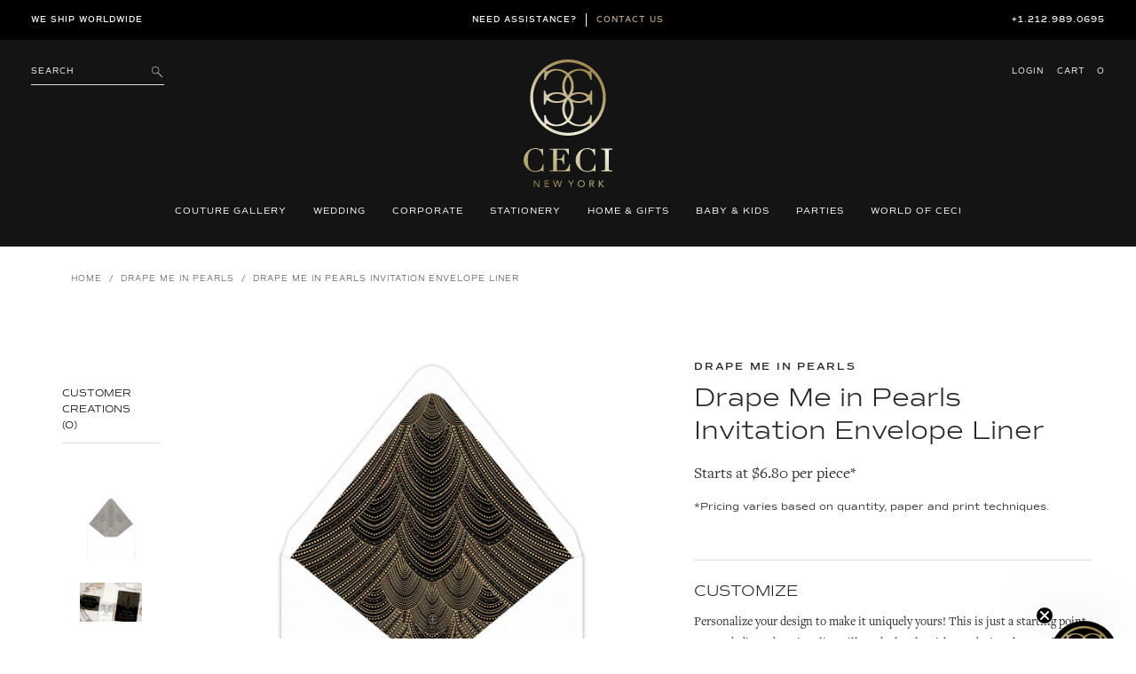

--- FILE ---
content_type: text/html; charset=utf-8
request_url: https://www.cecinewyork.com/collections/drape-me-in-pearls/products/drape-me-in-pearls-mailer-liner
body_size: 41734
content:
<!DOCTYPE html>
<html lang="en">
<head>
	<meta charset="utf-8">
	<meta name="description" content="">
	<meta http-equiv="X-UA-Compatible" content="IE=edge">
	<!-- <meta name="viewport" content="width=device-width, initial-scale=1"> -->
	<meta name="viewport" content="width=device-width, initial-scale=1">
	<meta name="google-site-verification" content="G6iNnkwWTjUqUogjcICsQ05unYMzyf8bWlFYvROjWZ0" />
  <meta name="facebook-domain-verification" content="cab9zp79eqa7may3uqwmd2kzhmfruu" />
  <meta name="google-site-verification" content="NswEeQ9uppWVTYcO9B_YJ3PxUNN4fmH2BgR4Ieu7Heo" />
	<link rel="canonical" href="https://www.cecinewyork.com/products/drape-me-in-pearls-mailer-liner"><title>Drape Me in Pearls Invitation Envelope Liner
&ndash; Ceci New York</title><!-- /snippets/social-meta-tags.liquid -->




<meta property="og:site_name" content="Ceci New York">
<meta property="og:url" content="https://www.cecinewyork.com/products/drape-me-in-pearls-mailer-liner">
<meta property="og:title" content="Drape Me in Pearls Invitation Envelope Liner">
<meta property="og:type" content="product">
<meta property="og:description" content="The global leader in luxury custom designer invitations and unique stationery for weddings, parties,  corporate and non profit events. Based in New York City, we invite you to browse our assortment of elegant and modern invitation designs or commission our talented artists and designers to create exclusively for you.">

  <meta property="og:price:amount" content="88.20">
  <meta property="og:price:currency" content="USD">

<meta property="og:image" content="http://www.cecinewyork.com/cdn/shop/files/hotel-drape-me-in-pearls-mailer-liner_1200x1200.jpg?v=1684355570"><meta property="og:image" content="http://www.cecinewyork.com/cdn/shop/files/ceci-new-york-shop-similar-deco-drape-me-in-pearls_9d8b8cb3-810c-4a38-9d93-d1a7c1a08cb2_1200x1200.webp?v=1706912880">
<meta property="og:image:secure_url" content="https://www.cecinewyork.com/cdn/shop/files/hotel-drape-me-in-pearls-mailer-liner_1200x1200.jpg?v=1684355570"><meta property="og:image:secure_url" content="https://www.cecinewyork.com/cdn/shop/files/ceci-new-york-shop-similar-deco-drape-me-in-pearls_9d8b8cb3-810c-4a38-9d93-d1a7c1a08cb2_1200x1200.webp?v=1706912880">


  <meta name="twitter:site" content="@cecinewyork">

<meta name="twitter:card" content="summary_large_image">
<meta name="twitter:title" content="Drape Me in Pearls Invitation Envelope Liner">
<meta name="twitter:description" content="The global leader in luxury custom designer invitations and unique stationery for weddings, parties,  corporate and non profit events. Based in New York City, we invite you to browse our assortment of elegant and modern invitation designs or commission our talented artists and designers to create exclusively for you.">

	
	<link rel="shortcut icon" href="//www.cecinewyork.com/cdn/shop/files/favicon-ceci_32x32.png?v=1613180216" type="image/png">
	

	<script>
    var theme = {
      strings: {
        addToCart: "Add to cart",
        soldOut: "Sold out",
        unavailable: "Unavailable",
        regularPrice: "Regular price",
        sale: "Sale",
        showMore: "Show More",
        showLess: "Show Less",
        addressError: "Error looking up that address",
        addressNoResults: "No results for that address",
        addressQueryLimit: "You have exceeded the Google API usage limit. Consider upgrading to a \u003ca href=\"https:\/\/developers.google.com\/maps\/premium\/usage-limits\"\u003ePremium Plan\u003c\/a\u003e.",
        authError: "There was a problem authenticating your Google Maps account.",
        newWindow: "Opens in a new window.",
        external: "Opens external website.",
        newWindowExternal: "Opens external website in a new window."
      },
      moneyFormat: "${{amount}}"
    }

    document.documentElement.className = document.documentElement.className.replace('no-js', 'js');
  </script><script src="//www.cecinewyork.com/cdn/shop/t/47/assets/jquery-3.2.1.min.js?v=79602242806329055341717751419"></script>
<script>
    window.BOLD = window.BOLD || {};
    window.BOLD.options = {settings: {v1_variant_mode : true, hybrid_fix_auto_insert_inputs: true}};
</script>
<script>window.BOLD = window.BOLD || {};
    window.BOLD.common = window.BOLD.common || {};
    window.BOLD.common.Shopify = window.BOLD.common.Shopify || {};
    window.BOLD.common.Shopify.shop = {
      domain: 'www.cecinewyork.com',
      permanent_domain: 'ceci-new-york.myshopify.com',
      url: 'https://www.cecinewyork.com',
      secure_url: 'https://www.cecinewyork.com',
      money_format: "${{amount}}",
      currency: "USD"
    };
    window.BOLD.common.Shopify.customer = {
      id: null,
      tags: null,
    };
    window.BOLD.common.Shopify.cart = {"note":null,"attributes":{},"original_total_price":0,"total_price":0,"total_discount":0,"total_weight":0.0,"item_count":0,"items":[],"requires_shipping":false,"currency":"USD","items_subtotal_price":0,"cart_level_discount_applications":[],"checkout_charge_amount":0};
    window.BOLD.common.template = 'product';window.BOLD.common.Shopify.formatMoney = function(money, format) {
        function n(t, e) {
            return "undefined" == typeof t ? e : t
        }
        function r(t, e, r, i) {
            if (e = n(e, 2),
                r = n(r, ","),
                i = n(i, "."),
            isNaN(t) || null == t)
                return 0;
            t = (t / 100).toFixed(e);
            var o = t.split(".")
                , a = o[0].replace(/(\d)(?=(\d\d\d)+(?!\d))/g, "$1" + r)
                , s = o[1] ? i + o[1] : "";
            return a + s
        }
        "string" == typeof money && (money = money.replace(".", ""));
        var i = ""
            , o = /\{\{\s*(\w+)\s*\}\}/
            , a = format || window.BOLD.common.Shopify.shop.money_format || window.Shopify.money_format || "$ {{ amount }}";
        switch (a.match(o)[1]) {
            case "amount":
                i = r(money, 2, ",", ".");
                break;
            case "amount_no_decimals":
                i = r(money, 0, ",", ".");
                break;
            case "amount_with_comma_separator":
                i = r(money, 2, ".", ",");
                break;
            case "amount_no_decimals_with_comma_separator":
                i = r(money, 0, ".", ",");
                break;
            case "amount_with_space_separator":
                i = r(money, 2, " ", ",");
                break;
            case "amount_no_decimals_with_space_separator":
                i = r(money, 0, " ", ",");
                break;
            case "amount_with_apostrophe_separator":
                i = r(money, 2, "'", ".");
                break;
        }
        return a.replace(o, i);
    };
    window.BOLD.common.Shopify.saveProduct = function (handle, product) {
      if (typeof handle === 'string' && typeof window.BOLD.common.Shopify.products[handle] === 'undefined') {
        if (typeof product === 'number') {
          window.BOLD.common.Shopify.handles[product] = handle;
          product = { id: product };
        }
        window.BOLD.common.Shopify.products[handle] = product;
      }
    };
    window.BOLD.common.Shopify.saveVariant = function (variant_id, variant) {
      if (typeof variant_id === 'number' && typeof window.BOLD.common.Shopify.variants[variant_id] === 'undefined') {
        window.BOLD.common.Shopify.variants[variant_id] = variant;
      }
    };window.BOLD.common.Shopify.products = window.BOLD.common.Shopify.products || {};
    window.BOLD.common.Shopify.variants = window.BOLD.common.Shopify.variants || {};
    window.BOLD.common.Shopify.handles = window.BOLD.common.Shopify.handles || {};window.BOLD.common.Shopify.saveProduct("drape-me-in-pearls-mailer-liner", 7936179175665);window.BOLD.common.Shopify.saveVariant(43770810368241, { product_id: 7936179175665, product_handle: "drape-me-in-pearls-mailer-liner", price: 8820, group_id: '', csp_metafield: {"default~1":"%,1,,2,,0","default~10":"$,47.4,,2,,0","default~100":"$,10.9,,2,,0","default~1000":"$,6.6,,2,,0","default~105":"$,10.6,,2,,0","default~110":"$,10.4,,2,,0","default~115":"$,10.2,,2,,0","default~120":"$,9.9,,2,,0","default~125":"$,9.8,,2,,0","default~130":"$,9.6,,2,,0","default~135":"$,9.4,,2,,0","default~140":"$,9.3,,2,,0","default~145":"$,9.2,,2,,0","default~15":"$,34.3,,2,,0","default~150":"$,9,,2,,0","default~155":"$,8.9,,2,,0","default~160":"$,8.8,,2,,0","default~165":"$,8.7,,2,,0","default~170":"$,8.6,,2,,0","default~175":"$,8.5,,2,,0","default~180":"$,8.4,,2,,0","default~185":"$,8.3,,2,,0","default~190":"$,8.3,,2,,0","default~195":"$,8.2,,2,,0","default~20":"$,27.4,,2,,0","default~200":"$,8.1,,2,,0","default~205":"$,8.1,,2,,0","default~210":"$,8,,2,,0","default~215":"$,7.9,,2,,0","default~220":"$,7.9,,2,,0","default~225":"$,7.8,,2,,0","default~230":"$,7.8,,2,,0","default~235":"$,7.7,,2,,0","default~240":"$,7.6,,2,,0","default~245":"$,7.6,,2,,0","default~25":"$,23.3,,2,,0","default~250":"$,7.6,,2,,0","default~255":"$,7.5,,2,,0","default~260":"$,7.5,,2,,0","default~265":"$,7.4,,2,,0","default~270":"$,7.4,,2,,0","default~275":"$,7.4,,2,,0","default~280":"$,7.3,,2,,0","default~285":"$,7.3,,2,,0","default~290":"$,7.3,,2,,0","default~295":"$,7.2,,2,,0","default~30":"$,20.6,,2,,0","default~300":"$,7.2,,2,,0","default~305":"$,7.2,,2,,0","default~310":"$,7.2,,2,,0","default~315":"$,7.1,,2,,0","default~320":"$,7.1,,2,,0","default~325":"$,7.1,,2,,0","default~330":"$,7.1,,2,,0","default~335":"$,7,,2,,0","default~340":"$,7,,2,,0","default~345":"$,7,,2,,0","default~35":"$,18.6,,2,,0","default~350":"$,7,,2,,0","default~355":"$,6.9,,2,,0","default~360":"$,6.9,,2,,0","default~365":"$,6.9,,2,,0","default~370":"$,6.9,,2,,0","default~375":"$,6.9,,2,,0","default~380":"$,6.8,,2,,0","default~385":"$,6.8,,2,,0","default~390":"$,6.8,,2,,0","default~395":"$,6.8,,2,,0","default~40":"$,17.2,,2,,0","default~400":"$,6.8,,2,,0","default~405":"$,6.7,,2,,0","default~410":"$,6.7,,2,,0","default~415":"$,6.7,,2,,0","default~420":"$,6.7,,2,,0","default~425":"$,6.7,,2,,0","default~430":"$,6.7,,2,,0","default~435":"$,6.6,,2,,0","default~440":"$,6.6,,2,,0","default~445":"$,6.6,,2,,0","default~45":"$,16,,2,,0","default~450":"$,6.6,,2,,0","default~455":"$,6.6,,2,,0","default~460":"$,6.6,,2,,0","default~465":"$,6.6,,2,,0","default~470":"$,6.6,,2,,0","default~475":"$,6.5,,2,,0","default~480":"$,6.5,,2,,0","default~485":"$,6.5,,2,,0","default~490":"$,6.5,,2,,0","default~495":"$,6.5,,2,,0","default~5":"$,88.2,,2,,0","default~50":"$,15.1,,2,,0","default~500":"$,7.1,,2,,0","default~525":"$,7,,2,,0","default~55":"$,15.2,,2,,0","default~550":"$,7,,2,,0","default~575":"$,6.9,,2,,0","default~60":"$,14.3,,2,,0","default~600":"$,6.9,,2,,0","default~625":"$,6.9,,2,,0","default~65":"$,13.7,,2,,0","default~650":"$,6.8,,2,,0","default~675":"$,6.8,,2,,0","default~70":"$,13.1,,2,,0","default~700":"$,6.8,,2,,0","default~725":"$,6.8,,2,,0","default~75":"$,12.6,,2,,0","default~750":"$,6.8,,2,,0","default~775":"$,6.7,,2,,0","default~80":"$,12.1,,2,,0","default~800":"$,6.7,,2,,0","default~825":"$,6.7,,2,,0","default~85":"$,11.8,,2,,0","default~850":"$,6.7,,2,,0","default~875":"$,6.7,,2,,0","default~90":"$,11.3,,2,,0","default~900":"$,6.7,,2,,0","default~925":"$,6.6,,2,,0","default~95":"$,11,,2,,0","default~950":"$,6.6,,2,,0","default~975":"$,6.6,,2,,0"}});window.BOLD.common.Shopify.saveVariant(43770810401009, { product_id: 7936179175665, product_handle: "drape-me-in-pearls-mailer-liner", price: 9760, group_id: '', csp_metafield: {"default~1":"%,1,,2,,0","default~10":"$,52.5,,2,,0","default~100":"$,12,,2,,0","default~1000":"$,7.3,,2,,0","default~105":"$,11.7,,2,,0","default~110":"$,11.5,,2,,0","default~115":"$,11.3,,2,,0","default~120":"$,10.9,,2,,0","default~125":"$,10.8,,2,,0","default~130":"$,10.6,,2,,0","default~135":"$,10.4,,2,,0","default~140":"$,10.3,,2,,0","default~145":"$,10.2,,2,,0","default~15":"$,38,,2,,0","default~150":"$,10,,2,,0","default~155":"$,9.8,,2,,0","default~160":"$,9.7,,2,,0","default~165":"$,9.6,,2,,0","default~170":"$,9.5,,2,,0","default~175":"$,9.4,,2,,0","default~180":"$,9.3,,2,,0","default~185":"$,9.2,,2,,0","default~190":"$,9.2,,2,,0","default~195":"$,9.1,,2,,0","default~20":"$,30.4,,2,,0","default~200":"$,9,,2,,0","default~205":"$,9,,2,,0","default~210":"$,8.9,,2,,0","default~215":"$,8.8,,2,,0","default~220":"$,8.8,,2,,0","default~225":"$,8.7,,2,,0","default~230":"$,8.6,,2,,0","default~235":"$,8.5,,2,,0","default~240":"$,8.4,,2,,0","default~245":"$,8.4,,2,,0","default~25":"$,25.9,,2,,0","default~250":"$,8.4,,2,,0","default~255":"$,8.3,,2,,0","default~260":"$,8.3,,2,,0","default~265":"$,8.2,,2,,0","default~270":"$,8.2,,2,,0","default~275":"$,8.2,,2,,0","default~280":"$,8.1,,2,,0","default~285":"$,8.1,,2,,0","default~290":"$,8.1,,2,,0","default~295":"$,8,,2,,0","default~30":"$,22.8,,2,,0","default~300":"$,8,,2,,0","default~305":"$,8,,2,,0","default~310":"$,8,,2,,0","default~315":"$,7.9,,2,,0","default~320":"$,7.9,,2,,0","default~325":"$,7.9,,2,,0","default~330":"$,7.9,,2,,0","default~335":"$,7.8,,2,,0","default~340":"$,7.8,,2,,0","default~345":"$,7.8,,2,,0","default~35":"$,20.6,,2,,0","default~350":"$,7.7,,2,,0","default~355":"$,7.6,,2,,0","default~360":"$,7.6,,2,,0","default~365":"$,7.6,,2,,0","default~370":"$,7.6,,2,,0","default~375":"$,7.6,,2,,0","default~380":"$,7.5,,2,,0","default~385":"$,7.5,,2,,0","default~390":"$,7.5,,2,,0","default~395":"$,7.5,,2,,0","default~40":"$,19.1,,2,,0","default~400":"$,7.5,,2,,0","default~405":"$,7.4,,2,,0","default~410":"$,7.4,,2,,0","default~415":"$,7.4,,2,,0","default~420":"$,7.4,,2,,0","default~425":"$,7.4,,2,,0","default~430":"$,7.4,,2,,0","default~435":"$,7.3,,2,,0","default~440":"$,7.3,,2,,0","default~445":"$,7.3,,2,,0","default~45":"$,17.8,,2,,0","default~450":"$,7.3,,2,,0","default~455":"$,7.3,,2,,0","default~460":"$,7.3,,2,,0","default~465":"$,7.3,,2,,0","default~470":"$,7.3,,2,,0","default~475":"$,7.2,,2,,0","default~480":"$,7.2,,2,,0","default~485":"$,7.2,,2,,0","default~490":"$,7.2,,2,,0","default~495":"$,7.3,,2,,0","default~5":"$,97.6,,2,,0","default~50":"$,16.8,,2,,0","default~500":"$,7.7,,2,,0","default~525":"$,7.8,,2,,0","default~55":"$,16.9,,2,,0","default~550":"$,7.8,,2,,0","default~575":"$,7.7,,2,,0","default~60":"$,15.9,,2,,0","default~600":"$,7.6,,2,,0","default~625":"$,7.6,,2,,0","default~65":"$,15.2,,2,,0","default~650":"$,7.5,,2,,0","default~675":"$,7.5,,2,,0","default~70":"$,14.6,,2,,0","default~700":"$,7.5,,2,,0","default~725":"$,7.5,,2,,0","default~75":"$,14,,2,,0","default~750":"$,7.5,,2,,0","default~775":"$,7.4,,2,,0","default~80":"$,13.5,,2,,0","default~800":"$,7.4,,2,,0","default~825":"$,7.4,,2,,0","default~85":"$,13.1,,2,,0","default~850":"$,7.4,,2,,0","default~875":"$,7.4,,2,,0","default~90":"$,12.6,,2,,0","default~900":"$,7.4,,2,,0","default~925":"$,7.3,,2,,0","default~95":"$,12.2,,2,,0","default~950":"$,7.3,,2,,0","default~975":"$,7.3,,2,,0"}});window.BOLD.common.Shopify.saveVariant(43770810433777, { product_id: 7936179175665, product_handle: "drape-me-in-pearls-mailer-liner", price: 16620, group_id: '', csp_metafield: {"default~1":"%,1,,2,,0","default~10":"$,88.3,,2,,0","default~100":"$,18.6,,2,,0","default~1000":"$,10.7,,2,,0","default~105":"$,18.1,,2,,0","default~110":"$,17.7,,2,,0","default~115":"$,17.4,,2,,0","default~120":"$,16.8,,2,,0","default~125":"$,16.6,,2,,0","default~130":"$,16.3,,2,,0","default~135":"$,16,,2,,0","default~140":"$,15.7,,2,,0","default~145":"$,15.5,,2,,0","default~15":"$,63.6,,2,,0","default~150":"$,15.2,,2,,0","default~155":"$,15,,2,,0","default~160":"$,14.8,,2,,0","default~165":"$,14.6,,2,,0","default~170":"$,14.5,,2,,0","default~175":"$,14.3,,2,,0","default~180":"$,14.1,,2,,0","default~185":"$,13.9,,2,,0","default~190":"$,13.9,,2,,0","default~195":"$,13.7,,2,,0","default~20":"$,50.4,,2,,0","default~200":"$,13.6,,2,,0","default~205":"$,13.5,,2,,0","default~210":"$,13.3,,2,,0","default~215":"$,13.2,,2,,0","default~220":"$,13.1,,2,,0","default~225":"$,13,,2,,0","default~230":"$,13,,2,,0","default~235":"$,12.8,,2,,0","default~240":"$,12.7,,2,,0","default~245":"$,12.6,,2,,0","default~25":"$,42.5,,2,,0","default~250":"$,12.6,,2,,0","default~255":"$,12.5,,2,,0","default~260":"$,12.4,,2,,0","default~265":"$,12.3,,2,,0","default~270":"$,12.3,,2,,0","default~275":"$,12.2,,2,,0","default~280":"$,12.1,,2,,0","default~285":"$,12.1,,2,,0","default~290":"$,12.1,,2,,0","default~295":"$,11.9,,2,,0","default~30":"$,37.2,,2,,0","default~300":"$,11.9,,2,,0","default~305":"$,11.9,,2,,0","default~310":"$,11.9,,2,,0","default~315":"$,11.7,,2,,0","default~320":"$,11.7,,2,,0","default~325":"$,11.7,,2,,0","default~330":"$,11.7,,2,,0","default~335":"$,11.5,,2,,0","default~340":"$,11.5,,2,,0","default~345":"$,11.5,,2,,0","default~35":"$,33.4,,2,,0","default~350":"$,11.5,,2,,0","default~355":"$,11.4,,2,,0","default~360":"$,11.3,,2,,0","default~365":"$,11.3,,2,,0","default~370":"$,11.3,,2,,0","default~375":"$,11.3,,2,,0","default~380":"$,11.2,,2,,0","default~385":"$,11.2,,2,,0","default~390":"$,11.2,,2,,0","default~395":"$,11.1,,2,,0","default~40":"$,30.6,,2,,0","default~400":"$,11.1,,2,,0","default~405":"$,11,,2,,0","default~410":"$,11,,2,,0","default~415":"$,11,,2,,0","default~420":"$,11,,2,,0","default~425":"$,11,,2,,0","default~430":"$,11,,2,,0","default~435":"$,10.8,,2,,0","default~440":"$,10.8,,2,,0","default~445":"$,10.8,,2,,0","default~45":"$,28.4,,2,,0","default~450":"$,10.8,,2,,0","default~455":"$,10.8,,2,,0","default~460":"$,10.8,,2,,0","default~465":"$,10.8,,2,,0","default~470":"$,10.8,,2,,0","default~475":"$,10.7,,2,,0","default~480":"$,10.6,,2,,0","default~485":"$,10.6,,2,,0","default~490":"$,10.6,,2,,0","default~495":"$,10.7,,2,,0","default~5":"$,166.2,,2,,0","default~50":"$,26.7,,2,,0","default~500":"$,11.4,,2,,0","default~525":"$,11.4,,2,,0","default~55":"$,26.7,,2,,0","default~550":"$,11.4,,2,,0","default~575":"$,11.2,,2,,0","default~60":"$,24.9,,2,,0","default~600":"$,11.2,,2,,0","default~625":"$,11.2,,2,,0","default~65":"$,23.8,,2,,0","default~650":"$,11.1,,2,,0","default~675":"$,11,,2,,0","default~70":"$,22.7,,2,,0","default~700":"$,11,,2,,0","default~725":"$,11,,2,,0","default~75":"$,21.8,,2,,0","default~750":"$,11,,2,,0","default~775":"$,10.9,,2,,0","default~80":"$,21,,2,,0","default~800":"$,10.8,,2,,0","default~825":"$,10.8,,2,,0","default~85":"$,20.3,,2,,0","default~850":"$,10.8,,2,,0","default~875":"$,10.8,,2,,0","default~90":"$,19.4,,2,,0","default~900":"$,10.8,,2,,0","default~925":"$,10.7,,2,,0","default~95":"$,18.9,,2,,0","default~950":"$,10.7,,2,,0","default~975":"$,10.7,,2,,0"}});window.BOLD.common.Shopify.saveVariant(43770810466545, { product_id: 7936179175665, product_handle: "drape-me-in-pearls-mailer-liner", price: 14900, group_id: '', csp_metafield: {"default~1":"%,1,,2,,0","default~10":"$,79.1,,2,,0","default~100":"$,16.6,,2,,0","default~1000":"$,9.5,,2,,0","default~105":"$,16.2,,2,,0","default~110":"$,15.9,,2,,0","default~115":"$,15.6,,2,,0","default~120":"$,15.1,,2,,0","default~125":"$,14.9,,2,,0","default~130":"$,14.6,,2,,0","default~135":"$,14.3,,2,,0","default~140":"$,14.1,,2,,0","default~145":"$,13.9,,2,,0","default~15":"$,57.1,,2,,0","default~150":"$,13.6,,2,,0","default~155":"$,13.4,,2,,0","default~160":"$,13.3,,2,,0","default~165":"$,13.1,,2,,0","default~170":"$,13,,2,,0","default~175":"$,12.8,,2,,0","default~180":"$,12.6,,2,,0","default~185":"$,12.5,,2,,0","default~190":"$,12.4,,2,,0","default~195":"$,12.3,,2,,0","default~20":"$,45.2,,2,,0","default~200":"$,12.2,,2,,0","default~205":"$,12.1,,2,,0","default~210":"$,11.9,,2,,0","default~215":"$,11.8,,2,,0","default~220":"$,11.8,,2,,0","default~225":"$,11.7,,2,,0","default~230":"$,11.6,,2,,0","default~235":"$,11.5,,2,,0","default~240":"$,11.3,,2,,0","default~245":"$,11.3,,2,,0","default~25":"$,38.1,,2,,0","default~250":"$,11.3,,2,,0","default~255":"$,11.2,,2,,0","default~260":"$,11.2,,2,,0","default~265":"$,11,,2,,0","default~270":"$,11,,2,,0","default~275":"$,11,,2,,0","default~280":"$,10.8,,2,,0","default~285":"$,10.8,,2,,0","default~290":"$,10.8,,2,,0","default~295":"$,10.7,,2,,0","default~30":"$,33.4,,2,,0","default~300":"$,10.7,,2,,0","default~305":"$,10.6,,2,,0","default~310":"$,10.6,,2,,0","default~315":"$,10.5,,2,,0","default~320":"$,10.5,,2,,0","default~325":"$,10.5,,2,,0","default~330":"$,10.4,,2,,0","default~335":"$,10.3,,2,,0","default~340":"$,10.3,,2,,0","default~345":"$,10.3,,2,,0","default~35":"$,30,,2,,0","default~350":"$,10.3,,2,,0","default~355":"$,10.2,,2,,0","default~360":"$,10.2,,2,,0","default~365":"$,10.2,,2,,0","default~370":"$,10.1,,2,,0","default~375":"$,10.1,,2,,0","default~380":"$,10,,2,,0","default~385":"$,10,,2,,0","default~390":"$,10,,2,,0","default~395":"$,10,,2,,0","default~40":"$,27.5,,2,,0","default~400":"$,10,,2,,0","default~405":"$,9.9,,2,,0","default~410":"$,9.9,,2,,0","default~415":"$,9.9,,2,,0","default~420":"$,9.8,,2,,0","default~425":"$,9.8,,2,,0","default~430":"$,9.8,,2,,0","default~435":"$,9.7,,2,,0","default~440":"$,9.7,,2,,0","default~445":"$,9.7,,2,,0","default~45":"$,25.5,,2,,0","default~450":"$,9.7,,2,,0","default~455":"$,9.7,,2,,0","default~460":"$,9.7,,2,,0","default~465":"$,9.7,,2,,0","default~470":"$,9.7,,2,,0","default~475":"$,9.5,,2,,0","default~480":"$,9.5,,2,,0","default~485":"$,9.5,,2,,0","default~490":"$,9.5,,2,,0","default~495":"$,9.6,,2,,0","default~5":"$,149,,2,,0","default~50":"$,23.9,,2,,0","default~500":"$,10.2,,2,,0","default~525":"$,10.2,,2,,0","default~55":"$,23.9,,2,,0","default~550":"$,10.2,,2,,0","default~575":"$,10,,2,,0","default~60":"$,22.3,,2,,0","default~600":"$,10,,2,,0","default~625":"$,10,,2,,0","default~65":"$,21.3,,2,,0","default~650":"$,9.9,,2,,0","default~675":"$,9.9,,2,,0","default~70":"$,20.4,,2,,0","default~700":"$,9.9,,2,,0","default~725":"$,9.8,,2,,0","default~75":"$,19.6,,2,,0","default~750":"$,9.8,,2,,0","default~775":"$,9.7,,2,,0","default~80":"$,18.8,,2,,0","default~800":"$,9.7,,2,,0","default~825":"$,9.7,,2,,0","default~85":"$,18.2,,2,,0","default~850":"$,9.7,,2,,0","default~875":"$,9.7,,2,,0","default~90":"$,17.4,,2,,0","default~900":"$,9.7,,2,,0","default~925":"$,9.6,,2,,0","default~95":"$,16.9,,2,,0","default~950":"$,9.5,,2,,0","default~975":"$,9.5,,2,,0"}});window.BOLD.common.Shopify.saveVariant(43770810499313, { product_id: 7936179175665, product_handle: "drape-me-in-pearls-mailer-liner", price: 26700, group_id: '', csp_metafield: {"default~1":"%,1,,2,,0","default~10":"$,138.7,,2,,0","default~100":"$,23.5,,2,,0","default~1000":"$,11.2,,2,,0","default~105":"$,22.9,,2,,0","default~110":"$,22.3,,2,,0","default~115":"$,21.7,,2,,0","default~120":"$,21,,2,,0","default~125":"$,20.6,,2,,0","default~130":"$,20.1,,2,,0","default~135":"$,19.7,,2,,0","default~140":"$,19.3,,2,,0","default~145":"$,19,,2,,0","default~15":"$,97.2,,2,,0","default~150":"$,18.5,,2,,0","default~155":"$,18.2,,2,,0","default~160":"$,18,,2,,0","default~165":"$,17.7,,2,,0","default~170":"$,17.4,,2,,0","default~175":"$,17.2,,2,,0","default~180":"$,16.9,,2,,0","default~185":"$,16.6,,2,,0","default~190":"$,16.5,,2,,0","default~195":"$,16.3,,2,,0","default~20":"$,75.6,,2,,0","default~200":"$,16.1,,2,,0","default~205":"$,16,,2,,0","default~210":"$,15.7,,2,,0","default~215":"$,15.5,,2,,0","default~220":"$,15.4,,2,,0","default~225":"$,15.2,,2,,0","default~230":"$,15.2,,2,,0","default~235":"$,15,,2,,0","default~240":"$,14.8,,2,,0","default~245":"$,14.7,,2,,0","default~25":"$,62.7,,2,,0","default~250":"$,14.6,,2,,0","default~255":"$,14.5,,2,,0","default~260":"$,14.4,,2,,0","default~265":"$,14.2,,2,,0","default~270":"$,14.1,,2,,0","default~275":"$,14.1,,2,,0","default~280":"$,13.9,,2,,0","default~285":"$,13.9,,2,,0","default~290":"$,13.8,,2,,0","default~295":"$,13.7,,2,,0","default~30":"$,54,,2,,0","default~300":"$,13.5,,2,,0","default~305":"$,13.5,,2,,0","default~310":"$,13.5,,2,,0","default~315":"$,13.3,,2,,0","default~320":"$,13.3,,2,,0","default~325":"$,13.3,,2,,0","default~330":"$,13.2,,2,,0","default~335":"$,13,,2,,0","default~340":"$,13,,2,,0","default~345":"$,13,,2,,0","default~35":"$,47.8,,2,,0","default~350":"$,12.9,,2,,0","default~355":"$,12.8,,2,,0","default~360":"$,12.7,,2,,0","default~365":"$,12.7,,2,,0","default~370":"$,12.7,,2,,0","default~375":"$,12.7,,2,,0","default~380":"$,12.5,,2,,0","default~385":"$,12.5,,2,,0","default~390":"$,12.4,,2,,0","default~395":"$,12.4,,2,,0","default~40":"$,43.2,,2,,0","default~400":"$,12.4,,2,,0","default~405":"$,12.3,,2,,0","default~410":"$,12.2,,2,,0","default~415":"$,12.2,,2,,0","default~420":"$,12.2,,2,,0","default~425":"$,12.1,,2,,0","default~430":"$,12.1,,2,,0","default~435":"$,12,,2,,0","default~440":"$,12,,2,,0","default~445":"$,12,,2,,0","default~45":"$,39.6,,2,,0","default~450":"$,11.9,,2,,0","default~455":"$,11.9,,2,,0","default~460":"$,11.9,,2,,0","default~465":"$,11.9,,2,,0","default~470":"$,11.8,,2,,0","default~475":"$,11.7,,2,,0","default~480":"$,11.7,,2,,0","default~485":"$,11.7,,2,,0","default~490":"$,11.7,,2,,0","default~495":"$,11.7,,2,,0","default~5":"$,267,,2,,0","default~50":"$,36.8,,2,,0","default~500":"$,12.4,,2,,0","default~525":"$,12.4,,2,,0","default~55":"$,35.8,,2,,0","default~550":"$,12.3,,2,,0","default~575":"$,12.1,,2,,0","default~60":"$,33.3,,2,,0","default~600":"$,12,,2,,0","default~625":"$,12,,2,,0","default~65":"$,31.5,,2,,0","default~650":"$,11.8,,2,,0","default~675":"$,11.8,,2,,0","default~70":"$,29.9,,2,,0","default~700":"$,11.7,,2,,0","default~725":"$,11.7,,2,,0","default~75":"$,28.5,,2,,0","default~750":"$,11.6,,2,,0","default~775":"$,11.5,,2,,0","default~80":"$,27.3,,2,,0","default~800":"$,11.5,,2,,0","default~825":"$,11.4,,2,,0","default~85":"$,26.3,,2,,0","default~850":"$,11.4,,2,,0","default~875":"$,11.4,,2,,0","default~90":"$,25.1,,2,,0","default~900":"$,11.4,,2,,0","default~925":"$,11.2,,2,,0","default~95":"$,24.2,,2,,0","default~950":"$,11.2,,2,,0","default~975":"$,11.2,,2,,0"}});window.BOLD.common.Shopify.saveVariant(43770810532081, { product_id: 7936179175665, product_handle: "drape-me-in-pearls-mailer-liner", price: 21660, group_id: '', csp_metafield: {"default~1":"%,1,,2,,0","default~10":"$,113.5,,2,,0","default~100":"$,21,,2,,0","default~1000":"$,10.9,,2,,0","default~105":"$,20.5,,2,,0","default~110":"$,20,,2,,0","default~115":"$,19.6,,2,,0","default~120":"$,18.9,,2,,0","default~125":"$,18.6,,2,,0","default~130":"$,18.2,,2,,0","default~135":"$,17.8,,2,,0","default~140":"$,17.5,,2,,0","default~145":"$,17.3,,2,,0","default~15":"$,80.4,,2,,0","default~150":"$,16.9,,2,,0","default~155":"$,16.6,,2,,0","default~160":"$,16.4,,2,,0","default~165":"$,16.2,,2,,0","default~170":"$,16,,2,,0","default~175":"$,15.7,,2,,0","default~180":"$,15.5,,2,,0","default~185":"$,15.3,,2,,0","default~190":"$,15.2,,2,,0","default~195":"$,15,,2,,0","default~20":"$,63,,2,,0","default~200":"$,14.8,,2,,0","default~205":"$,14.7,,2,,0","default~210":"$,14.5,,2,,0","default~215":"$,14.4,,2,,0","default~220":"$,14.3,,2,,0","default~225":"$,14.1,,2,,0","default~230":"$,14.1,,2,,0","default~235":"$,13.9,,2,,0","default~240":"$,13.7,,2,,0","default~245":"$,13.7,,2,,0","default~25":"$,52.6,,2,,0","default~250":"$,13.6,,2,,0","default~255":"$,13.5,,2,,0","default~260":"$,13.4,,2,,0","default~265":"$,13.3,,2,,0","default~270":"$,13.2,,2,,0","default~275":"$,13.2,,2,,0","default~280":"$,13,,2,,0","default~285":"$,13,,2,,0","default~290":"$,12.9,,2,,0","default~295":"$,12.8,,2,,0","default~30":"$,45.6,,2,,0","default~300":"$,12.7,,2,,0","default~305":"$,12.7,,2,,0","default~310":"$,12.7,,2,,0","default~315":"$,12.5,,2,,0","default~320":"$,12.5,,2,,0","default~325":"$,12.5,,2,,0","default~330":"$,12.4,,2,,0","default~335":"$,12.3,,2,,0","default~340":"$,12.3,,2,,0","default~345":"$,12.2,,2,,0","default~35":"$,40.6,,2,,0","default~350":"$,12.2,,2,,0","default~355":"$,12.1,,2,,0","default~360":"$,12,,2,,0","default~365":"$,12,,2,,0","default~370":"$,12,,2,,0","default~375":"$,12,,2,,0","default~380":"$,11.9,,2,,0","default~385":"$,11.8,,2,,0","default~390":"$,11.8,,2,,0","default~395":"$,11.8,,2,,0","default~40":"$,36.9,,2,,0","default~400":"$,11.8,,2,,0","default~405":"$,11.6,,2,,0","default~410":"$,11.6,,2,,0","default~415":"$,11.6,,2,,0","default~420":"$,11.6,,2,,0","default~425":"$,11.6,,2,,0","default~430":"$,11.5,,2,,0","default~435":"$,11.4,,2,,0","default~440":"$,11.4,,2,,0","default~445":"$,11.4,,2,,0","default~45":"$,34,,2,,0","default~450":"$,11.4,,2,,0","default~455":"$,11.3,,2,,0","default~460":"$,11.3,,2,,0","default~465":"$,11.3,,2,,0","default~470":"$,11.3,,2,,0","default~475":"$,11.2,,2,,0","default~480":"$,11.2,,2,,0","default~485":"$,11.1,,2,,0","default~490":"$,11.1,,2,,0","default~495":"$,11.2,,2,,0","default~5":"$,216.6,,2,,0","default~50":"$,31.7,,2,,0","default~500":"$,11.9,,2,,0","default~525":"$,11.9,,2,,0","default~55":"$,31.3,,2,,0","default~550":"$,11.8,,2,,0","default~575":"$,11.7,,2,,0","default~60":"$,29.1,,2,,0","default~600":"$,11.6,,2,,0","default~625":"$,11.6,,2,,0","default~65":"$,27.7,,2,,0","default~650":"$,11.4,,2,,0","default~675":"$,11.4,,2,,0","default~70":"$,26.3,,2,,0","default~700":"$,11.4,,2,,0","default~725":"$,11.3,,2,,0","default~75":"$,25.2,,2,,0","default~750":"$,11.3,,2,,0","default~775":"$,11.2,,2,,0","default~80":"$,24.1,,2,,0","default~800":"$,11.2,,2,,0","default~825":"$,11.1,,2,,0","default~85":"$,23.3,,2,,0","default~850":"$,11.1,,2,,0","default~875":"$,11.1,,2,,0","default~90":"$,22.3,,2,,0","default~900":"$,11.1,,2,,0","default~925":"$,11,,2,,0","default~95":"$,21.6,,2,,0","default~950":"$,10.9,,2,,0","default~975":"$,10.9,,2,,0"}});window.BOLD.apps_installed = {"Customer Pricing":2,"Product Options":2} || {};window.BOLD.common.Shopify.metafields = window.BOLD.common.Shopify.metafields || {};window.BOLD.common.Shopify.metafields["bold_rp"] = {};window.BOLD.common.Shopify.metafields["bold_csp_defaults"] = {};window.BOLD.common.cacheParams = window.BOLD.common.cacheParams || {};
    window.BOLD.common.cacheParams.options = 1668008548;
</script>

<script>
    window.BOLD.common.cacheParams.options = 1770047089;
</script>
<link href="//www.cecinewyork.com/cdn/shop/t/47/assets/bold-options.css?v=123160307633435409531717751419" rel="stylesheet" type="text/css" media="all" />
<script defer src="https://options.shopapps.site/js/options.js"></script>
<script>
</script>
<script src="https://cp.boldapps.net/js/csp.js" type="text/javascript"></script><script>
          var currentScript = document.currentScript || document.scripts[document.scripts.length - 1];
          var boldVariantIds =[43770810368241,43770810401009,43770810433777,43770810466545,43770810499313,43770810532081];
          var boldProductHandle ="drape-me-in-pearls-mailer-liner";
          var BOLD = BOLD || {};
          BOLD.products = BOLD.products || {};
          BOLD.variant_lookup = BOLD.variant_lookup || {};
          if (window.BOLD && !BOLD.common) {
              BOLD.common = BOLD.common || {};
              BOLD.common.Shopify = BOLD.common.Shopify || {};
              window.BOLD.common.Shopify.products = window.BOLD.common.Shopify.products || {};
              window.BOLD.common.Shopify.variants = window.BOLD.common.Shopify.variants || {};
              window.BOLD.common.Shopify.handles = window.BOLD.common.Shopify.handles || {};
              window.BOLD.common.Shopify.saveProduct = function (handle, product) {
                  if (typeof handle === 'string' && typeof window.BOLD.common.Shopify.products[handle] === 'undefined') {
                      if (typeof product === 'number') {
                          window.BOLD.common.Shopify.handles[product] = handle;
                          product = { id: product };
                      }
                      window.BOLD.common.Shopify.products[handle] = product;
                  }
              };
              window.BOLD.common.Shopify.saveVariant = function (variant_id, variant) {
                  if (typeof variant_id === 'number' && typeof window.BOLD.common.Shopify.variants[variant_id] === 'undefined') {
                      window.BOLD.common.Shopify.variants[variant_id] = variant;
                  }
              };
          }

          for (var boldIndex = 0; boldIndex < boldVariantIds.length; boldIndex = boldIndex + 1) {
            BOLD.variant_lookup[boldVariantIds[boldIndex]] = boldProductHandle;
          }

          BOLD.products[boldProductHandle] ={
    "id":7936179175665,
    "title":"Drape Me in Pearls Invitation Envelope Liner","handle":"drape-me-in-pearls-mailer-liner",
    "description":"",
    "published_at":"2023-04-25T21:31:09",
    "created_at":"2023-04-25T21:31:10",
    "vendor":"Drape Me In Pearls",
    "type":"Wedding-Invitation Envelope Liner",
    "tags":["deco","Deco-Wedding-Invitation-Envelope-Liner-Drape-Me-In-Pearls-Letterpress-Foil-Ceci-New-York","drape_me_in_pearls","suite_drape-me-in-pearls-envelope","suite_drape-me-in-pearls-envelope-chandelier","suite_drape-me-in-pearls-invitation","suite_drape-me-in-pearls-invitation-chandelier","suite_drape-me-in-pearls-mailer-liner","suite_drape-me-in-pearls-reply-card","suite_drape-me-in-pearls-reply-card-chandelier","suite_drape-me-in-pearls-save-the-date","suite_drape-me-in-pearls-save-the-date-chandelier","suite_drape-me-in-pearls-save-the-date-envelope","wedding-deco"],
    "price":8820,
    "price_min":8820,
    "price_max":26700,
    "price_varies":true,
    "compare_at_price":null,
    "compare_at_price_min":0,
    "compare_at_price_max":0,
    "compare_at_price_varies":true,
    "all_variant_ids":[43770810368241,43770810401009,43770810433777,43770810466545,43770810499313,43770810532081],
    "variants":[

{
  "id":43770810368241,
  "product_id":7936179175665,
  "product_handle":"drape-me-in-pearls-mailer-liner",
  "title":"Flat Color",
  "option1":"Flat Color",
  "option2":null,
  "option3":null,
  "sku":"IEL678DMP",
  "requires_shipping":true,
  "taxable":true,
  "featured_image":null,"image_id":null,
  "available":true,
  "name":"Drape Me in Pearls Invitation Envelope Liner - Flat Color",
  "options":["Flat Color"],
  "price":8820,
  "weight":0,
  "compare_at_price":null,
  "inventory_quantity":0,
  "inventory_management":"shopify",
  "inventory_policy":"continue",
  "inventory_in_cart":0,
  "inventory_remaining":0,
  "incoming":false,
  "next_incoming_date":null,
  "taxable":true,
  "barcode":null
},

{
  "id":43770810401009,
  "product_id":7936179175665,
  "product_handle":"drape-me-in-pearls-mailer-liner",
  "title":"1 Color Letterpress",
  "option1":"1 Color Letterpress",
  "option2":null,
  "option3":null,
  "sku":"IEL678DMP-1",
  "requires_shipping":true,
  "taxable":true,
  "featured_image":null,"image_id":null,
  "available":true,
  "name":"Drape Me in Pearls Invitation Envelope Liner - 1 Color Letterpress",
  "options":["1 Color Letterpress"],
  "price":9760,
  "weight":0,
  "compare_at_price":null,
  "inventory_quantity":0,
  "inventory_management":"shopify",
  "inventory_policy":"continue",
  "inventory_in_cart":0,
  "inventory_remaining":0,
  "incoming":false,
  "next_incoming_date":null,
  "taxable":true,
  "barcode":null
},

{
  "id":43770810433777,
  "product_id":7936179175665,
  "product_handle":"drape-me-in-pearls-mailer-liner",
  "title":"2 Color Letterpress",
  "option1":"2 Color Letterpress",
  "option2":null,
  "option3":null,
  "sku":"IEL678DMP-2",
  "requires_shipping":true,
  "taxable":true,
  "featured_image":null,"image_id":null,
  "available":true,
  "name":"Drape Me in Pearls Invitation Envelope Liner - 2 Color Letterpress",
  "options":["2 Color Letterpress"],
  "price":16620,
  "weight":0,
  "compare_at_price":null,
  "inventory_quantity":0,
  "inventory_management":"shopify",
  "inventory_policy":"continue",
  "inventory_in_cart":0,
  "inventory_remaining":0,
  "incoming":false,
  "next_incoming_date":null,
  "taxable":true,
  "barcode":null
},

{
  "id":43770810466545,
  "product_id":7936179175665,
  "product_handle":"drape-me-in-pearls-mailer-liner",
  "title":"1 Color Foil",
  "option1":"1 Color Foil",
  "option2":null,
  "option3":null,
  "sku":"IEL678DMP-3",
  "requires_shipping":true,
  "taxable":true,
  "featured_image":null,"image_id":null,
  "available":true,
  "name":"Drape Me in Pearls Invitation Envelope Liner - 1 Color Foil",
  "options":["1 Color Foil"],
  "price":14900,
  "weight":0,
  "compare_at_price":null,
  "inventory_quantity":0,
  "inventory_management":"shopify",
  "inventory_policy":"continue",
  "inventory_in_cart":0,
  "inventory_remaining":0,
  "incoming":false,
  "next_incoming_date":null,
  "taxable":true,
  "barcode":null
},

{
  "id":43770810499313,
  "product_id":7936179175665,
  "product_handle":"drape-me-in-pearls-mailer-liner",
  "title":"2 Color Foil",
  "option1":"2 Color Foil",
  "option2":null,
  "option3":null,
  "sku":"IEL678DMP-4",
  "requires_shipping":true,
  "taxable":true,
  "featured_image":null,"image_id":null,
  "available":true,
  "name":"Drape Me in Pearls Invitation Envelope Liner - 2 Color Foil",
  "options":["2 Color Foil"],
  "price":26700,
  "weight":0,
  "compare_at_price":null,
  "inventory_quantity":0,
  "inventory_management":"shopify",
  "inventory_policy":"continue",
  "inventory_in_cart":0,
  "inventory_remaining":0,
  "incoming":false,
  "next_incoming_date":null,
  "taxable":true,
  "barcode":null
},

{
  "id":43770810532081,
  "product_id":7936179175665,
  "product_handle":"drape-me-in-pearls-mailer-liner",
  "title":"1 Color Letterpress \u0026 1 Color Foil",
  "option1":"1 Color Letterpress \u0026 1 Color Foil",
  "option2":null,
  "option3":null,
  "sku":"IEL678DMP-5",
  "requires_shipping":true,
  "taxable":true,
  "featured_image":null,"image_id":null,
  "available":true,
  "name":"Drape Me in Pearls Invitation Envelope Liner - 1 Color Letterpress \u0026 1 Color Foil",
  "options":["1 Color Letterpress \u0026 1 Color Foil"],
  "price":21660,
  "weight":0,
  "compare_at_price":null,
  "inventory_quantity":0,
  "inventory_management":"shopify",
  "inventory_policy":"continue",
  "inventory_in_cart":0,
  "inventory_remaining":0,
  "incoming":false,
  "next_incoming_date":null,
  "taxable":true,
  "barcode":null
}],
    "available":true,"images":["\/\/www.cecinewyork.com\/cdn\/shop\/files\/hotel-drape-me-in-pearls-mailer-liner.jpg?v=1684355570","\/\/www.cecinewyork.com\/cdn\/shop\/files\/ceci-new-york-shop-similar-deco-drape-me-in-pearls_9d8b8cb3-810c-4a38-9d93-d1a7c1a08cb2.webp?v=1706912880"],"featured_image":"\/\/www.cecinewyork.com\/cdn\/shop\/files\/hotel-drape-me-in-pearls-mailer-liner.jpg?v=1684355570",
    "options":["Printing Type"],
    "url":"\/products\/drape-me-in-pearls-mailer-liner"};var boldCSPMetafields = {43770810368241:{"default~1":"%,1,,2,,0","default~10":"$,47.4,,2,,0","default~100":"$,10.9,,2,,0","default~1000":"$,6.6,,2,,0","default~105":"$,10.6,,2,,0","default~110":"$,10.4,,2,,0","default~115":"$,10.2,,2,,0","default~120":"$,9.9,,2,,0","default~125":"$,9.8,,2,,0","default~130":"$,9.6,,2,,0","default~135":"$,9.4,,2,,0","default~140":"$,9.3,,2,,0","default~145":"$,9.2,,2,,0","default~15":"$,34.3,,2,,0","default~150":"$,9,,2,,0","default~155":"$,8.9,,2,,0","default~160":"$,8.8,,2,,0","default~165":"$,8.7,,2,,0","default~170":"$,8.6,,2,,0","default~175":"$,8.5,,2,,0","default~180":"$,8.4,,2,,0","default~185":"$,8.3,,2,,0","default~190":"$,8.3,,2,,0","default~195":"$,8.2,,2,,0","default~20":"$,27.4,,2,,0","default~200":"$,8.1,,2,,0","default~205":"$,8.1,,2,,0","default~210":"$,8,,2,,0","default~215":"$,7.9,,2,,0","default~220":"$,7.9,,2,,0","default~225":"$,7.8,,2,,0","default~230":"$,7.8,,2,,0","default~235":"$,7.7,,2,,0","default~240":"$,7.6,,2,,0","default~245":"$,7.6,,2,,0","default~25":"$,23.3,,2,,0","default~250":"$,7.6,,2,,0","default~255":"$,7.5,,2,,0","default~260":"$,7.5,,2,,0","default~265":"$,7.4,,2,,0","default~270":"$,7.4,,2,,0","default~275":"$,7.4,,2,,0","default~280":"$,7.3,,2,,0","default~285":"$,7.3,,2,,0","default~290":"$,7.3,,2,,0","default~295":"$,7.2,,2,,0","default~30":"$,20.6,,2,,0","default~300":"$,7.2,,2,,0","default~305":"$,7.2,,2,,0","default~310":"$,7.2,,2,,0","default~315":"$,7.1,,2,,0","default~320":"$,7.1,,2,,0","default~325":"$,7.1,,2,,0","default~330":"$,7.1,,2,,0","default~335":"$,7,,2,,0","default~340":"$,7,,2,,0","default~345":"$,7,,2,,0","default~35":"$,18.6,,2,,0","default~350":"$,7,,2,,0","default~355":"$,6.9,,2,,0","default~360":"$,6.9,,2,,0","default~365":"$,6.9,,2,,0","default~370":"$,6.9,,2,,0","default~375":"$,6.9,,2,,0","default~380":"$,6.8,,2,,0","default~385":"$,6.8,,2,,0","default~390":"$,6.8,,2,,0","default~395":"$,6.8,,2,,0","default~40":"$,17.2,,2,,0","default~400":"$,6.8,,2,,0","default~405":"$,6.7,,2,,0","default~410":"$,6.7,,2,,0","default~415":"$,6.7,,2,,0","default~420":"$,6.7,,2,,0","default~425":"$,6.7,,2,,0","default~430":"$,6.7,,2,,0","default~435":"$,6.6,,2,,0","default~440":"$,6.6,,2,,0","default~445":"$,6.6,,2,,0","default~45":"$,16,,2,,0","default~450":"$,6.6,,2,,0","default~455":"$,6.6,,2,,0","default~460":"$,6.6,,2,,0","default~465":"$,6.6,,2,,0","default~470":"$,6.6,,2,,0","default~475":"$,6.5,,2,,0","default~480":"$,6.5,,2,,0","default~485":"$,6.5,,2,,0","default~490":"$,6.5,,2,,0","default~495":"$,6.5,,2,,0","default~5":"$,88.2,,2,,0","default~50":"$,15.1,,2,,0","default~500":"$,7.1,,2,,0","default~525":"$,7,,2,,0","default~55":"$,15.2,,2,,0","default~550":"$,7,,2,,0","default~575":"$,6.9,,2,,0","default~60":"$,14.3,,2,,0","default~600":"$,6.9,,2,,0","default~625":"$,6.9,,2,,0","default~65":"$,13.7,,2,,0","default~650":"$,6.8,,2,,0","default~675":"$,6.8,,2,,0","default~70":"$,13.1,,2,,0","default~700":"$,6.8,,2,,0","default~725":"$,6.8,,2,,0","default~75":"$,12.6,,2,,0","default~750":"$,6.8,,2,,0","default~775":"$,6.7,,2,,0","default~80":"$,12.1,,2,,0","default~800":"$,6.7,,2,,0","default~825":"$,6.7,,2,,0","default~85":"$,11.8,,2,,0","default~850":"$,6.7,,2,,0","default~875":"$,6.7,,2,,0","default~90":"$,11.3,,2,,0","default~900":"$,6.7,,2,,0","default~925":"$,6.6,,2,,0","default~95":"$,11,,2,,0","default~950":"$,6.6,,2,,0","default~975":"$,6.6,,2,,0"},43770810401009:{"default~1":"%,1,,2,,0","default~10":"$,52.5,,2,,0","default~100":"$,12,,2,,0","default~1000":"$,7.3,,2,,0","default~105":"$,11.7,,2,,0","default~110":"$,11.5,,2,,0","default~115":"$,11.3,,2,,0","default~120":"$,10.9,,2,,0","default~125":"$,10.8,,2,,0","default~130":"$,10.6,,2,,0","default~135":"$,10.4,,2,,0","default~140":"$,10.3,,2,,0","default~145":"$,10.2,,2,,0","default~15":"$,38,,2,,0","default~150":"$,10,,2,,0","default~155":"$,9.8,,2,,0","default~160":"$,9.7,,2,,0","default~165":"$,9.6,,2,,0","default~170":"$,9.5,,2,,0","default~175":"$,9.4,,2,,0","default~180":"$,9.3,,2,,0","default~185":"$,9.2,,2,,0","default~190":"$,9.2,,2,,0","default~195":"$,9.1,,2,,0","default~20":"$,30.4,,2,,0","default~200":"$,9,,2,,0","default~205":"$,9,,2,,0","default~210":"$,8.9,,2,,0","default~215":"$,8.8,,2,,0","default~220":"$,8.8,,2,,0","default~225":"$,8.7,,2,,0","default~230":"$,8.6,,2,,0","default~235":"$,8.5,,2,,0","default~240":"$,8.4,,2,,0","default~245":"$,8.4,,2,,0","default~25":"$,25.9,,2,,0","default~250":"$,8.4,,2,,0","default~255":"$,8.3,,2,,0","default~260":"$,8.3,,2,,0","default~265":"$,8.2,,2,,0","default~270":"$,8.2,,2,,0","default~275":"$,8.2,,2,,0","default~280":"$,8.1,,2,,0","default~285":"$,8.1,,2,,0","default~290":"$,8.1,,2,,0","default~295":"$,8,,2,,0","default~30":"$,22.8,,2,,0","default~300":"$,8,,2,,0","default~305":"$,8,,2,,0","default~310":"$,8,,2,,0","default~315":"$,7.9,,2,,0","default~320":"$,7.9,,2,,0","default~325":"$,7.9,,2,,0","default~330":"$,7.9,,2,,0","default~335":"$,7.8,,2,,0","default~340":"$,7.8,,2,,0","default~345":"$,7.8,,2,,0","default~35":"$,20.6,,2,,0","default~350":"$,7.7,,2,,0","default~355":"$,7.6,,2,,0","default~360":"$,7.6,,2,,0","default~365":"$,7.6,,2,,0","default~370":"$,7.6,,2,,0","default~375":"$,7.6,,2,,0","default~380":"$,7.5,,2,,0","default~385":"$,7.5,,2,,0","default~390":"$,7.5,,2,,0","default~395":"$,7.5,,2,,0","default~40":"$,19.1,,2,,0","default~400":"$,7.5,,2,,0","default~405":"$,7.4,,2,,0","default~410":"$,7.4,,2,,0","default~415":"$,7.4,,2,,0","default~420":"$,7.4,,2,,0","default~425":"$,7.4,,2,,0","default~430":"$,7.4,,2,,0","default~435":"$,7.3,,2,,0","default~440":"$,7.3,,2,,0","default~445":"$,7.3,,2,,0","default~45":"$,17.8,,2,,0","default~450":"$,7.3,,2,,0","default~455":"$,7.3,,2,,0","default~460":"$,7.3,,2,,0","default~465":"$,7.3,,2,,0","default~470":"$,7.3,,2,,0","default~475":"$,7.2,,2,,0","default~480":"$,7.2,,2,,0","default~485":"$,7.2,,2,,0","default~490":"$,7.2,,2,,0","default~495":"$,7.3,,2,,0","default~5":"$,97.6,,2,,0","default~50":"$,16.8,,2,,0","default~500":"$,7.7,,2,,0","default~525":"$,7.8,,2,,0","default~55":"$,16.9,,2,,0","default~550":"$,7.8,,2,,0","default~575":"$,7.7,,2,,0","default~60":"$,15.9,,2,,0","default~600":"$,7.6,,2,,0","default~625":"$,7.6,,2,,0","default~65":"$,15.2,,2,,0","default~650":"$,7.5,,2,,0","default~675":"$,7.5,,2,,0","default~70":"$,14.6,,2,,0","default~700":"$,7.5,,2,,0","default~725":"$,7.5,,2,,0","default~75":"$,14,,2,,0","default~750":"$,7.5,,2,,0","default~775":"$,7.4,,2,,0","default~80":"$,13.5,,2,,0","default~800":"$,7.4,,2,,0","default~825":"$,7.4,,2,,0","default~85":"$,13.1,,2,,0","default~850":"$,7.4,,2,,0","default~875":"$,7.4,,2,,0","default~90":"$,12.6,,2,,0","default~900":"$,7.4,,2,,0","default~925":"$,7.3,,2,,0","default~95":"$,12.2,,2,,0","default~950":"$,7.3,,2,,0","default~975":"$,7.3,,2,,0"},43770810433777:{"default~1":"%,1,,2,,0","default~10":"$,88.3,,2,,0","default~100":"$,18.6,,2,,0","default~1000":"$,10.7,,2,,0","default~105":"$,18.1,,2,,0","default~110":"$,17.7,,2,,0","default~115":"$,17.4,,2,,0","default~120":"$,16.8,,2,,0","default~125":"$,16.6,,2,,0","default~130":"$,16.3,,2,,0","default~135":"$,16,,2,,0","default~140":"$,15.7,,2,,0","default~145":"$,15.5,,2,,0","default~15":"$,63.6,,2,,0","default~150":"$,15.2,,2,,0","default~155":"$,15,,2,,0","default~160":"$,14.8,,2,,0","default~165":"$,14.6,,2,,0","default~170":"$,14.5,,2,,0","default~175":"$,14.3,,2,,0","default~180":"$,14.1,,2,,0","default~185":"$,13.9,,2,,0","default~190":"$,13.9,,2,,0","default~195":"$,13.7,,2,,0","default~20":"$,50.4,,2,,0","default~200":"$,13.6,,2,,0","default~205":"$,13.5,,2,,0","default~210":"$,13.3,,2,,0","default~215":"$,13.2,,2,,0","default~220":"$,13.1,,2,,0","default~225":"$,13,,2,,0","default~230":"$,13,,2,,0","default~235":"$,12.8,,2,,0","default~240":"$,12.7,,2,,0","default~245":"$,12.6,,2,,0","default~25":"$,42.5,,2,,0","default~250":"$,12.6,,2,,0","default~255":"$,12.5,,2,,0","default~260":"$,12.4,,2,,0","default~265":"$,12.3,,2,,0","default~270":"$,12.3,,2,,0","default~275":"$,12.2,,2,,0","default~280":"$,12.1,,2,,0","default~285":"$,12.1,,2,,0","default~290":"$,12.1,,2,,0","default~295":"$,11.9,,2,,0","default~30":"$,37.2,,2,,0","default~300":"$,11.9,,2,,0","default~305":"$,11.9,,2,,0","default~310":"$,11.9,,2,,0","default~315":"$,11.7,,2,,0","default~320":"$,11.7,,2,,0","default~325":"$,11.7,,2,,0","default~330":"$,11.7,,2,,0","default~335":"$,11.5,,2,,0","default~340":"$,11.5,,2,,0","default~345":"$,11.5,,2,,0","default~35":"$,33.4,,2,,0","default~350":"$,11.5,,2,,0","default~355":"$,11.4,,2,,0","default~360":"$,11.3,,2,,0","default~365":"$,11.3,,2,,0","default~370":"$,11.3,,2,,0","default~375":"$,11.3,,2,,0","default~380":"$,11.2,,2,,0","default~385":"$,11.2,,2,,0","default~390":"$,11.2,,2,,0","default~395":"$,11.1,,2,,0","default~40":"$,30.6,,2,,0","default~400":"$,11.1,,2,,0","default~405":"$,11,,2,,0","default~410":"$,11,,2,,0","default~415":"$,11,,2,,0","default~420":"$,11,,2,,0","default~425":"$,11,,2,,0","default~430":"$,11,,2,,0","default~435":"$,10.8,,2,,0","default~440":"$,10.8,,2,,0","default~445":"$,10.8,,2,,0","default~45":"$,28.4,,2,,0","default~450":"$,10.8,,2,,0","default~455":"$,10.8,,2,,0","default~460":"$,10.8,,2,,0","default~465":"$,10.8,,2,,0","default~470":"$,10.8,,2,,0","default~475":"$,10.7,,2,,0","default~480":"$,10.6,,2,,0","default~485":"$,10.6,,2,,0","default~490":"$,10.6,,2,,0","default~495":"$,10.7,,2,,0","default~5":"$,166.2,,2,,0","default~50":"$,26.7,,2,,0","default~500":"$,11.4,,2,,0","default~525":"$,11.4,,2,,0","default~55":"$,26.7,,2,,0","default~550":"$,11.4,,2,,0","default~575":"$,11.2,,2,,0","default~60":"$,24.9,,2,,0","default~600":"$,11.2,,2,,0","default~625":"$,11.2,,2,,0","default~65":"$,23.8,,2,,0","default~650":"$,11.1,,2,,0","default~675":"$,11,,2,,0","default~70":"$,22.7,,2,,0","default~700":"$,11,,2,,0","default~725":"$,11,,2,,0","default~75":"$,21.8,,2,,0","default~750":"$,11,,2,,0","default~775":"$,10.9,,2,,0","default~80":"$,21,,2,,0","default~800":"$,10.8,,2,,0","default~825":"$,10.8,,2,,0","default~85":"$,20.3,,2,,0","default~850":"$,10.8,,2,,0","default~875":"$,10.8,,2,,0","default~90":"$,19.4,,2,,0","default~900":"$,10.8,,2,,0","default~925":"$,10.7,,2,,0","default~95":"$,18.9,,2,,0","default~950":"$,10.7,,2,,0","default~975":"$,10.7,,2,,0"},43770810466545:{"default~1":"%,1,,2,,0","default~10":"$,79.1,,2,,0","default~100":"$,16.6,,2,,0","default~1000":"$,9.5,,2,,0","default~105":"$,16.2,,2,,0","default~110":"$,15.9,,2,,0","default~115":"$,15.6,,2,,0","default~120":"$,15.1,,2,,0","default~125":"$,14.9,,2,,0","default~130":"$,14.6,,2,,0","default~135":"$,14.3,,2,,0","default~140":"$,14.1,,2,,0","default~145":"$,13.9,,2,,0","default~15":"$,57.1,,2,,0","default~150":"$,13.6,,2,,0","default~155":"$,13.4,,2,,0","default~160":"$,13.3,,2,,0","default~165":"$,13.1,,2,,0","default~170":"$,13,,2,,0","default~175":"$,12.8,,2,,0","default~180":"$,12.6,,2,,0","default~185":"$,12.5,,2,,0","default~190":"$,12.4,,2,,0","default~195":"$,12.3,,2,,0","default~20":"$,45.2,,2,,0","default~200":"$,12.2,,2,,0","default~205":"$,12.1,,2,,0","default~210":"$,11.9,,2,,0","default~215":"$,11.8,,2,,0","default~220":"$,11.8,,2,,0","default~225":"$,11.7,,2,,0","default~230":"$,11.6,,2,,0","default~235":"$,11.5,,2,,0","default~240":"$,11.3,,2,,0","default~245":"$,11.3,,2,,0","default~25":"$,38.1,,2,,0","default~250":"$,11.3,,2,,0","default~255":"$,11.2,,2,,0","default~260":"$,11.2,,2,,0","default~265":"$,11,,2,,0","default~270":"$,11,,2,,0","default~275":"$,11,,2,,0","default~280":"$,10.8,,2,,0","default~285":"$,10.8,,2,,0","default~290":"$,10.8,,2,,0","default~295":"$,10.7,,2,,0","default~30":"$,33.4,,2,,0","default~300":"$,10.7,,2,,0","default~305":"$,10.6,,2,,0","default~310":"$,10.6,,2,,0","default~315":"$,10.5,,2,,0","default~320":"$,10.5,,2,,0","default~325":"$,10.5,,2,,0","default~330":"$,10.4,,2,,0","default~335":"$,10.3,,2,,0","default~340":"$,10.3,,2,,0","default~345":"$,10.3,,2,,0","default~35":"$,30,,2,,0","default~350":"$,10.3,,2,,0","default~355":"$,10.2,,2,,0","default~360":"$,10.2,,2,,0","default~365":"$,10.2,,2,,0","default~370":"$,10.1,,2,,0","default~375":"$,10.1,,2,,0","default~380":"$,10,,2,,0","default~385":"$,10,,2,,0","default~390":"$,10,,2,,0","default~395":"$,10,,2,,0","default~40":"$,27.5,,2,,0","default~400":"$,10,,2,,0","default~405":"$,9.9,,2,,0","default~410":"$,9.9,,2,,0","default~415":"$,9.9,,2,,0","default~420":"$,9.8,,2,,0","default~425":"$,9.8,,2,,0","default~430":"$,9.8,,2,,0","default~435":"$,9.7,,2,,0","default~440":"$,9.7,,2,,0","default~445":"$,9.7,,2,,0","default~45":"$,25.5,,2,,0","default~450":"$,9.7,,2,,0","default~455":"$,9.7,,2,,0","default~460":"$,9.7,,2,,0","default~465":"$,9.7,,2,,0","default~470":"$,9.7,,2,,0","default~475":"$,9.5,,2,,0","default~480":"$,9.5,,2,,0","default~485":"$,9.5,,2,,0","default~490":"$,9.5,,2,,0","default~495":"$,9.6,,2,,0","default~5":"$,149,,2,,0","default~50":"$,23.9,,2,,0","default~500":"$,10.2,,2,,0","default~525":"$,10.2,,2,,0","default~55":"$,23.9,,2,,0","default~550":"$,10.2,,2,,0","default~575":"$,10,,2,,0","default~60":"$,22.3,,2,,0","default~600":"$,10,,2,,0","default~625":"$,10,,2,,0","default~65":"$,21.3,,2,,0","default~650":"$,9.9,,2,,0","default~675":"$,9.9,,2,,0","default~70":"$,20.4,,2,,0","default~700":"$,9.9,,2,,0","default~725":"$,9.8,,2,,0","default~75":"$,19.6,,2,,0","default~750":"$,9.8,,2,,0","default~775":"$,9.7,,2,,0","default~80":"$,18.8,,2,,0","default~800":"$,9.7,,2,,0","default~825":"$,9.7,,2,,0","default~85":"$,18.2,,2,,0","default~850":"$,9.7,,2,,0","default~875":"$,9.7,,2,,0","default~90":"$,17.4,,2,,0","default~900":"$,9.7,,2,,0","default~925":"$,9.6,,2,,0","default~95":"$,16.9,,2,,0","default~950":"$,9.5,,2,,0","default~975":"$,9.5,,2,,0"},43770810499313:{"default~1":"%,1,,2,,0","default~10":"$,138.7,,2,,0","default~100":"$,23.5,,2,,0","default~1000":"$,11.2,,2,,0","default~105":"$,22.9,,2,,0","default~110":"$,22.3,,2,,0","default~115":"$,21.7,,2,,0","default~120":"$,21,,2,,0","default~125":"$,20.6,,2,,0","default~130":"$,20.1,,2,,0","default~135":"$,19.7,,2,,0","default~140":"$,19.3,,2,,0","default~145":"$,19,,2,,0","default~15":"$,97.2,,2,,0","default~150":"$,18.5,,2,,0","default~155":"$,18.2,,2,,0","default~160":"$,18,,2,,0","default~165":"$,17.7,,2,,0","default~170":"$,17.4,,2,,0","default~175":"$,17.2,,2,,0","default~180":"$,16.9,,2,,0","default~185":"$,16.6,,2,,0","default~190":"$,16.5,,2,,0","default~195":"$,16.3,,2,,0","default~20":"$,75.6,,2,,0","default~200":"$,16.1,,2,,0","default~205":"$,16,,2,,0","default~210":"$,15.7,,2,,0","default~215":"$,15.5,,2,,0","default~220":"$,15.4,,2,,0","default~225":"$,15.2,,2,,0","default~230":"$,15.2,,2,,0","default~235":"$,15,,2,,0","default~240":"$,14.8,,2,,0","default~245":"$,14.7,,2,,0","default~25":"$,62.7,,2,,0","default~250":"$,14.6,,2,,0","default~255":"$,14.5,,2,,0","default~260":"$,14.4,,2,,0","default~265":"$,14.2,,2,,0","default~270":"$,14.1,,2,,0","default~275":"$,14.1,,2,,0","default~280":"$,13.9,,2,,0","default~285":"$,13.9,,2,,0","default~290":"$,13.8,,2,,0","default~295":"$,13.7,,2,,0","default~30":"$,54,,2,,0","default~300":"$,13.5,,2,,0","default~305":"$,13.5,,2,,0","default~310":"$,13.5,,2,,0","default~315":"$,13.3,,2,,0","default~320":"$,13.3,,2,,0","default~325":"$,13.3,,2,,0","default~330":"$,13.2,,2,,0","default~335":"$,13,,2,,0","default~340":"$,13,,2,,0","default~345":"$,13,,2,,0","default~35":"$,47.8,,2,,0","default~350":"$,12.9,,2,,0","default~355":"$,12.8,,2,,0","default~360":"$,12.7,,2,,0","default~365":"$,12.7,,2,,0","default~370":"$,12.7,,2,,0","default~375":"$,12.7,,2,,0","default~380":"$,12.5,,2,,0","default~385":"$,12.5,,2,,0","default~390":"$,12.4,,2,,0","default~395":"$,12.4,,2,,0","default~40":"$,43.2,,2,,0","default~400":"$,12.4,,2,,0","default~405":"$,12.3,,2,,0","default~410":"$,12.2,,2,,0","default~415":"$,12.2,,2,,0","default~420":"$,12.2,,2,,0","default~425":"$,12.1,,2,,0","default~430":"$,12.1,,2,,0","default~435":"$,12,,2,,0","default~440":"$,12,,2,,0","default~445":"$,12,,2,,0","default~45":"$,39.6,,2,,0","default~450":"$,11.9,,2,,0","default~455":"$,11.9,,2,,0","default~460":"$,11.9,,2,,0","default~465":"$,11.9,,2,,0","default~470":"$,11.8,,2,,0","default~475":"$,11.7,,2,,0","default~480":"$,11.7,,2,,0","default~485":"$,11.7,,2,,0","default~490":"$,11.7,,2,,0","default~495":"$,11.7,,2,,0","default~5":"$,267,,2,,0","default~50":"$,36.8,,2,,0","default~500":"$,12.4,,2,,0","default~525":"$,12.4,,2,,0","default~55":"$,35.8,,2,,0","default~550":"$,12.3,,2,,0","default~575":"$,12.1,,2,,0","default~60":"$,33.3,,2,,0","default~600":"$,12,,2,,0","default~625":"$,12,,2,,0","default~65":"$,31.5,,2,,0","default~650":"$,11.8,,2,,0","default~675":"$,11.8,,2,,0","default~70":"$,29.9,,2,,0","default~700":"$,11.7,,2,,0","default~725":"$,11.7,,2,,0","default~75":"$,28.5,,2,,0","default~750":"$,11.6,,2,,0","default~775":"$,11.5,,2,,0","default~80":"$,27.3,,2,,0","default~800":"$,11.5,,2,,0","default~825":"$,11.4,,2,,0","default~85":"$,26.3,,2,,0","default~850":"$,11.4,,2,,0","default~875":"$,11.4,,2,,0","default~90":"$,25.1,,2,,0","default~900":"$,11.4,,2,,0","default~925":"$,11.2,,2,,0","default~95":"$,24.2,,2,,0","default~950":"$,11.2,,2,,0","default~975":"$,11.2,,2,,0"},43770810532081:{"default~1":"%,1,,2,,0","default~10":"$,113.5,,2,,0","default~100":"$,21,,2,,0","default~1000":"$,10.9,,2,,0","default~105":"$,20.5,,2,,0","default~110":"$,20,,2,,0","default~115":"$,19.6,,2,,0","default~120":"$,18.9,,2,,0","default~125":"$,18.6,,2,,0","default~130":"$,18.2,,2,,0","default~135":"$,17.8,,2,,0","default~140":"$,17.5,,2,,0","default~145":"$,17.3,,2,,0","default~15":"$,80.4,,2,,0","default~150":"$,16.9,,2,,0","default~155":"$,16.6,,2,,0","default~160":"$,16.4,,2,,0","default~165":"$,16.2,,2,,0","default~170":"$,16,,2,,0","default~175":"$,15.7,,2,,0","default~180":"$,15.5,,2,,0","default~185":"$,15.3,,2,,0","default~190":"$,15.2,,2,,0","default~195":"$,15,,2,,0","default~20":"$,63,,2,,0","default~200":"$,14.8,,2,,0","default~205":"$,14.7,,2,,0","default~210":"$,14.5,,2,,0","default~215":"$,14.4,,2,,0","default~220":"$,14.3,,2,,0","default~225":"$,14.1,,2,,0","default~230":"$,14.1,,2,,0","default~235":"$,13.9,,2,,0","default~240":"$,13.7,,2,,0","default~245":"$,13.7,,2,,0","default~25":"$,52.6,,2,,0","default~250":"$,13.6,,2,,0","default~255":"$,13.5,,2,,0","default~260":"$,13.4,,2,,0","default~265":"$,13.3,,2,,0","default~270":"$,13.2,,2,,0","default~275":"$,13.2,,2,,0","default~280":"$,13,,2,,0","default~285":"$,13,,2,,0","default~290":"$,12.9,,2,,0","default~295":"$,12.8,,2,,0","default~30":"$,45.6,,2,,0","default~300":"$,12.7,,2,,0","default~305":"$,12.7,,2,,0","default~310":"$,12.7,,2,,0","default~315":"$,12.5,,2,,0","default~320":"$,12.5,,2,,0","default~325":"$,12.5,,2,,0","default~330":"$,12.4,,2,,0","default~335":"$,12.3,,2,,0","default~340":"$,12.3,,2,,0","default~345":"$,12.2,,2,,0","default~35":"$,40.6,,2,,0","default~350":"$,12.2,,2,,0","default~355":"$,12.1,,2,,0","default~360":"$,12,,2,,0","default~365":"$,12,,2,,0","default~370":"$,12,,2,,0","default~375":"$,12,,2,,0","default~380":"$,11.9,,2,,0","default~385":"$,11.8,,2,,0","default~390":"$,11.8,,2,,0","default~395":"$,11.8,,2,,0","default~40":"$,36.9,,2,,0","default~400":"$,11.8,,2,,0","default~405":"$,11.6,,2,,0","default~410":"$,11.6,,2,,0","default~415":"$,11.6,,2,,0","default~420":"$,11.6,,2,,0","default~425":"$,11.6,,2,,0","default~430":"$,11.5,,2,,0","default~435":"$,11.4,,2,,0","default~440":"$,11.4,,2,,0","default~445":"$,11.4,,2,,0","default~45":"$,34,,2,,0","default~450":"$,11.4,,2,,0","default~455":"$,11.3,,2,,0","default~460":"$,11.3,,2,,0","default~465":"$,11.3,,2,,0","default~470":"$,11.3,,2,,0","default~475":"$,11.2,,2,,0","default~480":"$,11.2,,2,,0","default~485":"$,11.1,,2,,0","default~490":"$,11.1,,2,,0","default~495":"$,11.2,,2,,0","default~5":"$,216.6,,2,,0","default~50":"$,31.7,,2,,0","default~500":"$,11.9,,2,,0","default~525":"$,11.9,,2,,0","default~55":"$,31.3,,2,,0","default~550":"$,11.8,,2,,0","default~575":"$,11.7,,2,,0","default~60":"$,29.1,,2,,0","default~600":"$,11.6,,2,,0","default~625":"$,11.6,,2,,0","default~65":"$,27.7,,2,,0","default~650":"$,11.4,,2,,0","default~675":"$,11.4,,2,,0","default~70":"$,26.3,,2,,0","default~700":"$,11.4,,2,,0","default~725":"$,11.3,,2,,0","default~75":"$,25.2,,2,,0","default~750":"$,11.3,,2,,0","default~775":"$,11.2,,2,,0","default~80":"$,24.1,,2,,0","default~800":"$,11.2,,2,,0","default~825":"$,11.1,,2,,0","default~85":"$,23.3,,2,,0","default~850":"$,11.1,,2,,0","default~875":"$,11.1,,2,,0","default~90":"$,22.3,,2,,0","default~900":"$,11.1,,2,,0","default~925":"$,11,,2,,0","default~95":"$,21.6,,2,,0","default~950":"$,10.9,,2,,0","default~975":"$,10.9,,2,,0"}};
          var boldTempProduct ={"id":7936179175665,"title":"Drape Me in Pearls Invitation Envelope Liner","handle":"drape-me-in-pearls-mailer-liner","description":"","published_at":"2023-04-25T21:31:09-04:00","created_at":"2023-04-25T21:31:10-04:00","vendor":"Drape Me In Pearls","type":"Wedding-Invitation Envelope Liner","tags":["deco","Deco-Wedding-Invitation-Envelope-Liner-Drape-Me-In-Pearls-Letterpress-Foil-Ceci-New-York","drape_me_in_pearls","suite_drape-me-in-pearls-envelope","suite_drape-me-in-pearls-envelope-chandelier","suite_drape-me-in-pearls-invitation","suite_drape-me-in-pearls-invitation-chandelier","suite_drape-me-in-pearls-mailer-liner","suite_drape-me-in-pearls-reply-card","suite_drape-me-in-pearls-reply-card-chandelier","suite_drape-me-in-pearls-save-the-date","suite_drape-me-in-pearls-save-the-date-chandelier","suite_drape-me-in-pearls-save-the-date-envelope","wedding-deco"],"price":8820,"price_min":8820,"price_max":26700,"available":true,"price_varies":true,"compare_at_price":null,"compare_at_price_min":0,"compare_at_price_max":0,"compare_at_price_varies":false,"variants":[{"id":43770810368241,"title":"Flat Color","option1":"Flat Color","option2":null,"option3":null,"sku":"IEL678DMP","requires_shipping":true,"taxable":true,"featured_image":null,"available":true,"name":"Drape Me in Pearls Invitation Envelope Liner - Flat Color","public_title":"Flat Color","options":["Flat Color"],"price":8820,"weight":0,"compare_at_price":null,"inventory_management":"shopify","barcode":null,"requires_selling_plan":false,"selling_plan_allocations":[]},{"id":43770810401009,"title":"1 Color Letterpress","option1":"1 Color Letterpress","option2":null,"option3":null,"sku":"IEL678DMP-1","requires_shipping":true,"taxable":true,"featured_image":null,"available":true,"name":"Drape Me in Pearls Invitation Envelope Liner - 1 Color Letterpress","public_title":"1 Color Letterpress","options":["1 Color Letterpress"],"price":9760,"weight":0,"compare_at_price":null,"inventory_management":"shopify","barcode":null,"requires_selling_plan":false,"selling_plan_allocations":[]},{"id":43770810433777,"title":"2 Color Letterpress","option1":"2 Color Letterpress","option2":null,"option3":null,"sku":"IEL678DMP-2","requires_shipping":true,"taxable":true,"featured_image":null,"available":true,"name":"Drape Me in Pearls Invitation Envelope Liner - 2 Color Letterpress","public_title":"2 Color Letterpress","options":["2 Color Letterpress"],"price":16620,"weight":0,"compare_at_price":null,"inventory_management":"shopify","barcode":null,"requires_selling_plan":false,"selling_plan_allocations":[]},{"id":43770810466545,"title":"1 Color Foil","option1":"1 Color Foil","option2":null,"option3":null,"sku":"IEL678DMP-3","requires_shipping":true,"taxable":true,"featured_image":null,"available":true,"name":"Drape Me in Pearls Invitation Envelope Liner - 1 Color Foil","public_title":"1 Color Foil","options":["1 Color Foil"],"price":14900,"weight":0,"compare_at_price":null,"inventory_management":"shopify","barcode":null,"requires_selling_plan":false,"selling_plan_allocations":[]},{"id":43770810499313,"title":"2 Color Foil","option1":"2 Color Foil","option2":null,"option3":null,"sku":"IEL678DMP-4","requires_shipping":true,"taxable":true,"featured_image":null,"available":true,"name":"Drape Me in Pearls Invitation Envelope Liner - 2 Color Foil","public_title":"2 Color Foil","options":["2 Color Foil"],"price":26700,"weight":0,"compare_at_price":null,"inventory_management":"shopify","barcode":null,"requires_selling_plan":false,"selling_plan_allocations":[]},{"id":43770810532081,"title":"1 Color Letterpress \u0026 1 Color Foil","option1":"1 Color Letterpress \u0026 1 Color Foil","option2":null,"option3":null,"sku":"IEL678DMP-5","requires_shipping":true,"taxable":true,"featured_image":null,"available":true,"name":"Drape Me in Pearls Invitation Envelope Liner - 1 Color Letterpress \u0026 1 Color Foil","public_title":"1 Color Letterpress \u0026 1 Color Foil","options":["1 Color Letterpress \u0026 1 Color Foil"],"price":21660,"weight":0,"compare_at_price":null,"inventory_management":"shopify","barcode":null,"requires_selling_plan":false,"selling_plan_allocations":[]}],"images":["\/\/www.cecinewyork.com\/cdn\/shop\/files\/hotel-drape-me-in-pearls-mailer-liner.jpg?v=1684355570","\/\/www.cecinewyork.com\/cdn\/shop\/files\/ceci-new-york-shop-similar-deco-drape-me-in-pearls_9d8b8cb3-810c-4a38-9d93-d1a7c1a08cb2.webp?v=1706912880"],"featured_image":"\/\/www.cecinewyork.com\/cdn\/shop\/files\/hotel-drape-me-in-pearls-mailer-liner.jpg?v=1684355570","options":["Printing Type"],"media":[{"alt":"Gold line and dot in sweeping scallop pattern on an envelope liner with black background and white envelope.","id":31449217433841,"position":1,"preview_image":{"aspect_ratio":1.0,"height":1500,"width":1500,"src":"\/\/www.cecinewyork.com\/cdn\/shop\/files\/hotel-drape-me-in-pearls-mailer-liner.jpg?v=1684355570"},"aspect_ratio":1.0,"height":1500,"media_type":"image","src":"\/\/www.cecinewyork.com\/cdn\/shop\/files\/hotel-drape-me-in-pearls-mailer-liner.jpg?v=1684355570","width":1500},{"alt":null,"id":33147665187057,"position":2,"preview_image":{"aspect_ratio":1.576,"height":660,"width":1040,"src":"\/\/www.cecinewyork.com\/cdn\/shop\/files\/ceci-new-york-shop-similar-deco-drape-me-in-pearls_9d8b8cb3-810c-4a38-9d93-d1a7c1a08cb2.webp?v=1706912880"},"aspect_ratio":1.576,"height":660,"media_type":"image","src":"\/\/www.cecinewyork.com\/cdn\/shop\/files\/ceci-new-york-shop-similar-deco-drape-me-in-pearls_9d8b8cb3-810c-4a38-9d93-d1a7c1a08cb2.webp?v=1706912880","width":1040}],"requires_selling_plan":false,"selling_plan_groups":[],"content":""};
          var bold_rp =[{},{},{},{},{},{}];
          if(boldTempProduct){
            window.BOLD.common.Shopify.saveProduct(boldTempProduct.handle, boldTempProduct.id);
            for (var boldIndex = 0; boldTempProduct && boldIndex < boldTempProduct.variants.length; boldIndex = boldIndex + 1){
              var rp_group_id = bold_rp[boldIndex].rp_group_id ? '' + bold_rp[boldIndex].rp_group_id : '';
              window.BOLD.common.Shopify.saveVariant(
                  boldTempProduct.variants[boldIndex].id,
                  {
                    product_id: boldTempProduct.id,
                    product_handle: boldTempProduct.handle,
                    price: boldTempProduct.variants[boldIndex].price,
                    group_id: rp_group_id,
                    csp_metafield: boldCSPMetafields[boldTempProduct.variants[boldIndex].id]
                  }
              );
            }
          }

          currentScript.parentNode.removeChild(currentScript);
        </script><!-- Bootstrap -->
	<link href="//www.cecinewyork.com/cdn/shop/t/47/assets/bootstrap.css?v=147700423970802979691717751419" rel="stylesheet">

	<!-- Fancybox -->
	<link href="//www.cecinewyork.com/cdn/shop/t/47/assets/jquery.fancybox.min.css?v=37485665262846397371717751419" rel="stylesheet">

	<!-- Font declarations -->
	<link href="//www.cecinewyork.com/cdn/shop/t/47/assets/fonts.scss.css?v=144744033512297131911763150091" rel="stylesheet">

	<!-- smart-menu -->
	<link href="//www.cecinewyork.com/cdn/shop/t/47/assets/jquery.smartmenus.bootstrap-4.css?v=181626852858996361421717751419" rel="stylesheet">
	<!-- smart-menu -->
	
	<!-- Slick Start -->
	<link href="//www.cecinewyork.com/cdn/shop/t/47/assets/slick.css?v=98340474046176884051717751419" rel="stylesheet">
	<!-- Slick End -->
	
	<link href="//www.cecinewyork.com/cdn/shop/t/47/assets/selectric.css?v=14721162655419759241717751419" rel="stylesheet">
	
	<!-- Font Awesome -->
	<link href="//www.cecinewyork.com/cdn/shop/t/47/assets/all.css?v=106832176419818532301717751419" rel="stylesheet">
	
	<!-- Slate Theme scss -->
	<link href="//www.cecinewyork.com/cdn/shop/t/47/assets/theme.scss.css?v=178049438897632161521762806747" rel="stylesheet">

	<!-- custom theme styles -->
	<link href="//www.cecinewyork.com/cdn/shop/t/47/assets/style.scss.css?v=83231175560086077441718030392" rel="stylesheet">
	<link href="//www.cecinewyork.com/cdn/shop/t/47/assets/responsive.css?v=42109879576876590361717855157" rel="stylesheet">
  
  <!-- Animate on scroll -->
  <script src="https://unpkg.com/aos@2.3.1/dist/aos.js"></script>
  <link href="https://unpkg.com/aos@2.3.1/dist/aos.css" rel="stylesheet">

	<!--=== Windows Phone JS Code Start ===-->
	<script type="text/javascript">
		if (navigator.userAgent.match(/IEMobile\/10\.0/)) {
			var msViewportStyle = document.createElement('style')
			msViewportStyle.appendChild(
				document.createTextNode(
					'@-ms-viewport{width:auto!important}'
					)
				)
			document.querySelector('head').appendChild(msViewportStyle)
		}
	</script>
	<!--=== Windows Phone JS Code End ===-->
	<!-- HTML5 shim and Respond.js for IE8 support of HTML5 elements and media queries -->
	<!-- WARNING: Respond.js doesn't work if you view the page via file:// -->
		<!--[if lt IE 9]>
		<script src="https://oss.maxcdn.com/html5shiv/3.7.2/html5shiv.min.js"></script>
		<script src="https://oss.maxcdn.com/respond/1.4.2/respond.min.js"></script>
	<![endif]-->

	<script>window.performance && window.performance.mark && window.performance.mark('shopify.content_for_header.start');</script><meta name="google-site-verification" content="rAcpMY_mFgcoY-NjiEz933wbgTtzhboIkj6-ouwl6Fw">
<meta id="shopify-digital-wallet" name="shopify-digital-wallet" content="/23932207168/digital_wallets/dialog">
<meta name="shopify-checkout-api-token" content="897231e8c8166b84372685907d66f951">
<link rel="alternate" type="application/json+oembed" href="https://www.cecinewyork.com/products/drape-me-in-pearls-mailer-liner.oembed">
<script async="async" src="/checkouts/internal/preloads.js?locale=en-US"></script>
<link rel="preconnect" href="https://shop.app" crossorigin="anonymous">
<script async="async" src="https://shop.app/checkouts/internal/preloads.js?locale=en-US&shop_id=23932207168" crossorigin="anonymous"></script>
<script id="apple-pay-shop-capabilities" type="application/json">{"shopId":23932207168,"countryCode":"US","currencyCode":"USD","merchantCapabilities":["supports3DS"],"merchantId":"gid:\/\/shopify\/Shop\/23932207168","merchantName":"Ceci New York","requiredBillingContactFields":["postalAddress","email","phone"],"requiredShippingContactFields":["postalAddress","email","phone"],"shippingType":"shipping","supportedNetworks":["visa","masterCard","amex","discover","elo","jcb"],"total":{"type":"pending","label":"Ceci New York","amount":"1.00"},"shopifyPaymentsEnabled":true,"supportsSubscriptions":true}</script>
<script id="shopify-features" type="application/json">{"accessToken":"897231e8c8166b84372685907d66f951","betas":["rich-media-storefront-analytics"],"domain":"www.cecinewyork.com","predictiveSearch":true,"shopId":23932207168,"locale":"en"}</script>
<script>var Shopify = Shopify || {};
Shopify.shop = "ceci-new-york.myshopify.com";
Shopify.locale = "en";
Shopify.currency = {"active":"USD","rate":"1.0"};
Shopify.country = "US";
Shopify.theme = {"name":"Logo Updates June 2024","id":141757710577,"schema_name":"Debut","schema_version":"11.0.3","theme_store_id":796,"role":"main"};
Shopify.theme.handle = "null";
Shopify.theme.style = {"id":null,"handle":null};
Shopify.cdnHost = "www.cecinewyork.com/cdn";
Shopify.routes = Shopify.routes || {};
Shopify.routes.root = "/";</script>
<script type="module">!function(o){(o.Shopify=o.Shopify||{}).modules=!0}(window);</script>
<script>!function(o){function n(){var o=[];function n(){o.push(Array.prototype.slice.apply(arguments))}return n.q=o,n}var t=o.Shopify=o.Shopify||{};t.loadFeatures=n(),t.autoloadFeatures=n()}(window);</script>
<script>
  window.ShopifyPay = window.ShopifyPay || {};
  window.ShopifyPay.apiHost = "shop.app\/pay";
  window.ShopifyPay.redirectState = null;
</script>
<script id="shop-js-analytics" type="application/json">{"pageType":"product"}</script>
<script defer="defer" async type="module" src="//www.cecinewyork.com/cdn/shopifycloud/shop-js/modules/v2/client.init-shop-cart-sync_BN7fPSNr.en.esm.js"></script>
<script defer="defer" async type="module" src="//www.cecinewyork.com/cdn/shopifycloud/shop-js/modules/v2/chunk.common_Cbph3Kss.esm.js"></script>
<script defer="defer" async type="module" src="//www.cecinewyork.com/cdn/shopifycloud/shop-js/modules/v2/chunk.modal_DKumMAJ1.esm.js"></script>
<script type="module">
  await import("//www.cecinewyork.com/cdn/shopifycloud/shop-js/modules/v2/client.init-shop-cart-sync_BN7fPSNr.en.esm.js");
await import("//www.cecinewyork.com/cdn/shopifycloud/shop-js/modules/v2/chunk.common_Cbph3Kss.esm.js");
await import("//www.cecinewyork.com/cdn/shopifycloud/shop-js/modules/v2/chunk.modal_DKumMAJ1.esm.js");

  window.Shopify.SignInWithShop?.initShopCartSync?.({"fedCMEnabled":true,"windoidEnabled":true});

</script>
<script>
  window.Shopify = window.Shopify || {};
  if (!window.Shopify.featureAssets) window.Shopify.featureAssets = {};
  window.Shopify.featureAssets['shop-js'] = {"shop-cart-sync":["modules/v2/client.shop-cart-sync_CJVUk8Jm.en.esm.js","modules/v2/chunk.common_Cbph3Kss.esm.js","modules/v2/chunk.modal_DKumMAJ1.esm.js"],"init-fed-cm":["modules/v2/client.init-fed-cm_7Fvt41F4.en.esm.js","modules/v2/chunk.common_Cbph3Kss.esm.js","modules/v2/chunk.modal_DKumMAJ1.esm.js"],"init-shop-email-lookup-coordinator":["modules/v2/client.init-shop-email-lookup-coordinator_Cc088_bR.en.esm.js","modules/v2/chunk.common_Cbph3Kss.esm.js","modules/v2/chunk.modal_DKumMAJ1.esm.js"],"init-windoid":["modules/v2/client.init-windoid_hPopwJRj.en.esm.js","modules/v2/chunk.common_Cbph3Kss.esm.js","modules/v2/chunk.modal_DKumMAJ1.esm.js"],"shop-button":["modules/v2/client.shop-button_B0jaPSNF.en.esm.js","modules/v2/chunk.common_Cbph3Kss.esm.js","modules/v2/chunk.modal_DKumMAJ1.esm.js"],"shop-cash-offers":["modules/v2/client.shop-cash-offers_DPIskqss.en.esm.js","modules/v2/chunk.common_Cbph3Kss.esm.js","modules/v2/chunk.modal_DKumMAJ1.esm.js"],"shop-toast-manager":["modules/v2/client.shop-toast-manager_CK7RT69O.en.esm.js","modules/v2/chunk.common_Cbph3Kss.esm.js","modules/v2/chunk.modal_DKumMAJ1.esm.js"],"init-shop-cart-sync":["modules/v2/client.init-shop-cart-sync_BN7fPSNr.en.esm.js","modules/v2/chunk.common_Cbph3Kss.esm.js","modules/v2/chunk.modal_DKumMAJ1.esm.js"],"init-customer-accounts-sign-up":["modules/v2/client.init-customer-accounts-sign-up_CfPf4CXf.en.esm.js","modules/v2/client.shop-login-button_DeIztwXF.en.esm.js","modules/v2/chunk.common_Cbph3Kss.esm.js","modules/v2/chunk.modal_DKumMAJ1.esm.js"],"pay-button":["modules/v2/client.pay-button_CgIwFSYN.en.esm.js","modules/v2/chunk.common_Cbph3Kss.esm.js","modules/v2/chunk.modal_DKumMAJ1.esm.js"],"init-customer-accounts":["modules/v2/client.init-customer-accounts_DQ3x16JI.en.esm.js","modules/v2/client.shop-login-button_DeIztwXF.en.esm.js","modules/v2/chunk.common_Cbph3Kss.esm.js","modules/v2/chunk.modal_DKumMAJ1.esm.js"],"avatar":["modules/v2/client.avatar_BTnouDA3.en.esm.js"],"init-shop-for-new-customer-accounts":["modules/v2/client.init-shop-for-new-customer-accounts_CsZy_esa.en.esm.js","modules/v2/client.shop-login-button_DeIztwXF.en.esm.js","modules/v2/chunk.common_Cbph3Kss.esm.js","modules/v2/chunk.modal_DKumMAJ1.esm.js"],"shop-follow-button":["modules/v2/client.shop-follow-button_BRMJjgGd.en.esm.js","modules/v2/chunk.common_Cbph3Kss.esm.js","modules/v2/chunk.modal_DKumMAJ1.esm.js"],"checkout-modal":["modules/v2/client.checkout-modal_B9Drz_yf.en.esm.js","modules/v2/chunk.common_Cbph3Kss.esm.js","modules/v2/chunk.modal_DKumMAJ1.esm.js"],"shop-login-button":["modules/v2/client.shop-login-button_DeIztwXF.en.esm.js","modules/v2/chunk.common_Cbph3Kss.esm.js","modules/v2/chunk.modal_DKumMAJ1.esm.js"],"lead-capture":["modules/v2/client.lead-capture_DXYzFM3R.en.esm.js","modules/v2/chunk.common_Cbph3Kss.esm.js","modules/v2/chunk.modal_DKumMAJ1.esm.js"],"shop-login":["modules/v2/client.shop-login_CA5pJqmO.en.esm.js","modules/v2/chunk.common_Cbph3Kss.esm.js","modules/v2/chunk.modal_DKumMAJ1.esm.js"],"payment-terms":["modules/v2/client.payment-terms_BxzfvcZJ.en.esm.js","modules/v2/chunk.common_Cbph3Kss.esm.js","modules/v2/chunk.modal_DKumMAJ1.esm.js"]};
</script>
<script>(function() {
  var isLoaded = false;
  function asyncLoad() {
    if (isLoaded) return;
    isLoaded = true;
    var urls = ["\/\/secure.apps.shappify.com\/apps\/csp\/customer_pricing.php?shop=ceci-new-york.myshopify.com","https:\/\/cp.boldapps.net\/csp_install_check.js?shop=ceci-new-york.myshopify.com","https:\/\/assets.loopclub.io\/recommendations\/storefront\/js\/recommendationkit.bundle.js?shop=ceci-new-york.myshopify.com","https:\/\/cdn.nfcube.com\/instafeed-cac86e04df1aa3da48aa9a808bc9b5a2.js?shop=ceci-new-york.myshopify.com","https:\/\/static.klaviyo.com\/onsite\/js\/X2R3Lr\/klaviyo.js?company_id=X2R3Lr\u0026shop=ceci-new-york.myshopify.com"];
    for (var i = 0; i < urls.length; i++) {
      var s = document.createElement('script');
      s.type = 'text/javascript';
      s.async = true;
      s.src = urls[i];
      var x = document.getElementsByTagName('script')[0];
      x.parentNode.insertBefore(s, x);
    }
  };
  if(window.attachEvent) {
    window.attachEvent('onload', asyncLoad);
  } else {
    window.addEventListener('load', asyncLoad, false);
  }
})();</script>
<script id="__st">var __st={"a":23932207168,"offset":-18000,"reqid":"446dd03b-e68a-4cdd-b7b3-f41c320cf475-1770136906","pageurl":"www.cecinewyork.com\/collections\/drape-me-in-pearls\/products\/drape-me-in-pearls-mailer-liner","u":"e0f0602bd973","p":"product","rtyp":"product","rid":7936179175665};</script>
<script>window.ShopifyPaypalV4VisibilityTracking = true;</script>
<script id="captcha-bootstrap">!function(){'use strict';const t='contact',e='account',n='new_comment',o=[[t,t],['blogs',n],['comments',n],[t,'customer']],c=[[e,'customer_login'],[e,'guest_login'],[e,'recover_customer_password'],[e,'create_customer']],r=t=>t.map((([t,e])=>`form[action*='/${t}']:not([data-nocaptcha='true']) input[name='form_type'][value='${e}']`)).join(','),a=t=>()=>t?[...document.querySelectorAll(t)].map((t=>t.form)):[];function s(){const t=[...o],e=r(t);return a(e)}const i='password',u='form_key',d=['recaptcha-v3-token','g-recaptcha-response','h-captcha-response',i],f=()=>{try{return window.sessionStorage}catch{return}},m='__shopify_v',_=t=>t.elements[u];function p(t,e,n=!1){try{const o=window.sessionStorage,c=JSON.parse(o.getItem(e)),{data:r}=function(t){const{data:e,action:n}=t;return t[m]||n?{data:e,action:n}:{data:t,action:n}}(c);for(const[e,n]of Object.entries(r))t.elements[e]&&(t.elements[e].value=n);n&&o.removeItem(e)}catch(o){console.error('form repopulation failed',{error:o})}}const l='form_type',E='cptcha';function T(t){t.dataset[E]=!0}const w=window,h=w.document,L='Shopify',v='ce_forms',y='captcha';let A=!1;((t,e)=>{const n=(g='f06e6c50-85a8-45c8-87d0-21a2b65856fe',I='https://cdn.shopify.com/shopifycloud/storefront-forms-hcaptcha/ce_storefront_forms_captcha_hcaptcha.v1.5.2.iife.js',D={infoText:'Protected by hCaptcha',privacyText:'Privacy',termsText:'Terms'},(t,e,n)=>{const o=w[L][v],c=o.bindForm;if(c)return c(t,g,e,D).then(n);var r;o.q.push([[t,g,e,D],n]),r=I,A||(h.body.append(Object.assign(h.createElement('script'),{id:'captcha-provider',async:!0,src:r})),A=!0)});var g,I,D;w[L]=w[L]||{},w[L][v]=w[L][v]||{},w[L][v].q=[],w[L][y]=w[L][y]||{},w[L][y].protect=function(t,e){n(t,void 0,e),T(t)},Object.freeze(w[L][y]),function(t,e,n,w,h,L){const[v,y,A,g]=function(t,e,n){const i=e?o:[],u=t?c:[],d=[...i,...u],f=r(d),m=r(i),_=r(d.filter((([t,e])=>n.includes(e))));return[a(f),a(m),a(_),s()]}(w,h,L),I=t=>{const e=t.target;return e instanceof HTMLFormElement?e:e&&e.form},D=t=>v().includes(t);t.addEventListener('submit',(t=>{const e=I(t);if(!e)return;const n=D(e)&&!e.dataset.hcaptchaBound&&!e.dataset.recaptchaBound,o=_(e),c=g().includes(e)&&(!o||!o.value);(n||c)&&t.preventDefault(),c&&!n&&(function(t){try{if(!f())return;!function(t){const e=f();if(!e)return;const n=_(t);if(!n)return;const o=n.value;o&&e.removeItem(o)}(t);const e=Array.from(Array(32),(()=>Math.random().toString(36)[2])).join('');!function(t,e){_(t)||t.append(Object.assign(document.createElement('input'),{type:'hidden',name:u})),t.elements[u].value=e}(t,e),function(t,e){const n=f();if(!n)return;const o=[...t.querySelectorAll(`input[type='${i}']`)].map((({name:t})=>t)),c=[...d,...o],r={};for(const[a,s]of new FormData(t).entries())c.includes(a)||(r[a]=s);n.setItem(e,JSON.stringify({[m]:1,action:t.action,data:r}))}(t,e)}catch(e){console.error('failed to persist form',e)}}(e),e.submit())}));const S=(t,e)=>{t&&!t.dataset[E]&&(n(t,e.some((e=>e===t))),T(t))};for(const o of['focusin','change'])t.addEventListener(o,(t=>{const e=I(t);D(e)&&S(e,y())}));const B=e.get('form_key'),M=e.get(l),P=B&&M;t.addEventListener('DOMContentLoaded',(()=>{const t=y();if(P)for(const e of t)e.elements[l].value===M&&p(e,B);[...new Set([...A(),...v().filter((t=>'true'===t.dataset.shopifyCaptcha))])].forEach((e=>S(e,t)))}))}(h,new URLSearchParams(w.location.search),n,t,e,['guest_login'])})(!0,!0)}();</script>
<script integrity="sha256-4kQ18oKyAcykRKYeNunJcIwy7WH5gtpwJnB7kiuLZ1E=" data-source-attribution="shopify.loadfeatures" defer="defer" src="//www.cecinewyork.com/cdn/shopifycloud/storefront/assets/storefront/load_feature-a0a9edcb.js" crossorigin="anonymous"></script>
<script crossorigin="anonymous" defer="defer" src="//www.cecinewyork.com/cdn/shopifycloud/storefront/assets/shopify_pay/storefront-65b4c6d7.js?v=20250812"></script>
<script data-source-attribution="shopify.dynamic_checkout.dynamic.init">var Shopify=Shopify||{};Shopify.PaymentButton=Shopify.PaymentButton||{isStorefrontPortableWallets:!0,init:function(){window.Shopify.PaymentButton.init=function(){};var t=document.createElement("script");t.src="https://www.cecinewyork.com/cdn/shopifycloud/portable-wallets/latest/portable-wallets.en.js",t.type="module",document.head.appendChild(t)}};
</script>
<script data-source-attribution="shopify.dynamic_checkout.buyer_consent">
  function portableWalletsHideBuyerConsent(e){var t=document.getElementById("shopify-buyer-consent"),n=document.getElementById("shopify-subscription-policy-button");t&&n&&(t.classList.add("hidden"),t.setAttribute("aria-hidden","true"),n.removeEventListener("click",e))}function portableWalletsShowBuyerConsent(e){var t=document.getElementById("shopify-buyer-consent"),n=document.getElementById("shopify-subscription-policy-button");t&&n&&(t.classList.remove("hidden"),t.removeAttribute("aria-hidden"),n.addEventListener("click",e))}window.Shopify?.PaymentButton&&(window.Shopify.PaymentButton.hideBuyerConsent=portableWalletsHideBuyerConsent,window.Shopify.PaymentButton.showBuyerConsent=portableWalletsShowBuyerConsent);
</script>
<script data-source-attribution="shopify.dynamic_checkout.cart.bootstrap">document.addEventListener("DOMContentLoaded",(function(){function t(){return document.querySelector("shopify-accelerated-checkout-cart, shopify-accelerated-checkout")}if(t())Shopify.PaymentButton.init();else{new MutationObserver((function(e,n){t()&&(Shopify.PaymentButton.init(),n.disconnect())})).observe(document.body,{childList:!0,subtree:!0})}}));
</script>
<link id="shopify-accelerated-checkout-styles" rel="stylesheet" media="screen" href="https://www.cecinewyork.com/cdn/shopifycloud/portable-wallets/latest/accelerated-checkout-backwards-compat.css" crossorigin="anonymous">
<style id="shopify-accelerated-checkout-cart">
        #shopify-buyer-consent {
  margin-top: 1em;
  display: inline-block;
  width: 100%;
}

#shopify-buyer-consent.hidden {
  display: none;
}

#shopify-subscription-policy-button {
  background: none;
  border: none;
  padding: 0;
  text-decoration: underline;
  font-size: inherit;
  cursor: pointer;
}

#shopify-subscription-policy-button::before {
  box-shadow: none;
}

      </style>

<script>window.performance && window.performance.mark && window.performance.mark('shopify.content_for_header.end');</script>

	
 
  <script async defer data-pin-hover="true" data-pin-tall="true" data-pin-round="true" data-pin-save="false" src="//assets.pinterest.com/js/pinit.js"> </script>     
  <script src="//www.cecinewyork.com/cdn/shop/t/47/assets/lazysizes.js?v=68441465964607740661717751419" async=""></script>

<!-- BEGIN app block: shopify://apps/hulk-form-builder/blocks/app-embed/b6b8dd14-356b-4725-a4ed-77232212b3c3 --><!-- BEGIN app snippet: hulkapps-formbuilder-theme-ext --><script type="text/javascript">
  
  if (typeof window.formbuilder_customer != "object") {
        window.formbuilder_customer = {}
  }

  window.hulkFormBuilder = {
    form_data: {"form_KlztjuKxoxXaZaIo2OwPCA":{"uuid":"KlztjuKxoxXaZaIo2OwPCA","form_name":"Book a Consultation","form_data":{"div_back_gradient_1":"#fff","div_back_gradient_2":"#fff","back_color":"#fff","form_title":"","form_submit":"Submit","after_submit":"hideAndmessage","after_submit_msg":"\u003cp\u003eThank you for submitting out Consultation form. Someone will be in touch with you as soon as possible!\u0026nbsp;\u003cbr \/\u003e\n\u0026nbsp;\u003c\/p\u003e\n","captcha_enable":"no","label_style":"inlineLabels","input_border_radius":0,"back_type":"transparent","input_back_color":"transparent","input_back_color_hover":"transparent","back_shadow":"none","label_font_clr":"#333333","input_font_clr":"#333333","button_align":"rightBtn","button_clr":"#fff","button_back_clr":"#333333","button_border_radius":"2","form_width":"90%","form_border_size":0,"form_border_clr":"#c7c7c7","form_border_radius":"1","label_font_size":"14","input_font_size":"12","button_font_size":"16","form_padding":"35","input_border_color":"#ccc","input_border_color_hover":"#ccc","btn_border_clr":"#333333","btn_border_size":"1","form_name":"Book a Consultation","":"hello@cecinewyork.com","form_access_message":"\u003cp\u003ePlease login to access the form\u003cbr\u003eDo not have an account? Create account\u003c\/p\u003e","label_fonts_type":"Google Fonts","input_fonts_type":"Google Fonts","input_system_font_family":"Monaco","input_font_family":"Montserrat","formElements":[{"type":"text","position":0,"label":"Name","customClass":"","halfwidth":"yes","Conditions":{},"page_number":1},{"type":"email","position":1,"label":"Email Address","required":"yes","email_confirm":"no","Conditions":{},"halfwidth":"yes","confirm_value":"no","centerfield":"no","page_number":1},{"Conditions":{},"type":"text","position":2,"label":"Phone Number","halfwidth":"no","page_number":1},{"type":"select","position":3,"label":"What are you interested in? ","values":"Corporate Event Design\nBranding\nMarketing Collateral\nBusiness Cards\nCorporate Events\nNon-profits\nBusiness Consulting with Ceci\nCorporate Gifting\nHoliday Cards","Conditions":{},"halfwidth":"no","elementCost":{},"page_number":1},{"type":"textarea","position":4,"label":"Tell us a little about what youre looking for (i.e. style, event date, favorite Ceci design, favorite colors, etc.)","required":"yes","Conditions":{},"page_number":1,"inputHeight":"100"}]},"is_spam_form":false,"shop_uuid":"qopsAsA-qJbRXmqa3sIu7g","shop_timezone":"America\/New_York","shop_id":84163,"shop_is_after_submit_enabled":true,"shop_shopify_plan":"professional","shop_shopify_domain":"ceci-new-york.myshopify.com","shop_remove_watermark":false,"shop_created_at":"2023-05-16T14:39:56.086-05:00"}},
    shop_data: {"shop_qopsAsA-qJbRXmqa3sIu7g":{"shop_uuid":"qopsAsA-qJbRXmqa3sIu7g","shop_timezone":"America\/New_York","shop_id":84163,"shop_is_after_submit_enabled":true,"shop_shopify_plan":"Shopify","shop_shopify_domain":"ceci-new-york.myshopify.com","shop_created_at":"2023-05-16T14:39:56.086-05:00","is_skip_metafield":false,"shop_deleted":false,"shop_disabled":false}},
    settings_data: {"shop_settings":{"shop_customise_msgs":[],"default_customise_msgs":{"is_required":"is required","thank_you":"Thank you! The form was submitted successfully.","processing":"Processing...","valid_data":"Please provide valid data","valid_email":"Provide valid email format","valid_tags":"HTML Tags are not allowed","valid_phone":"Provide valid phone number","valid_captcha":"Please provide valid captcha response","valid_url":"Provide valid URL","only_number_alloud":"Provide valid number in","number_less":"must be less than","number_more":"must be more than","image_must_less":"Image must be less than 20MB","image_number":"Images allowed","image_extension":"Invalid extension! Please provide image file","error_image_upload":"Error in image upload. Please try again.","error_file_upload":"Error in file upload. Please try again.","your_response":"Your response","error_form_submit":"Error occur.Please try again after sometime.","email_submitted":"Form with this email is already submitted","invalid_email_by_zerobounce":"The email address you entered appears to be invalid. Please check it and try again.","download_file":"Download file","card_details_invalid":"Your card details are invalid","card_details":"Card details","please_enter_card_details":"Please enter card details","card_number":"Card number","exp_mm":"Exp MM","exp_yy":"Exp YY","crd_cvc":"CVV","payment_value":"Payment amount","please_enter_payment_amount":"Please enter payment amount","address1":"Address line 1","address2":"Address line 2","city":"City","province":"Province","zipcode":"Zip code","country":"Country","blocked_domain":"This form does not accept addresses from","file_must_less":"File must be less than 20MB","file_extension":"Invalid extension! Please provide file","only_file_number_alloud":"files allowed","previous":"Previous","next":"Next","must_have_a_input":"Please enter at least one field.","please_enter_required_data":"Please enter required data","atleast_one_special_char":"Include at least one special character","atleast_one_lowercase_char":"Include at least one lowercase character","atleast_one_uppercase_char":"Include at least one uppercase character","atleast_one_number":"Include at least one number","must_have_8_chars":"Must have 8 characters long","be_between_8_and_12_chars":"Be between 8 and 12 characters long","please_select":"Please Select","phone_submitted":"Form with this phone number is already submitted","user_res_parse_error":"Error while submitting the form","valid_same_values":"values must be same","product_choice_clear_selection":"Clear Selection","picture_choice_clear_selection":"Clear Selection","remove_all_for_file_image_upload":"Remove All","invalid_file_type_for_image_upload":"You can't upload files of this type.","invalid_file_type_for_signature_upload":"You can't upload files of this type.","max_files_exceeded_for_file_upload":"You can not upload any more files.","max_files_exceeded_for_image_upload":"You can not upload any more files.","file_already_exist":"File already uploaded","max_limit_exceed":"You have added the maximum number of text fields.","cancel_upload_for_file_upload":"Cancel upload","cancel_upload_for_image_upload":"Cancel upload","cancel_upload_for_signature_upload":"Cancel upload"},"shop_blocked_domains":[]}},
    features_data: {"shop_plan_features":{"shop_plan_features":["unlimited-forms","full-design-customization","export-form-submissions","multiple-recipients-for-form-submissions","multiple-admin-notifications","enable-captcha","unlimited-file-uploads","save-submitted-form-data","set-auto-response-message","conditional-logic","form-banner","save-as-draft-facility","include-user-response-in-admin-email","disable-form-submission","file-upload"]}},
    shop: null,
    shop_id: null,
    plan_features: null,
    validateDoubleQuotes: false,
    assets: {
      extraFunctions: "https://cdn.shopify.com/extensions/019bb5ee-ec40-7527-955d-c1b8751eb060/form-builder-by-hulkapps-50/assets/extra-functions.js",
      extraStyles: "https://cdn.shopify.com/extensions/019bb5ee-ec40-7527-955d-c1b8751eb060/form-builder-by-hulkapps-50/assets/extra-styles.css",
      bootstrapStyles: "https://cdn.shopify.com/extensions/019bb5ee-ec40-7527-955d-c1b8751eb060/form-builder-by-hulkapps-50/assets/theme-app-extension-bootstrap.css"
    },
    translations: {
      htmlTagNotAllowed: "HTML Tags are not allowed",
      sqlQueryNotAllowed: "SQL Queries are not allowed",
      doubleQuoteNotAllowed: "Double quotes are not allowed",
      vorwerkHttpWwwNotAllowed: "The words \u0026#39;http\u0026#39; and \u0026#39;www\u0026#39; are not allowed. Please remove them and try again.",
      maxTextFieldsReached: "You have added the maximum number of text fields.",
      avoidNegativeWords: "Avoid negative words: Don\u0026#39;t use negative words in your contact message.",
      customDesignOnly: "This form is for custom designs requests. For general inquiries please contact our team at info@stagheaddesigns.com",
      zerobounceApiErrorMsg: "We couldn\u0026#39;t verify your email due to a technical issue. Please try again later.",
    }

  }

  

  window.FbThemeAppExtSettingsHash = {}
  
</script><!-- END app snippet --><!-- END app block --><!-- BEGIN app block: shopify://apps/lookfy-gallery/blocks/app-embed/596af5f6-9933-4730-95c2-f7d8d52a0c3e --><!-- BEGIN app snippet: javascript -->
<script type="text/javascript">
window.lfPageType??="product";
window.lfPageId??="7936179175665";
window.lfHandle??="products/drape-me-in-pearls-mailer-liner";
window.lfShopID??="23932207168";
window.lfShopUrl??="https://www.cecinewyork.com";
window.lfIsoCode??="en";
window.lfCountry??="en";
window.lfLanguages??=[{"shop_locale":{"locale":"en","enabled":true,"primary":true,"published":true}}];
window.lfCurrencyFormat??="${{amount}} USD";
window.lfMoneyFormat??="${{amount}}";
window.lfCartAdd??="/cart/add";
window.lfCartUrl??="/cart";
window.lfShopLang??={"all":"All","sale":"Sale","shop_now":"Shop Now","sold_out":"Sold Out","load_more":"Load More","add_to_cart":"Add to Cart","description":"Description","in_this_photo":"In this media","shop_the_look":"Shop the Look","badge_discount":"Off","choose_options":"Choose Options","volume_pricing":"Volume pricing available","add_all_to_cart":"Add All to Cart","view_full_details":"View Full Details","add_to_cart_select":"Select {attribute_label}"};
window.lfShopTrans??=null;
window.lfCustomJs??=null;
window.lfCustomCss??=".pswp_lf--open {\r\n    z-index: 3000;\r\n}";
window.lfPopupCss??=null;
window.lfTooltipPosition??="normal";
window.lfPlan??="enterprise";
window.lfPlanDev??="";
window.lfHeading??=null;
window.lfStlFont??=null;
window.lfLibs??={};
</script><style data-shopify>


</style><!-- END app snippet -->
<!-- END app block --><script src="https://cdn.shopify.com/extensions/019bb5ee-ec40-7527-955d-c1b8751eb060/form-builder-by-hulkapps-50/assets/form-builder-script.js" type="text/javascript" defer="defer"></script>
<script src="https://cdn.shopify.com/extensions/019c1e98-493e-76e2-8897-f04a843c82e0/lookfy-lookbook-gallery-768/assets/lookfy.js" type="text/javascript" defer="defer"></script>
<link href="https://cdn.shopify.com/extensions/019c1e98-493e-76e2-8897-f04a843c82e0/lookfy-lookbook-gallery-768/assets/lookfy.css" rel="stylesheet" type="text/css" media="all">
<link href="https://monorail-edge.shopifysvc.com" rel="dns-prefetch">
<script>(function(){if ("sendBeacon" in navigator && "performance" in window) {try {var session_token_from_headers = performance.getEntriesByType('navigation')[0].serverTiming.find(x => x.name == '_s').description;} catch {var session_token_from_headers = undefined;}var session_cookie_matches = document.cookie.match(/_shopify_s=([^;]*)/);var session_token_from_cookie = session_cookie_matches && session_cookie_matches.length === 2 ? session_cookie_matches[1] : "";var session_token = session_token_from_headers || session_token_from_cookie || "";function handle_abandonment_event(e) {var entries = performance.getEntries().filter(function(entry) {return /monorail-edge.shopifysvc.com/.test(entry.name);});if (!window.abandonment_tracked && entries.length === 0) {window.abandonment_tracked = true;var currentMs = Date.now();var navigation_start = performance.timing.navigationStart;var payload = {shop_id: 23932207168,url: window.location.href,navigation_start,duration: currentMs - navigation_start,session_token,page_type: "product"};window.navigator.sendBeacon("https://monorail-edge.shopifysvc.com/v1/produce", JSON.stringify({schema_id: "online_store_buyer_site_abandonment/1.1",payload: payload,metadata: {event_created_at_ms: currentMs,event_sent_at_ms: currentMs}}));}}window.addEventListener('pagehide', handle_abandonment_event);}}());</script>
<script id="web-pixels-manager-setup">(function e(e,d,r,n,o){if(void 0===o&&(o={}),!Boolean(null===(a=null===(i=window.Shopify)||void 0===i?void 0:i.analytics)||void 0===a?void 0:a.replayQueue)){var i,a;window.Shopify=window.Shopify||{};var t=window.Shopify;t.analytics=t.analytics||{};var s=t.analytics;s.replayQueue=[],s.publish=function(e,d,r){return s.replayQueue.push([e,d,r]),!0};try{self.performance.mark("wpm:start")}catch(e){}var l=function(){var e={modern:/Edge?\/(1{2}[4-9]|1[2-9]\d|[2-9]\d{2}|\d{4,})\.\d+(\.\d+|)|Firefox\/(1{2}[4-9]|1[2-9]\d|[2-9]\d{2}|\d{4,})\.\d+(\.\d+|)|Chrom(ium|e)\/(9{2}|\d{3,})\.\d+(\.\d+|)|(Maci|X1{2}).+ Version\/(15\.\d+|(1[6-9]|[2-9]\d|\d{3,})\.\d+)([,.]\d+|)( \(\w+\)|)( Mobile\/\w+|) Safari\/|Chrome.+OPR\/(9{2}|\d{3,})\.\d+\.\d+|(CPU[ +]OS|iPhone[ +]OS|CPU[ +]iPhone|CPU IPhone OS|CPU iPad OS)[ +]+(15[._]\d+|(1[6-9]|[2-9]\d|\d{3,})[._]\d+)([._]\d+|)|Android:?[ /-](13[3-9]|1[4-9]\d|[2-9]\d{2}|\d{4,})(\.\d+|)(\.\d+|)|Android.+Firefox\/(13[5-9]|1[4-9]\d|[2-9]\d{2}|\d{4,})\.\d+(\.\d+|)|Android.+Chrom(ium|e)\/(13[3-9]|1[4-9]\d|[2-9]\d{2}|\d{4,})\.\d+(\.\d+|)|SamsungBrowser\/([2-9]\d|\d{3,})\.\d+/,legacy:/Edge?\/(1[6-9]|[2-9]\d|\d{3,})\.\d+(\.\d+|)|Firefox\/(5[4-9]|[6-9]\d|\d{3,})\.\d+(\.\d+|)|Chrom(ium|e)\/(5[1-9]|[6-9]\d|\d{3,})\.\d+(\.\d+|)([\d.]+$|.*Safari\/(?![\d.]+ Edge\/[\d.]+$))|(Maci|X1{2}).+ Version\/(10\.\d+|(1[1-9]|[2-9]\d|\d{3,})\.\d+)([,.]\d+|)( \(\w+\)|)( Mobile\/\w+|) Safari\/|Chrome.+OPR\/(3[89]|[4-9]\d|\d{3,})\.\d+\.\d+|(CPU[ +]OS|iPhone[ +]OS|CPU[ +]iPhone|CPU IPhone OS|CPU iPad OS)[ +]+(10[._]\d+|(1[1-9]|[2-9]\d|\d{3,})[._]\d+)([._]\d+|)|Android:?[ /-](13[3-9]|1[4-9]\d|[2-9]\d{2}|\d{4,})(\.\d+|)(\.\d+|)|Mobile Safari.+OPR\/([89]\d|\d{3,})\.\d+\.\d+|Android.+Firefox\/(13[5-9]|1[4-9]\d|[2-9]\d{2}|\d{4,})\.\d+(\.\d+|)|Android.+Chrom(ium|e)\/(13[3-9]|1[4-9]\d|[2-9]\d{2}|\d{4,})\.\d+(\.\d+|)|Android.+(UC? ?Browser|UCWEB|U3)[ /]?(15\.([5-9]|\d{2,})|(1[6-9]|[2-9]\d|\d{3,})\.\d+)\.\d+|SamsungBrowser\/(5\.\d+|([6-9]|\d{2,})\.\d+)|Android.+MQ{2}Browser\/(14(\.(9|\d{2,})|)|(1[5-9]|[2-9]\d|\d{3,})(\.\d+|))(\.\d+|)|K[Aa][Ii]OS\/(3\.\d+|([4-9]|\d{2,})\.\d+)(\.\d+|)/},d=e.modern,r=e.legacy,n=navigator.userAgent;return n.match(d)?"modern":n.match(r)?"legacy":"unknown"}(),u="modern"===l?"modern":"legacy",c=(null!=n?n:{modern:"",legacy:""})[u],f=function(e){return[e.baseUrl,"/wpm","/b",e.hashVersion,"modern"===e.buildTarget?"m":"l",".js"].join("")}({baseUrl:d,hashVersion:r,buildTarget:u}),m=function(e){var d=e.version,r=e.bundleTarget,n=e.surface,o=e.pageUrl,i=e.monorailEndpoint;return{emit:function(e){var a=e.status,t=e.errorMsg,s=(new Date).getTime(),l=JSON.stringify({metadata:{event_sent_at_ms:s},events:[{schema_id:"web_pixels_manager_load/3.1",payload:{version:d,bundle_target:r,page_url:o,status:a,surface:n,error_msg:t},metadata:{event_created_at_ms:s}}]});if(!i)return console&&console.warn&&console.warn("[Web Pixels Manager] No Monorail endpoint provided, skipping logging."),!1;try{return self.navigator.sendBeacon.bind(self.navigator)(i,l)}catch(e){}var u=new XMLHttpRequest;try{return u.open("POST",i,!0),u.setRequestHeader("Content-Type","text/plain"),u.send(l),!0}catch(e){return console&&console.warn&&console.warn("[Web Pixels Manager] Got an unhandled error while logging to Monorail."),!1}}}}({version:r,bundleTarget:l,surface:e.surface,pageUrl:self.location.href,monorailEndpoint:e.monorailEndpoint});try{o.browserTarget=l,function(e){var d=e.src,r=e.async,n=void 0===r||r,o=e.onload,i=e.onerror,a=e.sri,t=e.scriptDataAttributes,s=void 0===t?{}:t,l=document.createElement("script"),u=document.querySelector("head"),c=document.querySelector("body");if(l.async=n,l.src=d,a&&(l.integrity=a,l.crossOrigin="anonymous"),s)for(var f in s)if(Object.prototype.hasOwnProperty.call(s,f))try{l.dataset[f]=s[f]}catch(e){}if(o&&l.addEventListener("load",o),i&&l.addEventListener("error",i),u)u.appendChild(l);else{if(!c)throw new Error("Did not find a head or body element to append the script");c.appendChild(l)}}({src:f,async:!0,onload:function(){if(!function(){var e,d;return Boolean(null===(d=null===(e=window.Shopify)||void 0===e?void 0:e.analytics)||void 0===d?void 0:d.initialized)}()){var d=window.webPixelsManager.init(e)||void 0;if(d){var r=window.Shopify.analytics;r.replayQueue.forEach((function(e){var r=e[0],n=e[1],o=e[2];d.publishCustomEvent(r,n,o)})),r.replayQueue=[],r.publish=d.publishCustomEvent,r.visitor=d.visitor,r.initialized=!0}}},onerror:function(){return m.emit({status:"failed",errorMsg:"".concat(f," has failed to load")})},sri:function(e){var d=/^sha384-[A-Za-z0-9+/=]+$/;return"string"==typeof e&&d.test(e)}(c)?c:"",scriptDataAttributes:o}),m.emit({status:"loading"})}catch(e){m.emit({status:"failed",errorMsg:(null==e?void 0:e.message)||"Unknown error"})}}})({shopId: 23932207168,storefrontBaseUrl: "https://www.cecinewyork.com",extensionsBaseUrl: "https://extensions.shopifycdn.com/cdn/shopifycloud/web-pixels-manager",monorailEndpoint: "https://monorail-edge.shopifysvc.com/unstable/produce_batch",surface: "storefront-renderer",enabledBetaFlags: ["2dca8a86"],webPixelsConfigList: [{"id":"1551401201","configuration":"{\"accountID\":\"X2R3Lr\",\"webPixelConfig\":\"eyJlbmFibGVBZGRlZFRvQ2FydEV2ZW50cyI6IHRydWV9\"}","eventPayloadVersion":"v1","runtimeContext":"STRICT","scriptVersion":"524f6c1ee37bacdca7657a665bdca589","type":"APP","apiClientId":123074,"privacyPurposes":["ANALYTICS","MARKETING"],"dataSharingAdjustments":{"protectedCustomerApprovalScopes":["read_customer_address","read_customer_email","read_customer_name","read_customer_personal_data","read_customer_phone"]}},{"id":"1136394481","configuration":"{\"accountID\":\"lookfy-a30e35e8-efae-4301-9b9f-80f5b9ac98ba|||1\"}","eventPayloadVersion":"v1","runtimeContext":"STRICT","scriptVersion":"3c51ddc37cc35217c63ea0db5b237abd","type":"APP","apiClientId":60983508993,"privacyPurposes":["ANALYTICS","MARKETING","SALE_OF_DATA"],"dataSharingAdjustments":{"protectedCustomerApprovalScopes":["read_customer_personal_data"]}},{"id":"411205873","configuration":"{\"config\":\"{\\\"pixel_id\\\":\\\"G-4R326B1903\\\",\\\"target_country\\\":\\\"US\\\",\\\"gtag_events\\\":[{\\\"type\\\":\\\"search\\\",\\\"action_label\\\":\\\"G-4R326B1903\\\"},{\\\"type\\\":\\\"begin_checkout\\\",\\\"action_label\\\":\\\"G-4R326B1903\\\"},{\\\"type\\\":\\\"view_item\\\",\\\"action_label\\\":[\\\"G-4R326B1903\\\",\\\"MC-QFKJLYHX88\\\"]},{\\\"type\\\":\\\"purchase\\\",\\\"action_label\\\":[\\\"G-4R326B1903\\\",\\\"MC-QFKJLYHX88\\\"]},{\\\"type\\\":\\\"page_view\\\",\\\"action_label\\\":[\\\"G-4R326B1903\\\",\\\"MC-QFKJLYHX88\\\"]},{\\\"type\\\":\\\"add_payment_info\\\",\\\"action_label\\\":\\\"G-4R326B1903\\\"},{\\\"type\\\":\\\"add_to_cart\\\",\\\"action_label\\\":\\\"G-4R326B1903\\\"}],\\\"enable_monitoring_mode\\\":false}\"}","eventPayloadVersion":"v1","runtimeContext":"OPEN","scriptVersion":"b2a88bafab3e21179ed38636efcd8a93","type":"APP","apiClientId":1780363,"privacyPurposes":[],"dataSharingAdjustments":{"protectedCustomerApprovalScopes":["read_customer_address","read_customer_email","read_customer_name","read_customer_personal_data","read_customer_phone"]}},{"id":"130449649","configuration":"{\"pixel_id\":\"2628384597203341\",\"pixel_type\":\"facebook_pixel\",\"metaapp_system_user_token\":\"-\"}","eventPayloadVersion":"v1","runtimeContext":"OPEN","scriptVersion":"ca16bc87fe92b6042fbaa3acc2fbdaa6","type":"APP","apiClientId":2329312,"privacyPurposes":["ANALYTICS","MARKETING","SALE_OF_DATA"],"dataSharingAdjustments":{"protectedCustomerApprovalScopes":["read_customer_address","read_customer_email","read_customer_name","read_customer_personal_data","read_customer_phone"]}},{"id":"59572465","configuration":"{\"tagID\":\"2613337347878\"}","eventPayloadVersion":"v1","runtimeContext":"STRICT","scriptVersion":"18031546ee651571ed29edbe71a3550b","type":"APP","apiClientId":3009811,"privacyPurposes":["ANALYTICS","MARKETING","SALE_OF_DATA"],"dataSharingAdjustments":{"protectedCustomerApprovalScopes":["read_customer_address","read_customer_email","read_customer_name","read_customer_personal_data","read_customer_phone"]}},{"id":"shopify-app-pixel","configuration":"{}","eventPayloadVersion":"v1","runtimeContext":"STRICT","scriptVersion":"0450","apiClientId":"shopify-pixel","type":"APP","privacyPurposes":["ANALYTICS","MARKETING"]},{"id":"shopify-custom-pixel","eventPayloadVersion":"v1","runtimeContext":"LAX","scriptVersion":"0450","apiClientId":"shopify-pixel","type":"CUSTOM","privacyPurposes":["ANALYTICS","MARKETING"]}],isMerchantRequest: false,initData: {"shop":{"name":"Ceci New York","paymentSettings":{"currencyCode":"USD"},"myshopifyDomain":"ceci-new-york.myshopify.com","countryCode":"US","storefrontUrl":"https:\/\/www.cecinewyork.com"},"customer":null,"cart":null,"checkout":null,"productVariants":[{"price":{"amount":88.2,"currencyCode":"USD"},"product":{"title":"Drape Me in Pearls Invitation Envelope Liner","vendor":"Drape Me In Pearls","id":"7936179175665","untranslatedTitle":"Drape Me in Pearls Invitation Envelope Liner","url":"\/products\/drape-me-in-pearls-mailer-liner","type":"Wedding-Invitation Envelope Liner"},"id":"43770810368241","image":{"src":"\/\/www.cecinewyork.com\/cdn\/shop\/files\/hotel-drape-me-in-pearls-mailer-liner.jpg?v=1684355570"},"sku":"IEL678DMP","title":"Flat Color","untranslatedTitle":"Flat Color"},{"price":{"amount":97.6,"currencyCode":"USD"},"product":{"title":"Drape Me in Pearls Invitation Envelope Liner","vendor":"Drape Me In Pearls","id":"7936179175665","untranslatedTitle":"Drape Me in Pearls Invitation Envelope Liner","url":"\/products\/drape-me-in-pearls-mailer-liner","type":"Wedding-Invitation Envelope Liner"},"id":"43770810401009","image":{"src":"\/\/www.cecinewyork.com\/cdn\/shop\/files\/hotel-drape-me-in-pearls-mailer-liner.jpg?v=1684355570"},"sku":"IEL678DMP-1","title":"1 Color Letterpress","untranslatedTitle":"1 Color Letterpress"},{"price":{"amount":166.2,"currencyCode":"USD"},"product":{"title":"Drape Me in Pearls Invitation Envelope Liner","vendor":"Drape Me In Pearls","id":"7936179175665","untranslatedTitle":"Drape Me in Pearls Invitation Envelope Liner","url":"\/products\/drape-me-in-pearls-mailer-liner","type":"Wedding-Invitation Envelope Liner"},"id":"43770810433777","image":{"src":"\/\/www.cecinewyork.com\/cdn\/shop\/files\/hotel-drape-me-in-pearls-mailer-liner.jpg?v=1684355570"},"sku":"IEL678DMP-2","title":"2 Color Letterpress","untranslatedTitle":"2 Color Letterpress"},{"price":{"amount":149.0,"currencyCode":"USD"},"product":{"title":"Drape Me in Pearls Invitation Envelope Liner","vendor":"Drape Me In Pearls","id":"7936179175665","untranslatedTitle":"Drape Me in Pearls Invitation Envelope Liner","url":"\/products\/drape-me-in-pearls-mailer-liner","type":"Wedding-Invitation Envelope Liner"},"id":"43770810466545","image":{"src":"\/\/www.cecinewyork.com\/cdn\/shop\/files\/hotel-drape-me-in-pearls-mailer-liner.jpg?v=1684355570"},"sku":"IEL678DMP-3","title":"1 Color Foil","untranslatedTitle":"1 Color Foil"},{"price":{"amount":267.0,"currencyCode":"USD"},"product":{"title":"Drape Me in Pearls Invitation Envelope Liner","vendor":"Drape Me In Pearls","id":"7936179175665","untranslatedTitle":"Drape Me in Pearls Invitation Envelope Liner","url":"\/products\/drape-me-in-pearls-mailer-liner","type":"Wedding-Invitation Envelope Liner"},"id":"43770810499313","image":{"src":"\/\/www.cecinewyork.com\/cdn\/shop\/files\/hotel-drape-me-in-pearls-mailer-liner.jpg?v=1684355570"},"sku":"IEL678DMP-4","title":"2 Color Foil","untranslatedTitle":"2 Color Foil"},{"price":{"amount":216.6,"currencyCode":"USD"},"product":{"title":"Drape Me in Pearls Invitation Envelope Liner","vendor":"Drape Me In Pearls","id":"7936179175665","untranslatedTitle":"Drape Me in Pearls Invitation Envelope Liner","url":"\/products\/drape-me-in-pearls-mailer-liner","type":"Wedding-Invitation Envelope Liner"},"id":"43770810532081","image":{"src":"\/\/www.cecinewyork.com\/cdn\/shop\/files\/hotel-drape-me-in-pearls-mailer-liner.jpg?v=1684355570"},"sku":"IEL678DMP-5","title":"1 Color Letterpress \u0026 1 Color Foil","untranslatedTitle":"1 Color Letterpress \u0026 1 Color Foil"}],"purchasingCompany":null},},"https://www.cecinewyork.com/cdn","3918e4e0wbf3ac3cepc5707306mb02b36c6",{"modern":"","legacy":""},{"shopId":"23932207168","storefrontBaseUrl":"https:\/\/www.cecinewyork.com","extensionBaseUrl":"https:\/\/extensions.shopifycdn.com\/cdn\/shopifycloud\/web-pixels-manager","surface":"storefront-renderer","enabledBetaFlags":"[\"2dca8a86\"]","isMerchantRequest":"false","hashVersion":"3918e4e0wbf3ac3cepc5707306mb02b36c6","publish":"custom","events":"[[\"page_viewed\",{}],[\"product_viewed\",{\"productVariant\":{\"price\":{\"amount\":88.2,\"currencyCode\":\"USD\"},\"product\":{\"title\":\"Drape Me in Pearls Invitation Envelope Liner\",\"vendor\":\"Drape Me In Pearls\",\"id\":\"7936179175665\",\"untranslatedTitle\":\"Drape Me in Pearls Invitation Envelope Liner\",\"url\":\"\/products\/drape-me-in-pearls-mailer-liner\",\"type\":\"Wedding-Invitation Envelope Liner\"},\"id\":\"43770810368241\",\"image\":{\"src\":\"\/\/www.cecinewyork.com\/cdn\/shop\/files\/hotel-drape-me-in-pearls-mailer-liner.jpg?v=1684355570\"},\"sku\":\"IEL678DMP\",\"title\":\"Flat Color\",\"untranslatedTitle\":\"Flat Color\"}}]]"});</script><script>
  window.ShopifyAnalytics = window.ShopifyAnalytics || {};
  window.ShopifyAnalytics.meta = window.ShopifyAnalytics.meta || {};
  window.ShopifyAnalytics.meta.currency = 'USD';
  var meta = {"product":{"id":7936179175665,"gid":"gid:\/\/shopify\/Product\/7936179175665","vendor":"Drape Me In Pearls","type":"Wedding-Invitation Envelope Liner","handle":"drape-me-in-pearls-mailer-liner","variants":[{"id":43770810368241,"price":8820,"name":"Drape Me in Pearls Invitation Envelope Liner - Flat Color","public_title":"Flat Color","sku":"IEL678DMP"},{"id":43770810401009,"price":9760,"name":"Drape Me in Pearls Invitation Envelope Liner - 1 Color Letterpress","public_title":"1 Color Letterpress","sku":"IEL678DMP-1"},{"id":43770810433777,"price":16620,"name":"Drape Me in Pearls Invitation Envelope Liner - 2 Color Letterpress","public_title":"2 Color Letterpress","sku":"IEL678DMP-2"},{"id":43770810466545,"price":14900,"name":"Drape Me in Pearls Invitation Envelope Liner - 1 Color Foil","public_title":"1 Color Foil","sku":"IEL678DMP-3"},{"id":43770810499313,"price":26700,"name":"Drape Me in Pearls Invitation Envelope Liner - 2 Color Foil","public_title":"2 Color Foil","sku":"IEL678DMP-4"},{"id":43770810532081,"price":21660,"name":"Drape Me in Pearls Invitation Envelope Liner - 1 Color Letterpress \u0026 1 Color Foil","public_title":"1 Color Letterpress \u0026 1 Color Foil","sku":"IEL678DMP-5"}],"remote":false},"page":{"pageType":"product","resourceType":"product","resourceId":7936179175665,"requestId":"446dd03b-e68a-4cdd-b7b3-f41c320cf475-1770136906"}};
  for (var attr in meta) {
    window.ShopifyAnalytics.meta[attr] = meta[attr];
  }
</script>
<script class="analytics">
  (function () {
    var customDocumentWrite = function(content) {
      var jquery = null;

      if (window.jQuery) {
        jquery = window.jQuery;
      } else if (window.Checkout && window.Checkout.$) {
        jquery = window.Checkout.$;
      }

      if (jquery) {
        jquery('body').append(content);
      }
    };

    var hasLoggedConversion = function(token) {
      if (token) {
        return document.cookie.indexOf('loggedConversion=' + token) !== -1;
      }
      return false;
    }

    var setCookieIfConversion = function(token) {
      if (token) {
        var twoMonthsFromNow = new Date(Date.now());
        twoMonthsFromNow.setMonth(twoMonthsFromNow.getMonth() + 2);

        document.cookie = 'loggedConversion=' + token + '; expires=' + twoMonthsFromNow;
      }
    }

    var trekkie = window.ShopifyAnalytics.lib = window.trekkie = window.trekkie || [];
    if (trekkie.integrations) {
      return;
    }
    trekkie.methods = [
      'identify',
      'page',
      'ready',
      'track',
      'trackForm',
      'trackLink'
    ];
    trekkie.factory = function(method) {
      return function() {
        var args = Array.prototype.slice.call(arguments);
        args.unshift(method);
        trekkie.push(args);
        return trekkie;
      };
    };
    for (var i = 0; i < trekkie.methods.length; i++) {
      var key = trekkie.methods[i];
      trekkie[key] = trekkie.factory(key);
    }
    trekkie.load = function(config) {
      trekkie.config = config || {};
      trekkie.config.initialDocumentCookie = document.cookie;
      var first = document.getElementsByTagName('script')[0];
      var script = document.createElement('script');
      script.type = 'text/javascript';
      script.onerror = function(e) {
        var scriptFallback = document.createElement('script');
        scriptFallback.type = 'text/javascript';
        scriptFallback.onerror = function(error) {
                var Monorail = {
      produce: function produce(monorailDomain, schemaId, payload) {
        var currentMs = new Date().getTime();
        var event = {
          schema_id: schemaId,
          payload: payload,
          metadata: {
            event_created_at_ms: currentMs,
            event_sent_at_ms: currentMs
          }
        };
        return Monorail.sendRequest("https://" + monorailDomain + "/v1/produce", JSON.stringify(event));
      },
      sendRequest: function sendRequest(endpointUrl, payload) {
        // Try the sendBeacon API
        if (window && window.navigator && typeof window.navigator.sendBeacon === 'function' && typeof window.Blob === 'function' && !Monorail.isIos12()) {
          var blobData = new window.Blob([payload], {
            type: 'text/plain'
          });

          if (window.navigator.sendBeacon(endpointUrl, blobData)) {
            return true;
          } // sendBeacon was not successful

        } // XHR beacon

        var xhr = new XMLHttpRequest();

        try {
          xhr.open('POST', endpointUrl);
          xhr.setRequestHeader('Content-Type', 'text/plain');
          xhr.send(payload);
        } catch (e) {
          console.log(e);
        }

        return false;
      },
      isIos12: function isIos12() {
        return window.navigator.userAgent.lastIndexOf('iPhone; CPU iPhone OS 12_') !== -1 || window.navigator.userAgent.lastIndexOf('iPad; CPU OS 12_') !== -1;
      }
    };
    Monorail.produce('monorail-edge.shopifysvc.com',
      'trekkie_storefront_load_errors/1.1',
      {shop_id: 23932207168,
      theme_id: 141757710577,
      app_name: "storefront",
      context_url: window.location.href,
      source_url: "//www.cecinewyork.com/cdn/s/trekkie.storefront.79098466c851f41c92951ae7d219bd75d823e9dd.min.js"});

        };
        scriptFallback.async = true;
        scriptFallback.src = '//www.cecinewyork.com/cdn/s/trekkie.storefront.79098466c851f41c92951ae7d219bd75d823e9dd.min.js';
        first.parentNode.insertBefore(scriptFallback, first);
      };
      script.async = true;
      script.src = '//www.cecinewyork.com/cdn/s/trekkie.storefront.79098466c851f41c92951ae7d219bd75d823e9dd.min.js';
      first.parentNode.insertBefore(script, first);
    };
    trekkie.load(
      {"Trekkie":{"appName":"storefront","development":false,"defaultAttributes":{"shopId":23932207168,"isMerchantRequest":null,"themeId":141757710577,"themeCityHash":"16300082909386055647","contentLanguage":"en","currency":"USD","eventMetadataId":"ce7b4380-b2b0-45be-aafc-fd881f447370"},"isServerSideCookieWritingEnabled":true,"monorailRegion":"shop_domain","enabledBetaFlags":["65f19447","b5387b81"]},"Session Attribution":{},"S2S":{"facebookCapiEnabled":true,"source":"trekkie-storefront-renderer","apiClientId":580111}}
    );

    var loaded = false;
    trekkie.ready(function() {
      if (loaded) return;
      loaded = true;

      window.ShopifyAnalytics.lib = window.trekkie;

      var originalDocumentWrite = document.write;
      document.write = customDocumentWrite;
      try { window.ShopifyAnalytics.merchantGoogleAnalytics.call(this); } catch(error) {};
      document.write = originalDocumentWrite;

      window.ShopifyAnalytics.lib.page(null,{"pageType":"product","resourceType":"product","resourceId":7936179175665,"requestId":"446dd03b-e68a-4cdd-b7b3-f41c320cf475-1770136906","shopifyEmitted":true});

      var match = window.location.pathname.match(/checkouts\/(.+)\/(thank_you|post_purchase)/)
      var token = match? match[1]: undefined;
      if (!hasLoggedConversion(token)) {
        setCookieIfConversion(token);
        window.ShopifyAnalytics.lib.track("Viewed Product",{"currency":"USD","variantId":43770810368241,"productId":7936179175665,"productGid":"gid:\/\/shopify\/Product\/7936179175665","name":"Drape Me in Pearls Invitation Envelope Liner - Flat Color","price":"88.20","sku":"IEL678DMP","brand":"Drape Me In Pearls","variant":"Flat Color","category":"Wedding-Invitation Envelope Liner","nonInteraction":true,"remote":false},undefined,undefined,{"shopifyEmitted":true});
      window.ShopifyAnalytics.lib.track("monorail:\/\/trekkie_storefront_viewed_product\/1.1",{"currency":"USD","variantId":43770810368241,"productId":7936179175665,"productGid":"gid:\/\/shopify\/Product\/7936179175665","name":"Drape Me in Pearls Invitation Envelope Liner - Flat Color","price":"88.20","sku":"IEL678DMP","brand":"Drape Me In Pearls","variant":"Flat Color","category":"Wedding-Invitation Envelope Liner","nonInteraction":true,"remote":false,"referer":"https:\/\/www.cecinewyork.com\/collections\/drape-me-in-pearls\/products\/drape-me-in-pearls-mailer-liner"});
      }
    });


        var eventsListenerScript = document.createElement('script');
        eventsListenerScript.async = true;
        eventsListenerScript.src = "//www.cecinewyork.com/cdn/shopifycloud/storefront/assets/shop_events_listener-3da45d37.js";
        document.getElementsByTagName('head')[0].appendChild(eventsListenerScript);

})();</script>
  <script>
  if (!window.ga || (window.ga && typeof window.ga !== 'function')) {
    window.ga = function ga() {
      (window.ga.q = window.ga.q || []).push(arguments);
      if (window.Shopify && window.Shopify.analytics && typeof window.Shopify.analytics.publish === 'function') {
        window.Shopify.analytics.publish("ga_stub_called", {}, {sendTo: "google_osp_migration"});
      }
      console.error("Shopify's Google Analytics stub called with:", Array.from(arguments), "\nSee https://help.shopify.com/manual/promoting-marketing/pixels/pixel-migration#google for more information.");
    };
    if (window.Shopify && window.Shopify.analytics && typeof window.Shopify.analytics.publish === 'function') {
      window.Shopify.analytics.publish("ga_stub_initialized", {}, {sendTo: "google_osp_migration"});
    }
  }
</script>
<script
  defer
  src="https://www.cecinewyork.com/cdn/shopifycloud/perf-kit/shopify-perf-kit-3.1.0.min.js"
  data-application="storefront-renderer"
  data-shop-id="23932207168"
  data-render-region="gcp-us-central1"
  data-page-type="product"
  data-theme-instance-id="141757710577"
  data-theme-name="Debut"
  data-theme-version="11.0.3"
  data-monorail-region="shop_domain"
  data-resource-timing-sampling-rate="10"
  data-shs="true"
  data-shs-beacon="true"
  data-shs-export-with-fetch="true"
  data-shs-logs-sample-rate="1"
  data-shs-beacon-endpoint="https://www.cecinewyork.com/api/collect"
></script>
</head>
<body class="template-product">

  <script type="text/javascript">
    // Animate on Scroll
    $(window).on('load', function () {
      AOS.init();
      AOS.refresh();
	});
  </script>


	<a class="in-page-link visually-hidden skip-link" href="#MainContent">Skip to content</a>
	
	<div id="shopify-section-header" class="shopify-section"><!-- header start -->
<header class="header clearfix">
	<!-- Header Top Start -->
	<div class="h-top">
		<div class="container-fluid">
			<div class="row align-items-center announce_bar">
				<div class="col-sm-12 col-md-3 col-lg-2 col-xl-2 flex_sm">
					<div class="h-top-left">
						<ul>
							<li>
								We ship worldwide
							</li>
						</ul>
					</div>
				</div>

				<div class="col-sm-12 col-md-6 col-lg-8 col-xl-8 flex_sm_m">
					<div class="h-top-middle">
						<ul>
							<li>
								<p>Need Assistance? <a href="https://www.cecinewyork.com/pages/contact-us" title="https://www.cecinewyork.com/pages/contact-us">Contact us</a></p>
							</li>
						</ul>
					</div>
				</div>

				<div class="col-sm-12 col-md-3 col-lg-2 col-xl-2  flex_sm">
					<div class="h-top-right tr_dt">
						<ul>
							<li>
								<a href="tel:+1.212.989.0695" class="contact-num">
								+1.212.989.0695</a>
							</li>
						</ul>
					</div>
                  <div class="h-top-right  tr_mob">
                    <a href="/pages/contact-us" class="mob_contact">Contact Us</a>
					</div>
				</div>
			</div>
		</div>
	</div>
	<!-- Header Top End -->
<div class="h-middle-search searchpop is_mobile">
		<form class="search-form search-box" action="/search" method="get" role="search">
			<div class="search-fields">
				<label for="Search" class="visually-hidden">
					SEARCH
				</label>
				<input type="hidden" name="type" value="products" />
				<input type="search"
				name="q"
				id="Search"
				class="form-control"
				value=""
				placeholder="Search">
				<button type="submit" class="btn">
					<img src="//www.cecinewyork.com/cdn/shop/t/47/assets/global-search.svg?v=144899794526295344311717751419" alt="" />
					<span class="icon-fallback-text visually-hidden">Submit</span>
				</button>
			</div>
		</form>
	</div><!-- end search-->
	<!-- Header Middle Start -->
	<div class="h-middle">
      
		<div class="row align-items-top">
          <div class="col-sm-4 col-md-3 col-lg-4 col-xl-4 is_mobile mob-account">
			<div class="h-middle-right">
				<ul>
					<li class="mob-account-li"><a href="/account">Login</a></li>
					<li class="mob-cart-li"><a href="/cart">Cart <span class="cart-count">O</span></a></li>
				</ul>
			</div>
		</div>
			<div class="col-sm-4 col-md-3 col-lg-4 col-xl-4 d-none d-sm-block d-md-block d-lg-block d-xl-block">
				<div class="h-middle-search">
					<form class="search-form search-box" action="/search" method="get" role="search">
						<div class="search-fields">
							<label class="visually-hidden">
								SEARCH
							</label>
							<input type="hidden" name="type" value="products" />
							<input type="search"
                            title="Search"
							name="q"
							id="Search"
							class="form-control"
							value=""
							placeholder="Search">
							<button type="submit" class="btn">
								<img src="//www.cecinewyork.com/cdn/shop/t/47/assets/global-search.svg?v=144899794526295344311717751419" alt="" />
								<span class="icon-fallback-text visually-hidden">Submit</span>
							</button>
						</div>
					</form>
				</div>
			</div>

			<div class="col-sm-4 col-md-6 col-lg-4 col-xl-4 mob-logo">
				<div class="h-logo">
					<a href="/">
						<img src="https://cdn.shopify.com/s/files/1/0239/3220/7168/files/4cs_gold_gradient.svg" alt="Ceci New York logo">
					</a>
				</div>
			</div>

          <div class="col-sm-4 col-md-3 col-lg-4 col-xl-4 is_mobile mob-nav">
<img class="magni" src="https://www.cecinewyork.com/cdn/shop/t/47/assets/global-search.svg">
          </div>
		<div class="col-sm-4 col-md-3 col-lg-4 col-xl-4 is_desktop">
			<div class="h-middle-right">
				<ul>
					<li><a href="/account">Login</a></li>
					<li><a href="/cart">Cart <span class="cart-count">O</span></a></li>
				</ul>
			</div>
		</div>
	</div>
</div>
<!-- Header Middle End -->

<!-- Header Bottom Start 8 -->
<div class="h-bottom">
	<nav class="navbar navbar-expand-lg main-nav">
		<button class="navbar-toggler" type="button" data-toggle="collapse" data-target="#navbarNavDropdown"
		 aria-expanded="false" aria-label="Menu">
		<span class="navbar-toggler-icon">
			<span class="toggle-bar"></span>
			<span class="toggle-bar"></span>
			<span class="toggle-bar"></span>
		</span>
		<w>Menu</w>
		</button>
		<div class="collapse navbar-collapse" id="navbarNavDropdown">
			<ul class="nav navbar-nav mx-auto harvy">
				
				<li class="nav-item ">
					<a class="nav-link" href="/blogs/couture-gallery">
						Couture Gallery
					</a>
					
				</li>
				
				<li class="nav-item has-dropdown">
					<a class="nav-link" href="/collections/shop-all-wedding">
						Wedding
					</a>
					
					<ul class="sub-menu wedding-menu checkit">
					
						
						<li class="nav-section shop-all">
							<a class="nav-link  sub-menu-heading" href="/collections/shop-all-wedding">Shop All Wedding
</a>
                          <a href="javascript:;" class="expand-mobile-nav" aria-label="Expand Mobile Nav"><i class="fal fa-plus"></i></a>
							
                          <ul class="grandchild-links">
							
                          </ul>
							
						</li>
					
						
						<li class="nav-section by-style">
							<a class="nav-link  sub-menu-heading" href="/collections/shop-all-wedding">By Style
</a>
                          <a href="javascript:;" class="expand-mobile-nav" aria-label="Expand Mobile Nav"><i class="fal fa-plus"></i></a>
							
                          <ul class="grandchild-links">
							
                            <li class="grandchild-link">
                              <a href="/collections/wedding-watercolor-1" class="grand-child">Watercolor</a>
                             
                            </li>
							
                            <li class="grandchild-link">
                              <a href="/collections/wedding-floral" class="grand-child">Floral</a>
                             
                            </li>
							
                            <li class="grandchild-link">
                              <a href="/collections/wedding-lace" class="grand-child">Lace</a>
                             
                            </li>
							
                            <li class="grandchild-link">
                              <a href="/collections/wedding-modern" class="grand-child">Modern</a>
                             
                            </li>
							
                            <li class="grandchild-link">
                              <a href="/collections/wedding-mexico" class="grand-child">Mexico</a>
                             
                            </li>
							
                            <li class="grandchild-link">
                              <a href="/collections/wedding-baroque" class="grand-child">Baroque</a>
                             
                            </li>
							
                            <li class="grandchild-link">
                              <a href="/collections/wedding-classic" class="grand-child">Classic</a>
                             
                            </li>
							
                            <li class="grandchild-link">
                              <a href="/collections/wedding-tropical" class="grand-child">Tropical</a>
                             
                            </li>
							
                            <li class="grandchild-link">
                              <a href="/collections/wedding-deco" class="grand-child">Deco</a>
                             
                            </li>
							
                            <li class="grandchild-link">
                              <a href="/collections/wedding-middle-eastern" class="grand-child">Middle Eastern</a>
                             
                            </li>
							
                            <li class="grandchild-link">
                              <a href="/collections/wedding-thai" class="grand-child">Thai</a>
                             
                            </li>
							
                            <li class="grandchild-link">
                              <a href="/collections/wedding-south-asian" class="grand-child">South Asian</a>
                             
                            </li>
							
                            <li class="grandchild-link">
                              <a href="/collections/wedding-mediterranean" class="grand-child">Mediterranean</a>
                             
                            </li>
							
                            <li class="grandchild-link">
                              <a href="/collections/the-hotel-collection" class="grand-child">Hotel Collections</a>
                             
                            </li>
							
                            <li class="grandchild-link">
                              <a href="/collections/new-york" class="grand-child">New York</a>
                             
                            </li>
							
                            <li class="grandchild-link">
                              <a href="/collections/save-the-date-scarves" class="grand-child">Save-the-Date Scarves</a>
                             
                            </li>
							
                          </ul>
							
						</li>
					
						
						<li class="by-product-row">
							<div class="menu-products">
							
								
							
								
							
								
								
								<div class="menu-product vip" >
									<a href="/collections/wedding-invitations">
									
									
                                      <div class="inner-menu" style="background:url(https://cdn.shopify.com/s/files/1/0239/3220/7168/t/5/assets/NAVIGATIONSUB-NAVWeddingWeddingInvitations-1565981943061.png)"></div>
									
									
									Wedding Invitations
									</a>
								</div>
								
								<div class="menu-product vip" >
									<a href="/collections/wedding-save-the-date">
									
									
                                      <div class="inner-menu" style="background:url(https://cdn.shopify.com/s/files/1/0239/3220/7168/t/5/assets/NAVIGATIONSUB-NAVWeddingSavethedates-1565982007443.png)"></div>
									
									
									Save the Dates
									</a>
								</div>
								
								<div class="menu-product vip" >
									<a href="/collections/wedding-day-of">
									
									
                                      <div class="inner-menu" style="background:url(https://cdn.shopify.com/s/files/1/0239/3220/7168/t/5/assets/NAVIGATIONSUB-NAVIMGSWeddingWeddingDay-of-detailsandDecor-1565982074099.png)"></div>
									
									
									Day-of Accessories
									</a>
								</div>
								
								<div class="menu-product vip" >
									<a href="/collections/save-the-date-scarves">
									
									
                                      <div class="inner-menu" style="background:url(https://cdn.shopify.com/s/files/1/0239/3220/7168/t/5/assets/savedate-1689974227063.png)"></div>
									
									
									Custom Invitation Scarves
									</a>
								</div>
								
								<div class="menu-product vip" >
									<a href="/collections/home-gifts-silk-loungewear">
									
									
                                      <div class="inner-menu" style="background:url(https://cdn.shopify.com/s/files/1/0239/3220/7168/t/5/assets/ceci-new-york-navigation-subnav-home-gifts-ceci-daphne-2-1652133669925.jpg)"></div>
									
									
									Wedding Loungewear
									</a>
								</div>
								
								
							
								
							
							</div>

							
							
                          	
							

							
							<div class="menu-feat-image">
                              <a href="/pages/ceci-couture" aria-label="Ceci Couture">
                                <div class="innerfeat" style="background:url(//www.cecinewyork.com/cdn/shop/files/NAV_couture_images_3_200x140_crop_center.jpg?v=1613180848)"></div>
                                
                              </a>
								
                              <div class="menu-feat-image-text"><a href="/pages/ceci-couture">Ceci Couture</a></div>
								
								
								<div>Start from a blank canvas with our design team</div>
								
							</div>
							
						</li>
						
						<li class="nav-section">
							<a class="nav-link  sub-menu-heading" href="/collections/wedding-by-product">By Product
</a>
                          <a href="javascript:;" class="expand-mobile-nav" aria-label="Expand Mobile Nav"><i class="fal fa-plus"></i></a>
							
                          <ul class="grandchild-links">
							
                            <li class="grandchild-link">
                              <a href="/collections/wedding-invitations" class="grand-child">Wedding Invitations</a>
                             
                            </li>
							
                            <li class="grandchild-link">
                              <a href="/collections/wedding-save-the-date" class="grand-child">Save the Dates</a>
                             
                            </li>
							
                            <li class="grandchild-link">
                              <a href="/collections/wedding-day-of" class="grand-child">Day-of Accessories</a>
                             
                            </li>
							
                            <li class="grandchild-link">
                              <a href="/collections/save-the-date-scarves" class="grand-child">Custom Invitation Scarves</a>
                             
                            </li>
							
                            <li class="grandchild-link">
                              <a href="/collections/home-gifts-silk-loungewear" class="grand-child">Wedding Loungewear</a>
                             
                            </li>
							
                          </ul>
							
						</li>
					
						
						<li class="nav-section samples">
							<a class="nav-link  sub-menu-heading" href="/collections/wedding-samples">Samples
</a>
                          <a href="javascript:;" class="expand-mobile-nav" aria-label="Expand Mobile Nav"><i class="fal fa-plus"></i></a>
							
                          <ul class="grandchild-links">
							
                            <li class="grandchild-link">
                              <a href="/collections/wedding-samples" class="grand-child">Order a Sample Pack</a>
                             
                            </li>
							
                          </ul>
							
						</li>
					
					</ul>
					
				</li>
				
				<li class="nav-item ">
					<a class="nav-link" href="/pages/corporate">
						Corporate
					</a>
					
				</li>
				
				<li class="nav-item has-dropdown">
					<a class="nav-link" href="/collections/stationery">
						Stationery
					</a>
					
					<ul class="sub-menu stationery-menu checkit">
					
						
						<li class="nav-section shop-all">
							<a class="nav-link  sub-menu-heading" href="/collections/stationery-1">Shop All Stationery
</a>
                          <a href="javascript:;" class="expand-mobile-nav" aria-label="Expand Mobile Nav"><i class="fal fa-plus"></i></a>
							
                          <ul class="grandchild-links">
							
                          </ul>
							
						</li>
					
						
						<li class="nav-section by-style">
							<a class="nav-link  sub-menu-heading" href="/collections/stationery">By Style
</a>
                          <a href="javascript:;" class="expand-mobile-nav" aria-label="Expand Mobile Nav"><i class="fal fa-plus"></i></a>
							
                          <ul class="grandchild-links">
							
                            <li class="grandchild-link">
                              <a href="/collections/stationery-watercolor" class="grand-child">Watercolor</a>
                             
                            </li>
							
                            <li class="grandchild-link">
                              <a href="/collections/stationery-floral" class="grand-child">Floral</a>
                             
                            </li>
							
                            <li class="grandchild-link">
                              <a href="/collections/stationery-lace" class="grand-child">Lace</a>
                             
                            </li>
							
                            <li class="grandchild-link">
                              <a href="/collections/stationery-laser-cut" class="grand-child">Laser-Cut</a>
                             
                            </li>
							
                            <li class="grandchild-link">
                              <a href="/collections/stationery-modern" class="grand-child">Modern</a>
                             
                            </li>
							
                            <li class="grandchild-link">
                              <a href="/collections/stationery-mexico" class="grand-child">Mexico</a>
                             
                            </li>
							
                            <li class="grandchild-link">
                              <a href="/collections/stationery-baroque" class="grand-child">Baroque</a>
                             
                            </li>
							
                            <li class="grandchild-link">
                              <a href="/collections/stationery-classic" class="grand-child">Classic</a>
                             
                            </li>
							
                            <li class="grandchild-link">
                              <a href="/collections/stationery-tropical" class="grand-child">Tropical</a>
                             
                            </li>
							
                            <li class="grandchild-link">
                              <a href="/collections/stationery-deco" class="grand-child">Deco</a>
                             
                            </li>
							
                            <li class="grandchild-link">
                              <a href="/collections/stationery-middle-eastern" class="grand-child">Middle Eastern</a>
                             
                            </li>
							
                            <li class="grandchild-link">
                              <a href="/collections/stationery-safari" class="grand-child">Safari</a>
                             
                            </li>
							
                            <li class="grandchild-link">
                              <a href="/collections/stationery-south-asian" class="grand-child">South Asian</a>
                             
                            </li>
							
                            <li class="grandchild-link">
                              <a href="/collections/stationery-damask" class="grand-child">Damask</a>
                             
                            </li>
							
                          </ul>
							
						</li>
					
						
						<li class="by-product-row">
							<div class="menu-products">
							
								
							
								
							
								
								
								<div class="menu-product vip" >
									<a href="/collections/personalized-stationery">
									
									
                                      <div class="inner-menu" style="background:url(https://cdn.shopify.com/s/files/1/0239/3220/7168/t/5/assets/NAVIGATIONSUB-NAVStationeryPersonalizedStationery-1565983268575.png)"></div>
									
									
									Personalized Stationery
									</a>
								</div>
								
								<div class="menu-product vip" >
									<a href="/collections/baby-kids-stationery">
									
									
                                      <div class="inner-menu" style="background:url(https://cdn.shopify.com/s/files/1/0239/3220/7168/t/5/assets/ceci-new-york-navigation-stationery-kids-1663078062405.jpg)"></div>
									
									
									Kids Stationery
									</a>
								</div>
								
								<div class="menu-product vip" >
									<a href="/collections/stationery-boxed-note-cards">
									
									
                                      <div class="inner-menu" style="background:url(https://cdn.shopify.com/s/files/1/0239/3220/7168/t/5/assets/NAVIGATIONSUB-NAVStationeryBoxedNoteCards-1565985492673.png)"></div>
									
									
									Boxed Note Cards
									</a>
								</div>
								
								<div class="menu-product vip" >
									<a href="/collections/stationery-notebooks">
									
									
                                      <div class="inner-menu" style="background:url(https://cdn.shopify.com/s/files/1/0239/3220/7168/t/5/assets/NAVIGATIONSUB-NAVStationeryNOTEBOOKS-1565985521933.png)"></div>
									
									
									Notebooks
									</a>
								</div>
								
								<div class="menu-product vip" >
									<a href="/collections/stationery-note-cards">
									
									
                                      <div class="inner-menu" style="background:url(https://cdn.shopify.com/s/files/1/0239/3220/7168/t/5/assets/ceci-new-york-navigation-subnav-stationery-note-cards-2-1591814109464.png)"></div>
									
									
									Note Cards
									</a>
								</div>
								
								
							
								
							
							</div>

							
							
                          	
							

							
							<div class="menu-feat-image">
                              <a href="/pages/ceci-couture" aria-label="Ceci Couture">
                                <div class="innerfeat" style="background:url(//www.cecinewyork.com/cdn/shop/files/NAV_couture_images_3_200x140_crop_center.jpg?v=1613180848)"></div>
                                
                              </a>
								
                              <div class="menu-feat-image-text"><a href="/pages/ceci-couture">Ceci Couture</a></div>
								
								
								<div>Start from a blank canvas with our design team</div>
								
							</div>
							
						</li>
						
						<li class="nav-section">
							<a class="nav-link  sub-menu-heading" href="/collections/stationery-by-product">By Product
</a>
                          <a href="javascript:;" class="expand-mobile-nav" aria-label="Expand Mobile Nav"><i class="fal fa-plus"></i></a>
							
                          <ul class="grandchild-links">
							
                            <li class="grandchild-link">
                              <a href="/collections/personalized-stationery" class="grand-child">Personalized Stationery</a>
                             
                            </li>
							
                            <li class="grandchild-link">
                              <a href="/collections/baby-kids-stationery" class="grand-child">Kids Stationery</a>
                             
                            </li>
							
                            <li class="grandchild-link">
                              <a href="/collections/stationery-boxed-note-cards" class="grand-child">Boxed Note Cards</a>
                             
                            </li>
							
                            <li class="grandchild-link">
                              <a href="/collections/stationery-notebooks" class="grand-child">Notebooks</a>
                             
                            </li>
							
                            <li class="grandchild-link">
                              <a href="/collections/stationery-note-cards" class="grand-child">Note Cards</a>
                             
                            </li>
							
                          </ul>
							
						</li>
					
						
						<li class="nav-section samples">
							<a class="nav-link  sub-menu-heading" href="/collections/stationery-samples">Samples
</a>
                          <a href="javascript:;" class="expand-mobile-nav" aria-label="Expand Mobile Nav"><i class="fal fa-plus"></i></a>
							
                          <ul class="grandchild-links">
							
                            <li class="grandchild-link">
                              <a href="/collections/stationery-samples" class="grand-child">Order a Sample Pack</a>
                             
                            </li>
							
                          </ul>
							
						</li>
					
					</ul>
					
				</li>
				
				<li class="nav-item has-dropdown">
					<a class="nav-link" href="/collections/home-gifts">
						Home & Gifts
					</a>
					
					<ul class="sub-menu home-gifts-menu checkit">
					
						
						<li class="nav-section shop-all">
							<a class="nav-link  sub-menu-heading" href="/collections/home-gifts">Shop All Home & Gifts
</a>
                          <a href="javascript:;" class="expand-mobile-nav" aria-label="Expand Mobile Nav"><i class="fal fa-plus"></i></a>
							
                          <ul class="grandchild-links">
							
                          </ul>
							
						</li>
					
						
						<li class="nav-section by-style">
							<a class="nav-link  sub-menu-heading" href="/collections/home-gifts-by-style">By Style
</a>
                          <a href="javascript:;" class="expand-mobile-nav" aria-label="Expand Mobile Nav"><i class="fal fa-plus"></i></a>
							
                          <ul class="grandchild-links">
							
                            <li class="grandchild-link">
                              <a href="/collections/home-gifts-watercolor" class="grand-child">Watercolor</a>
                             
                            </li>
							
                            <li class="grandchild-link">
                              <a href="/collections/home-gift-floral" class="grand-child">Floral</a>
                             
                            </li>
							
                            <li class="grandchild-link">
                              <a href="/collections/home-gifts-lace" class="grand-child">Lace</a>
                             
                            </li>
							
                            <li class="grandchild-link">
                              <a href="/collections/home-gift-laser-cut" class="grand-child">Laser-Cut</a>
                             
                            </li>
							
                            <li class="grandchild-link">
                              <a href="/collections/home-gifts-modern" class="grand-child">Modern</a>
                             
                            </li>
							
                            <li class="grandchild-link">
                              <a href="/collections/home-gift-mexico" class="grand-child">Mexico</a>
                             
                            </li>
							
                            <li class="grandchild-link">
                              <a href="/collections/home-gifts-baroque" class="grand-child">Baroque</a>
                             
                            </li>
							
                            <li class="grandchild-link">
                              <a href="/collections/home-gift-classic" class="grand-child">Classic</a>
                             
                            </li>
							
                            <li class="grandchild-link">
                              <a href="/collections/home-gifts-tropical" class="grand-child">Tropical</a>
                             
                            </li>
							
                            <li class="grandchild-link">
                              <a href="/collections/home-gift-deco" class="grand-child">Deco</a>
                             
                            </li>
							
                            <li class="grandchild-link">
                              <a href="/collections/home-gifts-middle-eastern" class="grand-child">Middle Eastern</a>
                             
                            </li>
							
                            <li class="grandchild-link">
                              <a href="/collections/home-gift-safari" class="grand-child">Safari</a>
                             
                            </li>
							
                            <li class="grandchild-link">
                              <a href="/collections/home-gift-south-asian" class="grand-child">South Asian</a>
                             
                            </li>
							
                            <li class="grandchild-link">
                              <a href="/collections/home-gift-damask" class="grand-child">Damask</a>
                             
                            </li>
							
                          </ul>
							
						</li>
					
						
						<li class="by-product-row">
							<div class="menu-products">
							
								
							
								
							
								
								
								<div class="menu-product vip" >
									<a href="/blogs/ceci-style/meet-ceci-x-laduree">
									
									
									<img class="datpin" src="//www.cecinewyork.com/cdn/shop/articles/1_dba7d484-abaf-4adf-9695-bd9332ef1658_110x140_crop_center.png?v=1719940482" srcset="//www.cecinewyork.com/cdn/shop/articles/1_dba7d484-abaf-4adf-9695-bd9332ef1658_110x140_crop_center.png?v=1719940482 1x, //www.cecinewyork.com/cdn/shop/articles/1_dba7d484-abaf-4adf-9695-bd9332ef1658_110x140_crop_center@2x.png?v=1719940482 2x" alt="By Product image">
									
									Macarons
									</a>
								</div>
								
								<div class="menu-product vip" >
									<a href="/blogs/ceci-style/ceci-new-york-x-little-goodall-rainbow-collection-your-little-one-s-wardrobe-just-got-a-rainbow">
									
									
									<img class="datpin" src="//www.cecinewyork.com/cdn/shop/articles/photo_110x140_crop_center.jpg?v=1754321168" srcset="//www.cecinewyork.com/cdn/shop/articles/photo_110x140_crop_center.jpg?v=1754321168 1x, //www.cecinewyork.com/cdn/shop/articles/photo_110x140_crop_center@2x.jpg?v=1754321168 2x" alt="By Product image">
									
									Kids Clothing
									</a>
								</div>
								
								<div class="menu-product vip" >
									<a href="/blogs/ceci-style/bandolier-x-ceci-new-yorks-2024-spring-collection">
									
									
									<img class="datpin" src="//www.cecinewyork.com/cdn/shop/articles/Cecixbandolier_110x140_crop_center.png?v=1713386787" srcset="//www.cecinewyork.com/cdn/shop/articles/Cecixbandolier_110x140_crop_center.png?v=1713386787 1x, //www.cecinewyork.com/cdn/shop/articles/Cecixbandolier_110x140_crop_center@2x.png?v=1713386787 2x" alt="By Product image">
									
									iPhone Cases
									</a>
								</div>
								
								<div class="menu-product vip" >
									<a href="/collections/stationery-notebooks">
									
									
                                      <div class="inner-menu" style="background:url(https://cdn.shopify.com/s/files/1/0239/3220/7168/t/5/assets/NAVIGATIONSUB-NAVStationeryNOTEBOOKS-1565985521933.png)"></div>
									
									
									Notebooks
									</a>
								</div>
								
								<div class="menu-product vip" >
									<a href="/collections/home-gifts-silk-loungewear">
									
									
                                      <div class="inner-menu" style="background:url(https://cdn.shopify.com/s/files/1/0239/3220/7168/t/5/assets/ceci-new-york-navigation-subnav-home-gifts-ceci-daphne-2-1652133669925.jpg)"></div>
									
									
									Silk Loungewear
									</a>
								</div>
								
								<div class="menu-product vip" >
									<a href="/collections/home-gifts-blankets">
									
									
                                      <div class="inner-menu" style="background:url(https://cdn.shopify.com/s/files/1/0239/3220/7168/t/5/assets/ceci-new-york-navigation-subnav-home-gifts-blankets-1602101078464.jpg)"></div>
									
									
									Blankets
									</a>
								</div>
								
								<div class="menu-product vip" >
									<a href="/collections/chargers">
									
									
                                      <div class="inner-menu" style="background:url(https://cdn.shopify.com/s/files/1/0239/3220/7168/t/5/assets/ceci-new-york-navigation-subnav-home-gifts-chargers-1-1628882227146.jpg)"></div>
									
									
									Chargers
									</a>
								</div>
								
								<div class="menu-product vip" >
									<a href="/collections/silk-scarves">
									
									
                                      <div class="inner-menu" style="background:url(https://cdn.shopify.com/s/files/1/0239/3220/7168/t/5/assets/scarf260x333-1689956219387.png)"></div>
									
									
									Silk And Cashmere Scarves
									</a>
								</div>
								
								<div class="menu-product vip" >
									<a href="/blogs/ceci-style/new-collboration-ceci-new-yok-x-my-drap">
									
									
									<img class="datpin" src="//www.cecinewyork.com/cdn/shop/articles/3_e8d67bc2-bcfd-4a37-a8a0-2b3732f23fe8_110x140_crop_center.png?v=1715711072" srcset="//www.cecinewyork.com/cdn/shop/articles/3_e8d67bc2-bcfd-4a37-a8a0-2b3732f23fe8_110x140_crop_center.png?v=1715711072 1x, //www.cecinewyork.com/cdn/shop/articles/3_e8d67bc2-bcfd-4a37-a8a0-2b3732f23fe8_110x140_crop_center@2x.png?v=1715711072 2x" alt="By Product image">
									
									Napkins And Placemats
									</a>
								</div>
								
								
							
							</div>

							
							
                          	
							

							
						</li>
						
						<li class="nav-section">
							<a class="nav-link  sub-menu-heading" href="/collections/home-gifts-by-product">By Product
</a>
                          <a href="javascript:;" class="expand-mobile-nav" aria-label="Expand Mobile Nav"><i class="fal fa-plus"></i></a>
							
                          <ul class="grandchild-links">
							
                            <li class="grandchild-link">
                              <a href="/blogs/ceci-style/meet-ceci-x-laduree" class="grand-child">Macarons</a>
                             
                            </li>
							
                            <li class="grandchild-link">
                              <a href="/blogs/ceci-style/ceci-new-york-x-little-goodall-rainbow-collection-your-little-one-s-wardrobe-just-got-a-rainbow" class="grand-child">Kids Clothing</a>
                             
                            </li>
							
                            <li class="grandchild-link">
                              <a href="/blogs/ceci-style/bandolier-x-ceci-new-yorks-2024-spring-collection" class="grand-child">iPhone Cases</a>
                             
                            </li>
							
                            <li class="grandchild-link">
                              <a href="/collections/stationery-notebooks" class="grand-child">Notebooks</a>
                             
                            </li>
							
                            <li class="grandchild-link">
                              <a href="/collections/home-gifts-silk-loungewear" class="grand-child">Silk Loungewear</a>
                             
                            </li>
							
                            <li class="grandchild-link">
                              <a href="/collections/home-gifts-blankets" class="grand-child">Blankets</a>
                             
                            </li>
							
                            <li class="grandchild-link">
                              <a href="/collections/chargers" class="grand-child">Chargers</a>
                             
                            </li>
							
                            <li class="grandchild-link">
                              <a href="/collections/silk-scarves" class="grand-child">Silk And Cashmere Scarves</a>
                             
                            </li>
							
                            <li class="grandchild-link">
                              <a href="/blogs/ceci-style/new-collboration-ceci-new-yok-x-my-drap" class="grand-child">Napkins And Placemats</a>
                             
                            </li>
							
                          </ul>
							
						</li>
					
					</ul>
					
				</li>
				
				<li class="nav-item has-dropdown">
					<a class="nav-link" href="/collections/baby-kids">
						Baby & Kids
					</a>
					
					<ul class="sub-menu baby-kids-menu checkit">
					
						
						<li class="nav-section shop-all">
							<a class="nav-link  sub-menu-heading" href="/collections/baby-kids">Shop All Baby & Kids
</a>
                          <a href="javascript:;" class="expand-mobile-nav" aria-label="Expand Mobile Nav"><i class="fal fa-plus"></i></a>
							
                          <ul class="grandchild-links">
							
                          </ul>
							
						</li>
					
						
						<li class="nav-section by-style">
							<a class="nav-link  sub-menu-heading" href="/collections/baby-kids">By Style
</a>
                          <a href="javascript:;" class="expand-mobile-nav" aria-label="Expand Mobile Nav"><i class="fal fa-plus"></i></a>
							
                          <ul class="grandchild-links">
							
                            <li class="grandchild-link">
                              <a href="/collections/baby-kids-monsters" class="grand-child">Monsters</a>
                             
                            </li>
							
                            <li class="grandchild-link">
                              <a href="/collections/baby-kids-superheroes" class="grand-child">Superheroes</a>
                             
                            </li>
							
                            <li class="grandchild-link">
                              <a href="/collections/baby-kids-under-the-sea" class="grand-child">Under the Sea</a>
                             
                            </li>
							
                            <li class="grandchild-link">
                              <a href="/collections/baby-kids-space" class="grand-child">Space</a>
                             
                            </li>
							
                            <li class="grandchild-link">
                              <a href="/collections/baby-kids-race-cars" class="grand-child">Race Cars</a>
                             
                            </li>
							
                            <li class="grandchild-link">
                              <a href="/collections/baby-kids-construction" class="grand-child">Construction</a>
                             
                            </li>
							
                            <li class="grandchild-link">
                              <a href="/collections/baby-kids-princess" class="grand-child">Princess</a>
                             
                            </li>
							
                            <li class="grandchild-link">
                              <a href="/collections/baby-kids-animals" class="grand-child">Animals</a>
                             
                            </li>
							
                            <li class="grandchild-link">
                              <a href="/collections/baby-kids-floral" class="grand-child">Floral</a>
                             
                            </li>
							
                            <li class="grandchild-link">
                              <a href="/collections/baby-kids-circus" class="grand-child">Circus</a>
                             
                            </li>
							
                            <li class="grandchild-link">
                              <a href="/collections/baby-kids-magic" class="grand-child">Magic</a>
                             
                            </li>
							
                          </ul>
							
						</li>
					
						
						<li class="by-product-row">
							<div class="menu-products">
							
								
							
								
							
								
								
								<div class="menu-product vip" >
									<a href="/collections/baby-kids-stationery">
									
									
                                      <div class="inner-menu" style="background:url(https://cdn.shopify.com/s/files/1/0239/3220/7168/t/5/assets/ceci-new-york-navigation-stationery-kids-1663078062405.jpg)"></div>
									
									
									Kids Stationery
									</a>
								</div>
								
								<div class="menu-product vip" >
									<a href="/collections/home-gifts-blankets">
									
									
                                      <div class="inner-menu" style="background:url(https://cdn.shopify.com/s/files/1/0239/3220/7168/t/5/assets/ceci-new-york-navigation-subnav-home-gifts-blankets-1602101078464.jpg)"></div>
									
									
									Blankets
									</a>
								</div>
								
								
							
							</div>

							
							
                          	
							

							
							<div class="menu-feat-image">
                              <a href="/pages/ceci-couture" aria-label="Ceci Couture">
                                <div class="innerfeat" style="background:url(//www.cecinewyork.com/cdn/shop/files/NAV_couture_images_3_200x140_crop_center.jpg?v=1613180848)"></div>
                                
                              </a>
								
                              <div class="menu-feat-image-text"><a href="/pages/ceci-couture">Ceci Couture</a></div>
								
								
								<div>Start from a blank canvas with our design team</div>
								
							</div>
							
						</li>
						
						<li class="nav-section">
							<a class="nav-link  sub-menu-heading" href="/collections/baby-kids">By Product
</a>
                          <a href="javascript:;" class="expand-mobile-nav" aria-label="Expand Mobile Nav"><i class="fal fa-plus"></i></a>
							
                          <ul class="grandchild-links">
							
                            <li class="grandchild-link">
                              <a href="/collections/baby-kids-stationery" class="grand-child">Kids Stationery</a>
                             
                            </li>
							
                            <li class="grandchild-link">
                              <a href="/collections/home-gifts-blankets" class="grand-child">Blankets</a>
                             
                            </li>
							
                          </ul>
							
						</li>
					
					</ul>
					
				</li>
				
				<li class="nav-item has-dropdown">
					<a class="nav-link" href="/collections/parties">
						Parties
					</a>
					
					<ul class="sub-menu parties-menu checkit">
					
						
						<li class="nav-section shop-all">
							<a class="nav-link  sub-menu-heading" href="/collections/parties">Shop All Parties
</a>
                          <a href="javascript:;" class="expand-mobile-nav" aria-label="Expand Mobile Nav"><i class="fal fa-plus"></i></a>
							
                          <ul class="grandchild-links">
							
                          </ul>
							
						</li>
					
						
						<li class="nav-section by-style">
							<a class="nav-link  sub-menu-heading" href="/collections/parties">By Style
</a>
                          <a href="javascript:;" class="expand-mobile-nav" aria-label="Expand Mobile Nav"><i class="fal fa-plus"></i></a>
							
                          <ul class="grandchild-links">
							
                            <li class="grandchild-link">
                              <a href="/collections/party-watercolor" class="grand-child">Watercolor</a>
                             
                            </li>
							
                            <li class="grandchild-link">
                              <a href="/collections/parties-floral" class="grand-child">Floral</a>
                             
                            </li>
							
                            <li class="grandchild-link">
                              <a href="/collections/party-lace" class="grand-child">Lace</a>
                             
                            </li>
							
                            <li class="grandchild-link">
                              <a href="/collections/parties-laser-cut" class="grand-child">Laser-Cut</a>
                             
                            </li>
							
                            <li class="grandchild-link">
                              <a href="/collections/parties-modern" class="grand-child">Modern</a>
                             
                            </li>
							
                            <li class="grandchild-link">
                              <a href="/collections/parties-mexico" class="grand-child">Mexico</a>
                             
                            </li>
							
                            <li class="grandchild-link">
                              <a href="/collections/parties-baroque" class="grand-child">Baroque</a>
                             
                            </li>
							
                            <li class="grandchild-link">
                              <a href="/collections/parties-classic" class="grand-child">Classic</a>
                             
                            </li>
							
                            <li class="grandchild-link">
                              <a href="/collections/parties-tropical" class="grand-child">Tropical</a>
                             
                            </li>
							
                            <li class="grandchild-link">
                              <a href="/collections/parties-deco" class="grand-child">Deco</a>
                             
                            </li>
							
                            <li class="grandchild-link">
                              <a href="/collections/parties-middle-eastern" class="grand-child">Middle Eastern</a>
                             
                            </li>
							
                            <li class="grandchild-link">
                              <a href="/collections/parties-safari" class="grand-child">Safari</a>
                             
                            </li>
							
                            <li class="grandchild-link">
                              <a href="/collections/parties-south-asian" class="grand-child">South Asian</a>
                             
                            </li>
							
                            <li class="grandchild-link">
                              <a href="/collections/parties-damask" class="grand-child">Damask</a>
                             
                            </li>
							
                          </ul>
							
						</li>
					
						
						<li class="nav-section by-occasion">
							<a class="nav-link  sub-menu-heading" href="/collections/parties-by-occasion">By Occasion
</a>
                          <a href="javascript:;" class="expand-mobile-nav" aria-label="Expand Mobile Nav"><i class="fal fa-plus"></i></a>
							
                          <ul class="grandchild-links">
							
                            <li class="grandchild-link">
                              <a href="/collections/bar-bat-mitzvah" class="grand-child">Bar/Bat Mitzvah</a>
                             
                            </li>
							
                            <li class="grandchild-link">
                              <a href="/collections/birthday" class="grand-child">Birthday</a>
                             
                            </li>
							
                            <li class="grandchild-link">
                              <a href="/collections/parties-anniversary" class="grand-child">Anniversary</a>
                             
                            </li>
							
                            <li class="grandchild-link">
                              <a href="/collections/parties-sweet-sixteen" class="grand-child">Sweet Sixteen</a>
                             
                            </li>
							
                          </ul>
							
						</li>
					
						
						<li class="by-product-row">
							<div class="menu-products">
							
								
							
								
							
								
							
								
								
								<div class="menu-product vip" >
									<a href="/collections/birthday">
									
									
                                      <div class="inner-menu" style="background:url(https://cdn.shopify.com/s/files/1/0239/3220/7168/t/5/assets/NAVIGATIONSUB-NAVIMGSPartiesBirthday-1565989505811.png)"></div>
									
									
									Birthday
									</a>
								</div>
								
								<div class="menu-product vip" >
									<a href="/collections/bar-bat-mitzvah">
									
									
                                      <div class="inner-menu" style="background:url(https://cdn.shopify.com/s/files/1/0239/3220/7168/t/5/assets/NAVIGATIONSUB-NAVIMGSPartiesBarMitzvah-1565989532033.png)"></div>
									
									
									Bar/Bat Mitzvah
									</a>
								</div>
								
								<div class="menu-product vip" >
									<a href="/collections/entertaining">
									
									
                                      <div class="inner-menu" style="background:url(https://cdn.shopify.com/s/files/1/0239/3220/7168/t/5/assets/NAVIGATIONSUB-NAVHomeGiftsPLACECARDS-1565989651999.png)"></div>
									
									
									Entertaining
									</a>
								</div>
								
								<div class="menu-product vip" >
									<a href="/collections/thank-you-notes">
									
									
                                      <div class="inner-menu" style="background:url(https://cdn.shopify.com/s/files/1/0239/3220/7168/t/5/assets/NAVIGATIONSUB-NAVIMGSPartiesThankYouNotes-1565989689475.png)"></div>
									
									
									Thank You Notes
									</a>
								</div>
								
								
							
								
							
							</div>

							
							
                          	
							

							
							<div class="menu-feat-image">
                              <a href="/pages/ceci-couture" aria-label="Ceci Couture">
                                <div class="innerfeat" style="background:url(//www.cecinewyork.com/cdn/shop/files/NAV_couture_images_3_200x140_crop_center.jpg?v=1613180848)"></div>
                                
                              </a>
								
                              <div class="menu-feat-image-text"><a href="/pages/ceci-couture">Ceci Couture</a></div>
								
								
								<div>Start from a blank canvas with our design team</div>
								
							</div>
							
						</li>
						
						<li class="nav-section">
							<a class="nav-link  sub-menu-heading" href="/collections/parties-by-product">By Product
</a>
                          <a href="javascript:;" class="expand-mobile-nav" aria-label="Expand Mobile Nav"><i class="fal fa-plus"></i></a>
							
                          <ul class="grandchild-links">
							
                            <li class="grandchild-link">
                              <a href="/collections/birthday" class="grand-child">Birthday</a>
                             
                            </li>
							
                            <li class="grandchild-link">
                              <a href="/collections/bar-bat-mitzvah" class="grand-child">Bar/Bat Mitzvah</a>
                             
                            </li>
							
                            <li class="grandchild-link">
                              <a href="/collections/entertaining" class="grand-child">Entertaining</a>
                             
                            </li>
							
                            <li class="grandchild-link">
                              <a href="/collections/thank-you-notes" class="grand-child">Thank You Notes</a>
                             
                            </li>
							
                          </ul>
							
						</li>
					
						
						<li class="nav-section samples">
							<a class="nav-link  sub-menu-heading" href="/collections/parties-samples">Samples
</a>
                          <a href="javascript:;" class="expand-mobile-nav" aria-label="Expand Mobile Nav"><i class="fal fa-plus"></i></a>
							
                          <ul class="grandchild-links">
							
                            <li class="grandchild-link">
                              <a href="/collections/parties-samples" class="grand-child">Order a Sample Pack</a>
                             
                            </li>
							
                          </ul>
							
						</li>
					
					</ul>
					
				</li>
				
				<li class="nav-item has-dropdown">
					<a class="nav-link" href="/pages/about-ceci">
						World Of Ceci
					</a>
					
					<ul class="sub-menu world-of-ceci-menu about-menu checkit">
					
						
						<li class="nav-section">
							<a class="nav-link " href="/pages/about-company"><div class="nav-image">
									
									<img src="//www.cecinewyork.com/cdn/shop/files/NAV_couture_images_about_ceci_new_york-2_220x140_crop_center.jpg?v=1613514589" srcset="//www.cecinewyork.com/cdn/shop/files/NAV_couture_images_about_ceci_new_york-2_220x140_crop_center.jpg?v=1613514589 1x, //www.cecinewyork.com/cdn/shop/files/NAV_couture_images_about_ceci_new_york-2_220x140_crop_center@2x.jpg?v=1613514589 2x" alt="About Ceci New York image">
									
								</div>About Ceci New York

									<div class="about-menu-image-text"></div></a>
                          <a href="javascript:;" class="expand-mobile-nav" aria-label="Expand Mobile Nav"><i class="fal fa-plus"></i></a>
							
                          <ul class="grandchild-links">
							
                          </ul>
							
						</li>
					
						
						<li class="nav-section">
							<a class="nav-link " href="/pages/about-ceci"><div class="nav-image">
									
									<img src="//www.cecinewyork.com/cdn/shop/files/NAV_About_Ceci_220x140_crop_center.jpg?v=1613180798" srcset="//www.cecinewyork.com/cdn/shop/files/NAV_About_Ceci_220x140_crop_center.jpg?v=1613180798 1x, //www.cecinewyork.com/cdn/shop/files/NAV_About_Ceci_220x140_crop_center@2x.jpg?v=1613180798 2x" alt="About Ceci Johnson image">
									
								</div>About Ceci Johnson

									<div class="about-menu-image-text"></div></a>
                          <a href="javascript:;" class="expand-mobile-nav" aria-label="Expand Mobile Nav"><i class="fal fa-plus"></i></a>
							
                          <ul class="grandchild-links">
							
                          </ul>
							
						</li>
					
						
						<li class="nav-section">
							<a class="nav-link " href="/pages/ceci-couture"><div class="nav-image">
									
									<img src="//www.cecinewyork.com/cdn/shop/files/NAV_couture_images_3_220x140_crop_center.jpg?v=1613180848" srcset="//www.cecinewyork.com/cdn/shop/files/NAV_couture_images_3_220x140_crop_center.jpg?v=1613180848 1x, //www.cecinewyork.com/cdn/shop/files/NAV_couture_images_3_220x140_crop_center@2x.jpg?v=1613180848 2x" alt="Ceci Couture image">
									
								</div>Ceci Couture

									<div class="about-menu-image-text"></div></a>
                          <a href="javascript:;" class="expand-mobile-nav" aria-label="Expand Mobile Nav"><i class="fal fa-plus"></i></a>
							
                          <ul class="grandchild-links">
							
                          </ul>
							
						</li>
					
						
						<li class="nav-section">
							<a class="nav-link " href="/blogs/ceci-style"><div class="nav-image">
									
									<img src="//www.cecinewyork.com/cdn/shop/files/NAV_couture_images_CeciStyle_7c3659d7-1646-4b00-8004-965e31e5e5ea_220x140_crop_center.jpg?v=1613180895" srcset="//www.cecinewyork.com/cdn/shop/files/NAV_couture_images_CeciStyle_7c3659d7-1646-4b00-8004-965e31e5e5ea_220x140_crop_center.jpg?v=1613180895 1x, //www.cecinewyork.com/cdn/shop/files/NAV_couture_images_CeciStyle_7c3659d7-1646-4b00-8004-965e31e5e5ea_220x140_crop_center@2x.jpg?v=1613180895 2x" alt="Ceci Style image">
									
								</div>Ceci Style

									<div class="about-menu-image-text"></div></a>
                          <a href="javascript:;" class="expand-mobile-nav" aria-label="Expand Mobile Nav"><i class="fal fa-plus"></i></a>
							
                          <ul class="grandchild-links">
							
                          </ul>
							
						</li>
					
					</ul>
					
				</li>
				
			</ul>
		</div>
		
	</nav>

	
</div>
<!-- Header Bottom End -->
</header>
<!-- header end -->


<script>
  $('.has-dropdown').click(function(){
    $(this).toggleClass("active");
});
  </script></div>

	<main role="main" id="MainContent">
	 	

<div id="shopify-section-product-advanced-template" class="shopify-section"><script>
          var currentScript = document.currentScript || document.scripts[document.scripts.length - 1];
          var boldVariantIds =[43770810368241,43770810401009,43770810433777,43770810466545,43770810499313,43770810532081];
          var boldProductHandle ="drape-me-in-pearls-mailer-liner";
          var BOLD = BOLD || {};
          BOLD.products = BOLD.products || {};
          BOLD.variant_lookup = BOLD.variant_lookup || {};
          if (window.BOLD && !BOLD.common) {
              BOLD.common = BOLD.common || {};
              BOLD.common.Shopify = BOLD.common.Shopify || {};
              window.BOLD.common.Shopify.products = window.BOLD.common.Shopify.products || {};
              window.BOLD.common.Shopify.variants = window.BOLD.common.Shopify.variants || {};
              window.BOLD.common.Shopify.handles = window.BOLD.common.Shopify.handles || {};
              window.BOLD.common.Shopify.saveProduct = function (handle, product) {
                  if (typeof handle === 'string' && typeof window.BOLD.common.Shopify.products[handle] === 'undefined') {
                      if (typeof product === 'number') {
                          window.BOLD.common.Shopify.handles[product] = handle;
                          product = { id: product };
                      }
                      window.BOLD.common.Shopify.products[handle] = product;
                  }
              };
              window.BOLD.common.Shopify.saveVariant = function (variant_id, variant) {
                  if (typeof variant_id === 'number' && typeof window.BOLD.common.Shopify.variants[variant_id] === 'undefined') {
                      window.BOLD.common.Shopify.variants[variant_id] = variant;
                  }
              };
          }

          for (var boldIndex = 0; boldIndex < boldVariantIds.length; boldIndex = boldIndex + 1) {
            BOLD.variant_lookup[boldVariantIds[boldIndex]] = boldProductHandle;
          }

          BOLD.products[boldProductHandle] ={
    "id":7936179175665,
    "title":"Drape Me in Pearls Invitation Envelope Liner","handle":"drape-me-in-pearls-mailer-liner",
    "description":"",
    "published_at":"2023-04-25T21:31:09",
    "created_at":"2023-04-25T21:31:10",
    "vendor":"Drape Me In Pearls",
    "type":"Wedding-Invitation Envelope Liner",
    "tags":["deco","Deco-Wedding-Invitation-Envelope-Liner-Drape-Me-In-Pearls-Letterpress-Foil-Ceci-New-York","drape_me_in_pearls","suite_drape-me-in-pearls-envelope","suite_drape-me-in-pearls-envelope-chandelier","suite_drape-me-in-pearls-invitation","suite_drape-me-in-pearls-invitation-chandelier","suite_drape-me-in-pearls-mailer-liner","suite_drape-me-in-pearls-reply-card","suite_drape-me-in-pearls-reply-card-chandelier","suite_drape-me-in-pearls-save-the-date","suite_drape-me-in-pearls-save-the-date-chandelier","suite_drape-me-in-pearls-save-the-date-envelope","wedding-deco"],
    "price":8820,
    "price_min":8820,
    "price_max":26700,
    "price_varies":true,
    "compare_at_price":null,
    "compare_at_price_min":0,
    "compare_at_price_max":0,
    "compare_at_price_varies":true,
    "all_variant_ids":[43770810368241,43770810401009,43770810433777,43770810466545,43770810499313,43770810532081],
    "variants":[

{
  "id":43770810368241,
  "product_id":7936179175665,
  "product_handle":"drape-me-in-pearls-mailer-liner",
  "title":"Flat Color",
  "option1":"Flat Color",
  "option2":null,
  "option3":null,
  "sku":"IEL678DMP",
  "requires_shipping":true,
  "taxable":true,
  "featured_image":null,"image_id":null,
  "available":true,
  "name":"Drape Me in Pearls Invitation Envelope Liner - Flat Color",
  "options":["Flat Color"],
  "price":8820,
  "weight":0,
  "compare_at_price":null,
  "inventory_quantity":0,
  "inventory_management":"shopify",
  "inventory_policy":"continue",
  "inventory_in_cart":0,
  "inventory_remaining":0,
  "incoming":false,
  "next_incoming_date":null,
  "taxable":true,
  "barcode":null
},

{
  "id":43770810401009,
  "product_id":7936179175665,
  "product_handle":"drape-me-in-pearls-mailer-liner",
  "title":"1 Color Letterpress",
  "option1":"1 Color Letterpress",
  "option2":null,
  "option3":null,
  "sku":"IEL678DMP-1",
  "requires_shipping":true,
  "taxable":true,
  "featured_image":null,"image_id":null,
  "available":true,
  "name":"Drape Me in Pearls Invitation Envelope Liner - 1 Color Letterpress",
  "options":["1 Color Letterpress"],
  "price":9760,
  "weight":0,
  "compare_at_price":null,
  "inventory_quantity":0,
  "inventory_management":"shopify",
  "inventory_policy":"continue",
  "inventory_in_cart":0,
  "inventory_remaining":0,
  "incoming":false,
  "next_incoming_date":null,
  "taxable":true,
  "barcode":null
},

{
  "id":43770810433777,
  "product_id":7936179175665,
  "product_handle":"drape-me-in-pearls-mailer-liner",
  "title":"2 Color Letterpress",
  "option1":"2 Color Letterpress",
  "option2":null,
  "option3":null,
  "sku":"IEL678DMP-2",
  "requires_shipping":true,
  "taxable":true,
  "featured_image":null,"image_id":null,
  "available":true,
  "name":"Drape Me in Pearls Invitation Envelope Liner - 2 Color Letterpress",
  "options":["2 Color Letterpress"],
  "price":16620,
  "weight":0,
  "compare_at_price":null,
  "inventory_quantity":0,
  "inventory_management":"shopify",
  "inventory_policy":"continue",
  "inventory_in_cart":0,
  "inventory_remaining":0,
  "incoming":false,
  "next_incoming_date":null,
  "taxable":true,
  "barcode":null
},

{
  "id":43770810466545,
  "product_id":7936179175665,
  "product_handle":"drape-me-in-pearls-mailer-liner",
  "title":"1 Color Foil",
  "option1":"1 Color Foil",
  "option2":null,
  "option3":null,
  "sku":"IEL678DMP-3",
  "requires_shipping":true,
  "taxable":true,
  "featured_image":null,"image_id":null,
  "available":true,
  "name":"Drape Me in Pearls Invitation Envelope Liner - 1 Color Foil",
  "options":["1 Color Foil"],
  "price":14900,
  "weight":0,
  "compare_at_price":null,
  "inventory_quantity":0,
  "inventory_management":"shopify",
  "inventory_policy":"continue",
  "inventory_in_cart":0,
  "inventory_remaining":0,
  "incoming":false,
  "next_incoming_date":null,
  "taxable":true,
  "barcode":null
},

{
  "id":43770810499313,
  "product_id":7936179175665,
  "product_handle":"drape-me-in-pearls-mailer-liner",
  "title":"2 Color Foil",
  "option1":"2 Color Foil",
  "option2":null,
  "option3":null,
  "sku":"IEL678DMP-4",
  "requires_shipping":true,
  "taxable":true,
  "featured_image":null,"image_id":null,
  "available":true,
  "name":"Drape Me in Pearls Invitation Envelope Liner - 2 Color Foil",
  "options":["2 Color Foil"],
  "price":26700,
  "weight":0,
  "compare_at_price":null,
  "inventory_quantity":0,
  "inventory_management":"shopify",
  "inventory_policy":"continue",
  "inventory_in_cart":0,
  "inventory_remaining":0,
  "incoming":false,
  "next_incoming_date":null,
  "taxable":true,
  "barcode":null
},

{
  "id":43770810532081,
  "product_id":7936179175665,
  "product_handle":"drape-me-in-pearls-mailer-liner",
  "title":"1 Color Letterpress \u0026 1 Color Foil",
  "option1":"1 Color Letterpress \u0026 1 Color Foil",
  "option2":null,
  "option3":null,
  "sku":"IEL678DMP-5",
  "requires_shipping":true,
  "taxable":true,
  "featured_image":null,"image_id":null,
  "available":true,
  "name":"Drape Me in Pearls Invitation Envelope Liner - 1 Color Letterpress \u0026 1 Color Foil",
  "options":["1 Color Letterpress \u0026 1 Color Foil"],
  "price":21660,
  "weight":0,
  "compare_at_price":null,
  "inventory_quantity":0,
  "inventory_management":"shopify",
  "inventory_policy":"continue",
  "inventory_in_cart":0,
  "inventory_remaining":0,
  "incoming":false,
  "next_incoming_date":null,
  "taxable":true,
  "barcode":null
}],
    "available":true,"images":["\/\/www.cecinewyork.com\/cdn\/shop\/files\/hotel-drape-me-in-pearls-mailer-liner.jpg?v=1684355570","\/\/www.cecinewyork.com\/cdn\/shop\/files\/ceci-new-york-shop-similar-deco-drape-me-in-pearls_9d8b8cb3-810c-4a38-9d93-d1a7c1a08cb2.webp?v=1706912880"],"featured_image":"\/\/www.cecinewyork.com\/cdn\/shop\/files\/hotel-drape-me-in-pearls-mailer-liner.jpg?v=1684355570",
    "options":["Printing Type"],
    "url":"\/products\/drape-me-in-pearls-mailer-liner"};var boldCSPMetafields = {43770810368241:{"default~1":"%,1,,2,,0","default~10":"$,47.4,,2,,0","default~100":"$,10.9,,2,,0","default~1000":"$,6.6,,2,,0","default~105":"$,10.6,,2,,0","default~110":"$,10.4,,2,,0","default~115":"$,10.2,,2,,0","default~120":"$,9.9,,2,,0","default~125":"$,9.8,,2,,0","default~130":"$,9.6,,2,,0","default~135":"$,9.4,,2,,0","default~140":"$,9.3,,2,,0","default~145":"$,9.2,,2,,0","default~15":"$,34.3,,2,,0","default~150":"$,9,,2,,0","default~155":"$,8.9,,2,,0","default~160":"$,8.8,,2,,0","default~165":"$,8.7,,2,,0","default~170":"$,8.6,,2,,0","default~175":"$,8.5,,2,,0","default~180":"$,8.4,,2,,0","default~185":"$,8.3,,2,,0","default~190":"$,8.3,,2,,0","default~195":"$,8.2,,2,,0","default~20":"$,27.4,,2,,0","default~200":"$,8.1,,2,,0","default~205":"$,8.1,,2,,0","default~210":"$,8,,2,,0","default~215":"$,7.9,,2,,0","default~220":"$,7.9,,2,,0","default~225":"$,7.8,,2,,0","default~230":"$,7.8,,2,,0","default~235":"$,7.7,,2,,0","default~240":"$,7.6,,2,,0","default~245":"$,7.6,,2,,0","default~25":"$,23.3,,2,,0","default~250":"$,7.6,,2,,0","default~255":"$,7.5,,2,,0","default~260":"$,7.5,,2,,0","default~265":"$,7.4,,2,,0","default~270":"$,7.4,,2,,0","default~275":"$,7.4,,2,,0","default~280":"$,7.3,,2,,0","default~285":"$,7.3,,2,,0","default~290":"$,7.3,,2,,0","default~295":"$,7.2,,2,,0","default~30":"$,20.6,,2,,0","default~300":"$,7.2,,2,,0","default~305":"$,7.2,,2,,0","default~310":"$,7.2,,2,,0","default~315":"$,7.1,,2,,0","default~320":"$,7.1,,2,,0","default~325":"$,7.1,,2,,0","default~330":"$,7.1,,2,,0","default~335":"$,7,,2,,0","default~340":"$,7,,2,,0","default~345":"$,7,,2,,0","default~35":"$,18.6,,2,,0","default~350":"$,7,,2,,0","default~355":"$,6.9,,2,,0","default~360":"$,6.9,,2,,0","default~365":"$,6.9,,2,,0","default~370":"$,6.9,,2,,0","default~375":"$,6.9,,2,,0","default~380":"$,6.8,,2,,0","default~385":"$,6.8,,2,,0","default~390":"$,6.8,,2,,0","default~395":"$,6.8,,2,,0","default~40":"$,17.2,,2,,0","default~400":"$,6.8,,2,,0","default~405":"$,6.7,,2,,0","default~410":"$,6.7,,2,,0","default~415":"$,6.7,,2,,0","default~420":"$,6.7,,2,,0","default~425":"$,6.7,,2,,0","default~430":"$,6.7,,2,,0","default~435":"$,6.6,,2,,0","default~440":"$,6.6,,2,,0","default~445":"$,6.6,,2,,0","default~45":"$,16,,2,,0","default~450":"$,6.6,,2,,0","default~455":"$,6.6,,2,,0","default~460":"$,6.6,,2,,0","default~465":"$,6.6,,2,,0","default~470":"$,6.6,,2,,0","default~475":"$,6.5,,2,,0","default~480":"$,6.5,,2,,0","default~485":"$,6.5,,2,,0","default~490":"$,6.5,,2,,0","default~495":"$,6.5,,2,,0","default~5":"$,88.2,,2,,0","default~50":"$,15.1,,2,,0","default~500":"$,7.1,,2,,0","default~525":"$,7,,2,,0","default~55":"$,15.2,,2,,0","default~550":"$,7,,2,,0","default~575":"$,6.9,,2,,0","default~60":"$,14.3,,2,,0","default~600":"$,6.9,,2,,0","default~625":"$,6.9,,2,,0","default~65":"$,13.7,,2,,0","default~650":"$,6.8,,2,,0","default~675":"$,6.8,,2,,0","default~70":"$,13.1,,2,,0","default~700":"$,6.8,,2,,0","default~725":"$,6.8,,2,,0","default~75":"$,12.6,,2,,0","default~750":"$,6.8,,2,,0","default~775":"$,6.7,,2,,0","default~80":"$,12.1,,2,,0","default~800":"$,6.7,,2,,0","default~825":"$,6.7,,2,,0","default~85":"$,11.8,,2,,0","default~850":"$,6.7,,2,,0","default~875":"$,6.7,,2,,0","default~90":"$,11.3,,2,,0","default~900":"$,6.7,,2,,0","default~925":"$,6.6,,2,,0","default~95":"$,11,,2,,0","default~950":"$,6.6,,2,,0","default~975":"$,6.6,,2,,0"},43770810401009:{"default~1":"%,1,,2,,0","default~10":"$,52.5,,2,,0","default~100":"$,12,,2,,0","default~1000":"$,7.3,,2,,0","default~105":"$,11.7,,2,,0","default~110":"$,11.5,,2,,0","default~115":"$,11.3,,2,,0","default~120":"$,10.9,,2,,0","default~125":"$,10.8,,2,,0","default~130":"$,10.6,,2,,0","default~135":"$,10.4,,2,,0","default~140":"$,10.3,,2,,0","default~145":"$,10.2,,2,,0","default~15":"$,38,,2,,0","default~150":"$,10,,2,,0","default~155":"$,9.8,,2,,0","default~160":"$,9.7,,2,,0","default~165":"$,9.6,,2,,0","default~170":"$,9.5,,2,,0","default~175":"$,9.4,,2,,0","default~180":"$,9.3,,2,,0","default~185":"$,9.2,,2,,0","default~190":"$,9.2,,2,,0","default~195":"$,9.1,,2,,0","default~20":"$,30.4,,2,,0","default~200":"$,9,,2,,0","default~205":"$,9,,2,,0","default~210":"$,8.9,,2,,0","default~215":"$,8.8,,2,,0","default~220":"$,8.8,,2,,0","default~225":"$,8.7,,2,,0","default~230":"$,8.6,,2,,0","default~235":"$,8.5,,2,,0","default~240":"$,8.4,,2,,0","default~245":"$,8.4,,2,,0","default~25":"$,25.9,,2,,0","default~250":"$,8.4,,2,,0","default~255":"$,8.3,,2,,0","default~260":"$,8.3,,2,,0","default~265":"$,8.2,,2,,0","default~270":"$,8.2,,2,,0","default~275":"$,8.2,,2,,0","default~280":"$,8.1,,2,,0","default~285":"$,8.1,,2,,0","default~290":"$,8.1,,2,,0","default~295":"$,8,,2,,0","default~30":"$,22.8,,2,,0","default~300":"$,8,,2,,0","default~305":"$,8,,2,,0","default~310":"$,8,,2,,0","default~315":"$,7.9,,2,,0","default~320":"$,7.9,,2,,0","default~325":"$,7.9,,2,,0","default~330":"$,7.9,,2,,0","default~335":"$,7.8,,2,,0","default~340":"$,7.8,,2,,0","default~345":"$,7.8,,2,,0","default~35":"$,20.6,,2,,0","default~350":"$,7.7,,2,,0","default~355":"$,7.6,,2,,0","default~360":"$,7.6,,2,,0","default~365":"$,7.6,,2,,0","default~370":"$,7.6,,2,,0","default~375":"$,7.6,,2,,0","default~380":"$,7.5,,2,,0","default~385":"$,7.5,,2,,0","default~390":"$,7.5,,2,,0","default~395":"$,7.5,,2,,0","default~40":"$,19.1,,2,,0","default~400":"$,7.5,,2,,0","default~405":"$,7.4,,2,,0","default~410":"$,7.4,,2,,0","default~415":"$,7.4,,2,,0","default~420":"$,7.4,,2,,0","default~425":"$,7.4,,2,,0","default~430":"$,7.4,,2,,0","default~435":"$,7.3,,2,,0","default~440":"$,7.3,,2,,0","default~445":"$,7.3,,2,,0","default~45":"$,17.8,,2,,0","default~450":"$,7.3,,2,,0","default~455":"$,7.3,,2,,0","default~460":"$,7.3,,2,,0","default~465":"$,7.3,,2,,0","default~470":"$,7.3,,2,,0","default~475":"$,7.2,,2,,0","default~480":"$,7.2,,2,,0","default~485":"$,7.2,,2,,0","default~490":"$,7.2,,2,,0","default~495":"$,7.3,,2,,0","default~5":"$,97.6,,2,,0","default~50":"$,16.8,,2,,0","default~500":"$,7.7,,2,,0","default~525":"$,7.8,,2,,0","default~55":"$,16.9,,2,,0","default~550":"$,7.8,,2,,0","default~575":"$,7.7,,2,,0","default~60":"$,15.9,,2,,0","default~600":"$,7.6,,2,,0","default~625":"$,7.6,,2,,0","default~65":"$,15.2,,2,,0","default~650":"$,7.5,,2,,0","default~675":"$,7.5,,2,,0","default~70":"$,14.6,,2,,0","default~700":"$,7.5,,2,,0","default~725":"$,7.5,,2,,0","default~75":"$,14,,2,,0","default~750":"$,7.5,,2,,0","default~775":"$,7.4,,2,,0","default~80":"$,13.5,,2,,0","default~800":"$,7.4,,2,,0","default~825":"$,7.4,,2,,0","default~85":"$,13.1,,2,,0","default~850":"$,7.4,,2,,0","default~875":"$,7.4,,2,,0","default~90":"$,12.6,,2,,0","default~900":"$,7.4,,2,,0","default~925":"$,7.3,,2,,0","default~95":"$,12.2,,2,,0","default~950":"$,7.3,,2,,0","default~975":"$,7.3,,2,,0"},43770810433777:{"default~1":"%,1,,2,,0","default~10":"$,88.3,,2,,0","default~100":"$,18.6,,2,,0","default~1000":"$,10.7,,2,,0","default~105":"$,18.1,,2,,0","default~110":"$,17.7,,2,,0","default~115":"$,17.4,,2,,0","default~120":"$,16.8,,2,,0","default~125":"$,16.6,,2,,0","default~130":"$,16.3,,2,,0","default~135":"$,16,,2,,0","default~140":"$,15.7,,2,,0","default~145":"$,15.5,,2,,0","default~15":"$,63.6,,2,,0","default~150":"$,15.2,,2,,0","default~155":"$,15,,2,,0","default~160":"$,14.8,,2,,0","default~165":"$,14.6,,2,,0","default~170":"$,14.5,,2,,0","default~175":"$,14.3,,2,,0","default~180":"$,14.1,,2,,0","default~185":"$,13.9,,2,,0","default~190":"$,13.9,,2,,0","default~195":"$,13.7,,2,,0","default~20":"$,50.4,,2,,0","default~200":"$,13.6,,2,,0","default~205":"$,13.5,,2,,0","default~210":"$,13.3,,2,,0","default~215":"$,13.2,,2,,0","default~220":"$,13.1,,2,,0","default~225":"$,13,,2,,0","default~230":"$,13,,2,,0","default~235":"$,12.8,,2,,0","default~240":"$,12.7,,2,,0","default~245":"$,12.6,,2,,0","default~25":"$,42.5,,2,,0","default~250":"$,12.6,,2,,0","default~255":"$,12.5,,2,,0","default~260":"$,12.4,,2,,0","default~265":"$,12.3,,2,,0","default~270":"$,12.3,,2,,0","default~275":"$,12.2,,2,,0","default~280":"$,12.1,,2,,0","default~285":"$,12.1,,2,,0","default~290":"$,12.1,,2,,0","default~295":"$,11.9,,2,,0","default~30":"$,37.2,,2,,0","default~300":"$,11.9,,2,,0","default~305":"$,11.9,,2,,0","default~310":"$,11.9,,2,,0","default~315":"$,11.7,,2,,0","default~320":"$,11.7,,2,,0","default~325":"$,11.7,,2,,0","default~330":"$,11.7,,2,,0","default~335":"$,11.5,,2,,0","default~340":"$,11.5,,2,,0","default~345":"$,11.5,,2,,0","default~35":"$,33.4,,2,,0","default~350":"$,11.5,,2,,0","default~355":"$,11.4,,2,,0","default~360":"$,11.3,,2,,0","default~365":"$,11.3,,2,,0","default~370":"$,11.3,,2,,0","default~375":"$,11.3,,2,,0","default~380":"$,11.2,,2,,0","default~385":"$,11.2,,2,,0","default~390":"$,11.2,,2,,0","default~395":"$,11.1,,2,,0","default~40":"$,30.6,,2,,0","default~400":"$,11.1,,2,,0","default~405":"$,11,,2,,0","default~410":"$,11,,2,,0","default~415":"$,11,,2,,0","default~420":"$,11,,2,,0","default~425":"$,11,,2,,0","default~430":"$,11,,2,,0","default~435":"$,10.8,,2,,0","default~440":"$,10.8,,2,,0","default~445":"$,10.8,,2,,0","default~45":"$,28.4,,2,,0","default~450":"$,10.8,,2,,0","default~455":"$,10.8,,2,,0","default~460":"$,10.8,,2,,0","default~465":"$,10.8,,2,,0","default~470":"$,10.8,,2,,0","default~475":"$,10.7,,2,,0","default~480":"$,10.6,,2,,0","default~485":"$,10.6,,2,,0","default~490":"$,10.6,,2,,0","default~495":"$,10.7,,2,,0","default~5":"$,166.2,,2,,0","default~50":"$,26.7,,2,,0","default~500":"$,11.4,,2,,0","default~525":"$,11.4,,2,,0","default~55":"$,26.7,,2,,0","default~550":"$,11.4,,2,,0","default~575":"$,11.2,,2,,0","default~60":"$,24.9,,2,,0","default~600":"$,11.2,,2,,0","default~625":"$,11.2,,2,,0","default~65":"$,23.8,,2,,0","default~650":"$,11.1,,2,,0","default~675":"$,11,,2,,0","default~70":"$,22.7,,2,,0","default~700":"$,11,,2,,0","default~725":"$,11,,2,,0","default~75":"$,21.8,,2,,0","default~750":"$,11,,2,,0","default~775":"$,10.9,,2,,0","default~80":"$,21,,2,,0","default~800":"$,10.8,,2,,0","default~825":"$,10.8,,2,,0","default~85":"$,20.3,,2,,0","default~850":"$,10.8,,2,,0","default~875":"$,10.8,,2,,0","default~90":"$,19.4,,2,,0","default~900":"$,10.8,,2,,0","default~925":"$,10.7,,2,,0","default~95":"$,18.9,,2,,0","default~950":"$,10.7,,2,,0","default~975":"$,10.7,,2,,0"},43770810466545:{"default~1":"%,1,,2,,0","default~10":"$,79.1,,2,,0","default~100":"$,16.6,,2,,0","default~1000":"$,9.5,,2,,0","default~105":"$,16.2,,2,,0","default~110":"$,15.9,,2,,0","default~115":"$,15.6,,2,,0","default~120":"$,15.1,,2,,0","default~125":"$,14.9,,2,,0","default~130":"$,14.6,,2,,0","default~135":"$,14.3,,2,,0","default~140":"$,14.1,,2,,0","default~145":"$,13.9,,2,,0","default~15":"$,57.1,,2,,0","default~150":"$,13.6,,2,,0","default~155":"$,13.4,,2,,0","default~160":"$,13.3,,2,,0","default~165":"$,13.1,,2,,0","default~170":"$,13,,2,,0","default~175":"$,12.8,,2,,0","default~180":"$,12.6,,2,,0","default~185":"$,12.5,,2,,0","default~190":"$,12.4,,2,,0","default~195":"$,12.3,,2,,0","default~20":"$,45.2,,2,,0","default~200":"$,12.2,,2,,0","default~205":"$,12.1,,2,,0","default~210":"$,11.9,,2,,0","default~215":"$,11.8,,2,,0","default~220":"$,11.8,,2,,0","default~225":"$,11.7,,2,,0","default~230":"$,11.6,,2,,0","default~235":"$,11.5,,2,,0","default~240":"$,11.3,,2,,0","default~245":"$,11.3,,2,,0","default~25":"$,38.1,,2,,0","default~250":"$,11.3,,2,,0","default~255":"$,11.2,,2,,0","default~260":"$,11.2,,2,,0","default~265":"$,11,,2,,0","default~270":"$,11,,2,,0","default~275":"$,11,,2,,0","default~280":"$,10.8,,2,,0","default~285":"$,10.8,,2,,0","default~290":"$,10.8,,2,,0","default~295":"$,10.7,,2,,0","default~30":"$,33.4,,2,,0","default~300":"$,10.7,,2,,0","default~305":"$,10.6,,2,,0","default~310":"$,10.6,,2,,0","default~315":"$,10.5,,2,,0","default~320":"$,10.5,,2,,0","default~325":"$,10.5,,2,,0","default~330":"$,10.4,,2,,0","default~335":"$,10.3,,2,,0","default~340":"$,10.3,,2,,0","default~345":"$,10.3,,2,,0","default~35":"$,30,,2,,0","default~350":"$,10.3,,2,,0","default~355":"$,10.2,,2,,0","default~360":"$,10.2,,2,,0","default~365":"$,10.2,,2,,0","default~370":"$,10.1,,2,,0","default~375":"$,10.1,,2,,0","default~380":"$,10,,2,,0","default~385":"$,10,,2,,0","default~390":"$,10,,2,,0","default~395":"$,10,,2,,0","default~40":"$,27.5,,2,,0","default~400":"$,10,,2,,0","default~405":"$,9.9,,2,,0","default~410":"$,9.9,,2,,0","default~415":"$,9.9,,2,,0","default~420":"$,9.8,,2,,0","default~425":"$,9.8,,2,,0","default~430":"$,9.8,,2,,0","default~435":"$,9.7,,2,,0","default~440":"$,9.7,,2,,0","default~445":"$,9.7,,2,,0","default~45":"$,25.5,,2,,0","default~450":"$,9.7,,2,,0","default~455":"$,9.7,,2,,0","default~460":"$,9.7,,2,,0","default~465":"$,9.7,,2,,0","default~470":"$,9.7,,2,,0","default~475":"$,9.5,,2,,0","default~480":"$,9.5,,2,,0","default~485":"$,9.5,,2,,0","default~490":"$,9.5,,2,,0","default~495":"$,9.6,,2,,0","default~5":"$,149,,2,,0","default~50":"$,23.9,,2,,0","default~500":"$,10.2,,2,,0","default~525":"$,10.2,,2,,0","default~55":"$,23.9,,2,,0","default~550":"$,10.2,,2,,0","default~575":"$,10,,2,,0","default~60":"$,22.3,,2,,0","default~600":"$,10,,2,,0","default~625":"$,10,,2,,0","default~65":"$,21.3,,2,,0","default~650":"$,9.9,,2,,0","default~675":"$,9.9,,2,,0","default~70":"$,20.4,,2,,0","default~700":"$,9.9,,2,,0","default~725":"$,9.8,,2,,0","default~75":"$,19.6,,2,,0","default~750":"$,9.8,,2,,0","default~775":"$,9.7,,2,,0","default~80":"$,18.8,,2,,0","default~800":"$,9.7,,2,,0","default~825":"$,9.7,,2,,0","default~85":"$,18.2,,2,,0","default~850":"$,9.7,,2,,0","default~875":"$,9.7,,2,,0","default~90":"$,17.4,,2,,0","default~900":"$,9.7,,2,,0","default~925":"$,9.6,,2,,0","default~95":"$,16.9,,2,,0","default~950":"$,9.5,,2,,0","default~975":"$,9.5,,2,,0"},43770810499313:{"default~1":"%,1,,2,,0","default~10":"$,138.7,,2,,0","default~100":"$,23.5,,2,,0","default~1000":"$,11.2,,2,,0","default~105":"$,22.9,,2,,0","default~110":"$,22.3,,2,,0","default~115":"$,21.7,,2,,0","default~120":"$,21,,2,,0","default~125":"$,20.6,,2,,0","default~130":"$,20.1,,2,,0","default~135":"$,19.7,,2,,0","default~140":"$,19.3,,2,,0","default~145":"$,19,,2,,0","default~15":"$,97.2,,2,,0","default~150":"$,18.5,,2,,0","default~155":"$,18.2,,2,,0","default~160":"$,18,,2,,0","default~165":"$,17.7,,2,,0","default~170":"$,17.4,,2,,0","default~175":"$,17.2,,2,,0","default~180":"$,16.9,,2,,0","default~185":"$,16.6,,2,,0","default~190":"$,16.5,,2,,0","default~195":"$,16.3,,2,,0","default~20":"$,75.6,,2,,0","default~200":"$,16.1,,2,,0","default~205":"$,16,,2,,0","default~210":"$,15.7,,2,,0","default~215":"$,15.5,,2,,0","default~220":"$,15.4,,2,,0","default~225":"$,15.2,,2,,0","default~230":"$,15.2,,2,,0","default~235":"$,15,,2,,0","default~240":"$,14.8,,2,,0","default~245":"$,14.7,,2,,0","default~25":"$,62.7,,2,,0","default~250":"$,14.6,,2,,0","default~255":"$,14.5,,2,,0","default~260":"$,14.4,,2,,0","default~265":"$,14.2,,2,,0","default~270":"$,14.1,,2,,0","default~275":"$,14.1,,2,,0","default~280":"$,13.9,,2,,0","default~285":"$,13.9,,2,,0","default~290":"$,13.8,,2,,0","default~295":"$,13.7,,2,,0","default~30":"$,54,,2,,0","default~300":"$,13.5,,2,,0","default~305":"$,13.5,,2,,0","default~310":"$,13.5,,2,,0","default~315":"$,13.3,,2,,0","default~320":"$,13.3,,2,,0","default~325":"$,13.3,,2,,0","default~330":"$,13.2,,2,,0","default~335":"$,13,,2,,0","default~340":"$,13,,2,,0","default~345":"$,13,,2,,0","default~35":"$,47.8,,2,,0","default~350":"$,12.9,,2,,0","default~355":"$,12.8,,2,,0","default~360":"$,12.7,,2,,0","default~365":"$,12.7,,2,,0","default~370":"$,12.7,,2,,0","default~375":"$,12.7,,2,,0","default~380":"$,12.5,,2,,0","default~385":"$,12.5,,2,,0","default~390":"$,12.4,,2,,0","default~395":"$,12.4,,2,,0","default~40":"$,43.2,,2,,0","default~400":"$,12.4,,2,,0","default~405":"$,12.3,,2,,0","default~410":"$,12.2,,2,,0","default~415":"$,12.2,,2,,0","default~420":"$,12.2,,2,,0","default~425":"$,12.1,,2,,0","default~430":"$,12.1,,2,,0","default~435":"$,12,,2,,0","default~440":"$,12,,2,,0","default~445":"$,12,,2,,0","default~45":"$,39.6,,2,,0","default~450":"$,11.9,,2,,0","default~455":"$,11.9,,2,,0","default~460":"$,11.9,,2,,0","default~465":"$,11.9,,2,,0","default~470":"$,11.8,,2,,0","default~475":"$,11.7,,2,,0","default~480":"$,11.7,,2,,0","default~485":"$,11.7,,2,,0","default~490":"$,11.7,,2,,0","default~495":"$,11.7,,2,,0","default~5":"$,267,,2,,0","default~50":"$,36.8,,2,,0","default~500":"$,12.4,,2,,0","default~525":"$,12.4,,2,,0","default~55":"$,35.8,,2,,0","default~550":"$,12.3,,2,,0","default~575":"$,12.1,,2,,0","default~60":"$,33.3,,2,,0","default~600":"$,12,,2,,0","default~625":"$,12,,2,,0","default~65":"$,31.5,,2,,0","default~650":"$,11.8,,2,,0","default~675":"$,11.8,,2,,0","default~70":"$,29.9,,2,,0","default~700":"$,11.7,,2,,0","default~725":"$,11.7,,2,,0","default~75":"$,28.5,,2,,0","default~750":"$,11.6,,2,,0","default~775":"$,11.5,,2,,0","default~80":"$,27.3,,2,,0","default~800":"$,11.5,,2,,0","default~825":"$,11.4,,2,,0","default~85":"$,26.3,,2,,0","default~850":"$,11.4,,2,,0","default~875":"$,11.4,,2,,0","default~90":"$,25.1,,2,,0","default~900":"$,11.4,,2,,0","default~925":"$,11.2,,2,,0","default~95":"$,24.2,,2,,0","default~950":"$,11.2,,2,,0","default~975":"$,11.2,,2,,0"},43770810532081:{"default~1":"%,1,,2,,0","default~10":"$,113.5,,2,,0","default~100":"$,21,,2,,0","default~1000":"$,10.9,,2,,0","default~105":"$,20.5,,2,,0","default~110":"$,20,,2,,0","default~115":"$,19.6,,2,,0","default~120":"$,18.9,,2,,0","default~125":"$,18.6,,2,,0","default~130":"$,18.2,,2,,0","default~135":"$,17.8,,2,,0","default~140":"$,17.5,,2,,0","default~145":"$,17.3,,2,,0","default~15":"$,80.4,,2,,0","default~150":"$,16.9,,2,,0","default~155":"$,16.6,,2,,0","default~160":"$,16.4,,2,,0","default~165":"$,16.2,,2,,0","default~170":"$,16,,2,,0","default~175":"$,15.7,,2,,0","default~180":"$,15.5,,2,,0","default~185":"$,15.3,,2,,0","default~190":"$,15.2,,2,,0","default~195":"$,15,,2,,0","default~20":"$,63,,2,,0","default~200":"$,14.8,,2,,0","default~205":"$,14.7,,2,,0","default~210":"$,14.5,,2,,0","default~215":"$,14.4,,2,,0","default~220":"$,14.3,,2,,0","default~225":"$,14.1,,2,,0","default~230":"$,14.1,,2,,0","default~235":"$,13.9,,2,,0","default~240":"$,13.7,,2,,0","default~245":"$,13.7,,2,,0","default~25":"$,52.6,,2,,0","default~250":"$,13.6,,2,,0","default~255":"$,13.5,,2,,0","default~260":"$,13.4,,2,,0","default~265":"$,13.3,,2,,0","default~270":"$,13.2,,2,,0","default~275":"$,13.2,,2,,0","default~280":"$,13,,2,,0","default~285":"$,13,,2,,0","default~290":"$,12.9,,2,,0","default~295":"$,12.8,,2,,0","default~30":"$,45.6,,2,,0","default~300":"$,12.7,,2,,0","default~305":"$,12.7,,2,,0","default~310":"$,12.7,,2,,0","default~315":"$,12.5,,2,,0","default~320":"$,12.5,,2,,0","default~325":"$,12.5,,2,,0","default~330":"$,12.4,,2,,0","default~335":"$,12.3,,2,,0","default~340":"$,12.3,,2,,0","default~345":"$,12.2,,2,,0","default~35":"$,40.6,,2,,0","default~350":"$,12.2,,2,,0","default~355":"$,12.1,,2,,0","default~360":"$,12,,2,,0","default~365":"$,12,,2,,0","default~370":"$,12,,2,,0","default~375":"$,12,,2,,0","default~380":"$,11.9,,2,,0","default~385":"$,11.8,,2,,0","default~390":"$,11.8,,2,,0","default~395":"$,11.8,,2,,0","default~40":"$,36.9,,2,,0","default~400":"$,11.8,,2,,0","default~405":"$,11.6,,2,,0","default~410":"$,11.6,,2,,0","default~415":"$,11.6,,2,,0","default~420":"$,11.6,,2,,0","default~425":"$,11.6,,2,,0","default~430":"$,11.5,,2,,0","default~435":"$,11.4,,2,,0","default~440":"$,11.4,,2,,0","default~445":"$,11.4,,2,,0","default~45":"$,34,,2,,0","default~450":"$,11.4,,2,,0","default~455":"$,11.3,,2,,0","default~460":"$,11.3,,2,,0","default~465":"$,11.3,,2,,0","default~470":"$,11.3,,2,,0","default~475":"$,11.2,,2,,0","default~480":"$,11.2,,2,,0","default~485":"$,11.1,,2,,0","default~490":"$,11.1,,2,,0","default~495":"$,11.2,,2,,0","default~5":"$,216.6,,2,,0","default~50":"$,31.7,,2,,0","default~500":"$,11.9,,2,,0","default~525":"$,11.9,,2,,0","default~55":"$,31.3,,2,,0","default~550":"$,11.8,,2,,0","default~575":"$,11.7,,2,,0","default~60":"$,29.1,,2,,0","default~600":"$,11.6,,2,,0","default~625":"$,11.6,,2,,0","default~65":"$,27.7,,2,,0","default~650":"$,11.4,,2,,0","default~675":"$,11.4,,2,,0","default~70":"$,26.3,,2,,0","default~700":"$,11.4,,2,,0","default~725":"$,11.3,,2,,0","default~75":"$,25.2,,2,,0","default~750":"$,11.3,,2,,0","default~775":"$,11.2,,2,,0","default~80":"$,24.1,,2,,0","default~800":"$,11.2,,2,,0","default~825":"$,11.1,,2,,0","default~85":"$,23.3,,2,,0","default~850":"$,11.1,,2,,0","default~875":"$,11.1,,2,,0","default~90":"$,22.3,,2,,0","default~900":"$,11.1,,2,,0","default~925":"$,11,,2,,0","default~95":"$,21.6,,2,,0","default~950":"$,10.9,,2,,0","default~975":"$,10.9,,2,,0"}};
          var boldTempProduct ={"id":7936179175665,"title":"Drape Me in Pearls Invitation Envelope Liner","handle":"drape-me-in-pearls-mailer-liner","description":"","published_at":"2023-04-25T21:31:09-04:00","created_at":"2023-04-25T21:31:10-04:00","vendor":"Drape Me In Pearls","type":"Wedding-Invitation Envelope Liner","tags":["deco","Deco-Wedding-Invitation-Envelope-Liner-Drape-Me-In-Pearls-Letterpress-Foil-Ceci-New-York","drape_me_in_pearls","suite_drape-me-in-pearls-envelope","suite_drape-me-in-pearls-envelope-chandelier","suite_drape-me-in-pearls-invitation","suite_drape-me-in-pearls-invitation-chandelier","suite_drape-me-in-pearls-mailer-liner","suite_drape-me-in-pearls-reply-card","suite_drape-me-in-pearls-reply-card-chandelier","suite_drape-me-in-pearls-save-the-date","suite_drape-me-in-pearls-save-the-date-chandelier","suite_drape-me-in-pearls-save-the-date-envelope","wedding-deco"],"price":8820,"price_min":8820,"price_max":26700,"available":true,"price_varies":true,"compare_at_price":null,"compare_at_price_min":0,"compare_at_price_max":0,"compare_at_price_varies":false,"variants":[{"id":43770810368241,"title":"Flat Color","option1":"Flat Color","option2":null,"option3":null,"sku":"IEL678DMP","requires_shipping":true,"taxable":true,"featured_image":null,"available":true,"name":"Drape Me in Pearls Invitation Envelope Liner - Flat Color","public_title":"Flat Color","options":["Flat Color"],"price":8820,"weight":0,"compare_at_price":null,"inventory_management":"shopify","barcode":null,"requires_selling_plan":false,"selling_plan_allocations":[]},{"id":43770810401009,"title":"1 Color Letterpress","option1":"1 Color Letterpress","option2":null,"option3":null,"sku":"IEL678DMP-1","requires_shipping":true,"taxable":true,"featured_image":null,"available":true,"name":"Drape Me in Pearls Invitation Envelope Liner - 1 Color Letterpress","public_title":"1 Color Letterpress","options":["1 Color Letterpress"],"price":9760,"weight":0,"compare_at_price":null,"inventory_management":"shopify","barcode":null,"requires_selling_plan":false,"selling_plan_allocations":[]},{"id":43770810433777,"title":"2 Color Letterpress","option1":"2 Color Letterpress","option2":null,"option3":null,"sku":"IEL678DMP-2","requires_shipping":true,"taxable":true,"featured_image":null,"available":true,"name":"Drape Me in Pearls Invitation Envelope Liner - 2 Color Letterpress","public_title":"2 Color Letterpress","options":["2 Color Letterpress"],"price":16620,"weight":0,"compare_at_price":null,"inventory_management":"shopify","barcode":null,"requires_selling_plan":false,"selling_plan_allocations":[]},{"id":43770810466545,"title":"1 Color Foil","option1":"1 Color Foil","option2":null,"option3":null,"sku":"IEL678DMP-3","requires_shipping":true,"taxable":true,"featured_image":null,"available":true,"name":"Drape Me in Pearls Invitation Envelope Liner - 1 Color Foil","public_title":"1 Color Foil","options":["1 Color Foil"],"price":14900,"weight":0,"compare_at_price":null,"inventory_management":"shopify","barcode":null,"requires_selling_plan":false,"selling_plan_allocations":[]},{"id":43770810499313,"title":"2 Color Foil","option1":"2 Color Foil","option2":null,"option3":null,"sku":"IEL678DMP-4","requires_shipping":true,"taxable":true,"featured_image":null,"available":true,"name":"Drape Me in Pearls Invitation Envelope Liner - 2 Color Foil","public_title":"2 Color Foil","options":["2 Color Foil"],"price":26700,"weight":0,"compare_at_price":null,"inventory_management":"shopify","barcode":null,"requires_selling_plan":false,"selling_plan_allocations":[]},{"id":43770810532081,"title":"1 Color Letterpress \u0026 1 Color Foil","option1":"1 Color Letterpress \u0026 1 Color Foil","option2":null,"option3":null,"sku":"IEL678DMP-5","requires_shipping":true,"taxable":true,"featured_image":null,"available":true,"name":"Drape Me in Pearls Invitation Envelope Liner - 1 Color Letterpress \u0026 1 Color Foil","public_title":"1 Color Letterpress \u0026 1 Color Foil","options":["1 Color Letterpress \u0026 1 Color Foil"],"price":21660,"weight":0,"compare_at_price":null,"inventory_management":"shopify","barcode":null,"requires_selling_plan":false,"selling_plan_allocations":[]}],"images":["\/\/www.cecinewyork.com\/cdn\/shop\/files\/hotel-drape-me-in-pearls-mailer-liner.jpg?v=1684355570","\/\/www.cecinewyork.com\/cdn\/shop\/files\/ceci-new-york-shop-similar-deco-drape-me-in-pearls_9d8b8cb3-810c-4a38-9d93-d1a7c1a08cb2.webp?v=1706912880"],"featured_image":"\/\/www.cecinewyork.com\/cdn\/shop\/files\/hotel-drape-me-in-pearls-mailer-liner.jpg?v=1684355570","options":["Printing Type"],"media":[{"alt":"Gold line and dot in sweeping scallop pattern on an envelope liner with black background and white envelope.","id":31449217433841,"position":1,"preview_image":{"aspect_ratio":1.0,"height":1500,"width":1500,"src":"\/\/www.cecinewyork.com\/cdn\/shop\/files\/hotel-drape-me-in-pearls-mailer-liner.jpg?v=1684355570"},"aspect_ratio":1.0,"height":1500,"media_type":"image","src":"\/\/www.cecinewyork.com\/cdn\/shop\/files\/hotel-drape-me-in-pearls-mailer-liner.jpg?v=1684355570","width":1500},{"alt":null,"id":33147665187057,"position":2,"preview_image":{"aspect_ratio":1.576,"height":660,"width":1040,"src":"\/\/www.cecinewyork.com\/cdn\/shop\/files\/ceci-new-york-shop-similar-deco-drape-me-in-pearls_9d8b8cb3-810c-4a38-9d93-d1a7c1a08cb2.webp?v=1706912880"},"aspect_ratio":1.576,"height":660,"media_type":"image","src":"\/\/www.cecinewyork.com\/cdn\/shop\/files\/ceci-new-york-shop-similar-deco-drape-me-in-pearls_9d8b8cb3-810c-4a38-9d93-d1a7c1a08cb2.webp?v=1706912880","width":1040}],"requires_selling_plan":false,"selling_plan_groups":[],"content":""};
          var bold_rp =[{},{},{},{},{},{}];
          if(boldTempProduct){
            window.BOLD.common.Shopify.saveProduct(boldTempProduct.handle, boldTempProduct.id);
            for (var boldIndex = 0; boldTempProduct && boldIndex < boldTempProduct.variants.length; boldIndex = boldIndex + 1){
              var rp_group_id = bold_rp[boldIndex].rp_group_id ? '' + bold_rp[boldIndex].rp_group_id : '';
              window.BOLD.common.Shopify.saveVariant(
                  boldTempProduct.variants[boldIndex].id,
                  {
                    product_id: boldTempProduct.id,
                    product_handle: boldTempProduct.handle,
                    price: boldTempProduct.variants[boldIndex].price,
                    group_id: rp_group_id,
                    csp_metafield: boldCSPMetafields[boldTempProduct.variants[boldIndex].id]
                  }
              );
            }
          }

          currentScript.parentNode.removeChild(currentScript);
        </script>

<div class="product-template__container page-width"
id="ProductSection-product-advanced-template"
data-section-id="product-advanced-template"
data-section-type="product"
data-enable-history-state="true"
>
  




  <div class="grid product-single product-single--medium-image">
    <div class="cc-breadcrumb grid__item">
<div class="page-width">
<nav class="breadcrumb" role="navigation" aria-label="breadcrumbs">
  <a href="/" title="Home">Home</a>
  
    
      <span aria-hidden="true">&nbsp;&nbsp;/&nbsp;&nbsp;</span>
      <a href="/collections/drape-me-in-pearls" title="">Drape Me In Pearls</a>
    
    <span aria-hidden="true">&nbsp;&nbsp;/&nbsp;&nbsp;</span>
    <span>Drape Me in Pearls Invitation Envelope Liner</span>
  
</nav>
</div>
</div>
    <div class="zindexfix grid__item product-single__photos medium-up--three-fifths "><noscript>
        
        <img src="//www.cecinewyork.com/cdn/shop/files/hotel-drape-me-in-pearls-mailer-liner_530x@2x.jpg?v=1684355570" alt="Gold line and dot in sweeping scallop pattern on an envelope liner with black background and white envelope." id="FeaturedImage-product-advanced-template" class="product-featured-img" style="max-width: 530px;">
      </noscript>
      <div class="row">
        
<div class="col-md-3 creation-thumbs">
 <!-- start -->
       
          
            <!-- old -->
          <div class="myCreations"  data-toggle="modal" data-target="#creations">
            
            
            <div class="modal fade gallery-modal" id="creations" tabindex="-1" role="dialog">
              <div class="modal-dialog modal-lg modal-dialog-centered" role="document">
                <div class="modal-content">
                  <a href="#" class="close-modal-icon" data-dismiss="modal" aria-label="Close">
                    <svg version="1.1" id="Capa_1" xmlns="http://www.w3.org/2000/svg" xmlns:xlink="http://www.w3.org/1999/xlink" x="0px" y="0px" viewBox="0 0 47.971 47.971" style="enable-background:new 0 0 47.971 47.971;" xml:space="preserve"><g><path d="M28.228,23.986L47.092,5.122c1.172-1.171,1.172-3.071,0-4.242c-1.172-1.172-3.07-1.172-4.242,0L23.986,19.744L5.121,0.88c-1.172-1.172-3.07-1.172-4.242,0c-1.172,1.171-1.172,3.071,0,4.242l18.865,18.864L0.879,42.85c-1.172,1.171-1.172,3.071,0,4.242C1.465,47.677,2.233,47.97,3,47.97s1.535-0.293,2.121-0.879l18.865-18.864L42.85,47.091c0.586,0.586,1.354,0.879,2.121,0.879s1.535-0.293,2.121-0.879c1.172-1.171,1.172-3.071,0-4.242L28.228,23.986z"/></g></svg>
                  </a>
                  <div class="gallery-modal-description">
                    <div class="row">
                      <div class="col-sm-12 col-md-12 col-lg-12 col-xl-12">
                        <div class="modal-desc">
                          <h4>CUSTOMER CREATIONS</h4>
                          <div class="row">
                            
                            
                          </div>
                        </div>
                      </div>
                    </div>
                  </div>
                </div>
              </div>
            </div> 
            <img src="" alt="">
            <p>Customer <br>Creations <br>(0)</p>
          </div>
<!-- end-->
          <div class="myThumbs ">
            
            <div class="product-single__thumbnails-item js">
              <a href="//www.cecinewyork.com/cdn/shop/files/hotel-drape-me-in-pearls-mailer-liner_1024x1024@2x.jpg?v=1684355570"
              class="text-link product-single__thumbnail product-single__thumbnail--product-advanced-template"
              data-thumbnail-id="38845794550001"
              data-zoom="//www.cecinewyork.com/cdn/shop/files/hotel-drape-me-in-pearls-mailer-liner_1024x1024@2x.jpg?v=1684355570">
              <img class="product-single__thumbnail-image" src="//www.cecinewyork.com/cdn/shop/files/hotel-drape-me-in-pearls-mailer-liner_110x110@2x.jpg?v=1684355570" alt="Load image into Gallery viewer, Gold line and dot in sweeping scallop pattern on an envelope liner with black background and white envelope.">
            </a>
          </div>
          
            <div class="product-single__thumbnails-item js">
              <a href="//www.cecinewyork.com/cdn/shop/files/ceci-new-york-shop-similar-deco-drape-me-in-pearls_9d8b8cb3-810c-4a38-9d93-d1a7c1a08cb2_1024x1024@2x.webp?v=1706912880"
              class="text-link product-single__thumbnail product-single__thumbnail--product-advanced-template"
              data-thumbnail-id="40523969888497"
              data-zoom="//www.cecinewyork.com/cdn/shop/files/ceci-new-york-shop-similar-deco-drape-me-in-pearls_9d8b8cb3-810c-4a38-9d93-d1a7c1a08cb2_1024x1024@2x.webp?v=1706912880">
              <img class="product-single__thumbnail-image" src="//www.cecinewyork.com/cdn/shop/files/ceci-new-york-shop-similar-deco-drape-me-in-pearls_9d8b8cb3-810c-4a38-9d93-d1a7c1a08cb2_110x110@2x.webp?v=1706912880" alt="Load image into Gallery viewer, Drape Me in Pearls Invitation Envelope Liner">
            </a>
          </div>
          
        </div>
        
      </div>
      
      
      
      
      
      
<style>
  
  
  @media screen and (min-width: 750px) { 
    #FeaturedImage-product-advanced-template-38845794550001 {
      max-width: 530px;
      max-height: 530.0px;
    }
    #FeaturedImageZoom-product-advanced-template-38845794550001-wrapper {
      max-width: 530px;
      max-height: 530.0px;
    }
   } 
  
  
    
    @media screen and (max-width: 749px) {
      #FeaturedImage-product-advanced-template-38845794550001 {
        max-width: 750px;
        max-height: 750px;
      }
      #FeaturedImageZoom-product-advanced-template-38845794550001-wrapper {
        max-width: 750px;
      }
    }
  
</style>


      <div id="FeaturedImageZoom-product-advanced-template-38845794550001-wrapper" class="product-single__photo-wrapper js col-md-8">
        <div
        id="FeaturedImageZoom-product-advanced-template-38845794550001"
        style="padding-top:100.0%;"
        class="product-single__photo js-zoom-enabled product-single__photo--has-thumbnails"
        data-image-id="38845794550001"
         data-zoom="//www.cecinewyork.com/cdn/shop/files/hotel-drape-me-in-pearls-mailer-liner_1024x1024@2x.jpg?v=1684355570">
        <img id="FeaturedImage-product-advanced-template-38845794550001"
        class="feature-row__image product-featured-img lazyload"
        src="//www.cecinewyork.com/cdn/shop/files/hotel-drape-me-in-pearls-mailer-liner_300x300.jpg?v=1684355570"
        data-src="//www.cecinewyork.com/cdn/shop/files/hotel-drape-me-in-pearls-mailer-liner_{width}x.jpg?v=1684355570"
        data-widths="[180, 360, 540, 720, 900, 1080, 1296, 1512, 1728, 2048]"
        data-aspectratio="1.0"
        data-sizes="auto"
        tabindex="-1"
        alt="Gold line and dot in sweeping scallop pattern on an envelope liner with black background and white envelope.">
      </div>
    </div>
    
      
      
      
      
<style>
  
  
  @media screen and (min-width: 750px) { 
    #FeaturedImage-product-advanced-template-40523969888497 {
      max-width: 530px;
      max-height: 336.34615384615387px;
    }
    #FeaturedImageZoom-product-advanced-template-40523969888497-wrapper {
      max-width: 530px;
      max-height: 336.34615384615387px;
    }
   } 
  
  
    
    @media screen and (max-width: 749px) {
      #FeaturedImage-product-advanced-template-40523969888497 {
        max-width: 750px;
        max-height: 750px;
      }
      #FeaturedImageZoom-product-advanced-template-40523969888497-wrapper {
        max-width: 750px;
      }
    }
  
</style>


      <div id="FeaturedImageZoom-product-advanced-template-40523969888497-wrapper" class="product-single__photo-wrapper js col-md-8">
        <div
        id="FeaturedImageZoom-product-advanced-template-40523969888497"
        style="padding-top:63.46153846153847%;"
        class="product-single__photo js-zoom-enabled product-single__photo--has-thumbnails hide"
        data-image-id="40523969888497"
         data-zoom="//www.cecinewyork.com/cdn/shop/files/ceci-new-york-shop-similar-deco-drape-me-in-pearls_9d8b8cb3-810c-4a38-9d93-d1a7c1a08cb2_1024x1024@2x.webp?v=1706912880">
        <img id="FeaturedImage-product-advanced-template-40523969888497"
        class="feature-row__image product-featured-img lazyload lazypreload"
        src="//www.cecinewyork.com/cdn/shop/files/ceci-new-york-shop-similar-deco-drape-me-in-pearls_9d8b8cb3-810c-4a38-9d93-d1a7c1a08cb2_300x300.webp?v=1706912880"
        data-src="//www.cecinewyork.com/cdn/shop/files/ceci-new-york-shop-similar-deco-drape-me-in-pearls_9d8b8cb3-810c-4a38-9d93-d1a7c1a08cb2_{width}x.webp?v=1706912880"
        data-widths="[180, 360, 540, 720, 900, 1080, 1296, 1512, 1728, 2048]"
        data-aspectratio="1.5757575757575757"
        data-sizes="auto"
        tabindex="-1"
        alt="Drape Me in Pearls Invitation Envelope Liner">
      </div>
    </div>
    
  </div>
       <div class="complete-your-suite-wrap suite is_desktop">
          <h3>Complete Your Suite <a href="#" role="button" data-toggle="modal" data-target="#suite-pop">Learn More</a></h3>
          <div class="suite-slide">
            
            
            
            
            
            
            
            
            
            <div>
              <a href="/products/drape-me-in-pearls-envelope">
                <img src="//www.cecinewyork.com/cdn/shop/files/hotel-drape-me-in-pearls-mailer_300x.jpg?v=1684355321" alt="">
                <p>Drape Me In Pearls</p>
                <div class="a11y-title-fix">Drape Me in Pearls Invitation Envelope</div>
                <p><div class="a11y-heading-fix">customize</div></p>
              </a>
            </div>
            
            
            
            
            <div>
              <a href="/products/drape-me-in-pearls-envelope-chandelier">
                <img src="//www.cecinewyork.com/cdn/shop/files/drape-me-pearls-chandelier-mailer_300x.jpg?v=1684345603" alt="">
                <p>Drape Me In Pearls</p>
                <div class="a11y-title-fix">Drape me in Pearls Chandelier Envelope</div>
                <p><div class="a11y-heading-fix">customize</div></p>
              </a>
            </div>
            
            
            
            
            <div>
              <a href="/products/drape-me-in-pearls-invitation">
                <img src="//www.cecinewyork.com/cdn/shop/files/hotel-drape-me-pearls-invitation-1_300x.jpg?v=1684355155" alt="">
                <p>Drape Me In Pearls</p>
                <div class="a11y-title-fix">Drape Me in Pearls Invitation</div>
                <p><div class="a11y-heading-fix">customize</div></p>
              </a>
            </div>
            
            
            
            
            <div>
              <a href="/products/drape-me-in-pearls-invitation-chandelier">
                <img src="//www.cecinewyork.com/cdn/shop/files/hotel-drape-me-pearls-chandelier-invitation-1_300x.jpg?v=1684352696" alt="">
                <p>Drape Me In Pearls</p>
                <div class="a11y-title-fix">Drape me in Pearls Chandelier Invitation</div>
                <p><div class="a11y-heading-fix">customize</div></p>
              </a>
            </div>
            
            
            
            
            <div>
              <a href="/products/drape-me-in-pearls-mailer-liner">
                <img src="//www.cecinewyork.com/cdn/shop/files/hotel-drape-me-in-pearls-mailer-liner_300x.jpg?v=1684355570" alt="">
                <p>Drape Me In Pearls</p>
                <div class="a11y-title-fix">Drape Me in Pearls Invitation Envelope Liner</div>
                <p><div class="a11y-heading-fix">customize</div></p>
              </a>
            </div>
            
            
            
            
            <div>
              <a href="/products/drape-me-in-pearls-reply-card">
                <img src="//www.cecinewyork.com/cdn/shop/files/hotel-drape-me-pearls-reply-card_300x.jpg?v=1684355839" alt="">
                <p>Drape Me In Pearls</p>
                <div class="a11y-title-fix">Drape Me in Pearls Reply Card</div>
                <p><div class="a11y-heading-fix">customize</div></p>
              </a>
            </div>
            
            
            
            
            <div>
              <a href="/products/drape-me-in-pearls-reply-card-chandelier">
                <img src="//www.cecinewyork.com/cdn/shop/files/hotel-drape-me-pearls-chandelier-reply-card_300x.jpg?v=1684352860" alt="">
                <p>Drape Me In Pearls</p>
                <div class="a11y-title-fix">Drape me in Pearls Chandelier Reply Card</div>
                <p><div class="a11y-heading-fix">customize</div></p>
              </a>
            </div>
            
            
            
            
            <div>
              <a href="/products/drape-me-in-pearls-save-the-date">
                <img src="//www.cecinewyork.com/cdn/shop/files/hotel-drape-me-pearls-save-the-date-1_300x.jpg?v=1684355993" alt="">
                <p>Drape Me In Pearls</p>
                <div class="a11y-title-fix">Drape Me in Pearls Save the Date</div>
                <p><div class="a11y-heading-fix">customize</div></p>
              </a>
            </div>
            
            
            
            
            <div>
              <a href="/products/drape-me-in-pearls-save-the-date-chandelier">
                <img src="//www.cecinewyork.com/cdn/shop/files/hotel-drape-me-pearls-chandelier-save-date-1_300x.jpg?v=1684353419" alt="">
                <p>Drape Me In Pearls</p>
                <div class="a11y-title-fix">Drape me in Pearls Chandelier Save the Date</div>
                <p><div class="a11y-heading-fix">customize</div></p>
              </a>
            </div>
            
            
            
            
            <div>
              <a href="/products/drape-me-in-pearls-save-the-date-envelope">
                <img src="//www.cecinewyork.com/cdn/shop/files/hotel-drape-me-pearls-save-the-date-envelope-1_300x.jpg?v=1684356571" alt="">
                <p>Drape Me In Pearls</p>
                <div class="a11y-title-fix">Drape Me in Pearls Save the Date Envelope</div>
                <p><div class="a11y-heading-fix">customize</div></p>
              </a>
            </div>
            
            
            
            
        </div></div>
</div>

<div class="grid__item medium-up--two-fifths">
  <div class="product-single__meta">
    <h5 class="cc-vendor">Drape Me In Pearls</h5>
    <h1 class="product-single__title">Drape Me in Pearls Invitation Envelope Liner<!-- include 'wishlist-button-collection' with '7936179175665' --></h1>
    <p class="cc-start-price">Starts at 
      $6.80  per piece*</p>
   
    <!-- "snippets/judgeme_widgets.liquid" was not rendered, the associated app was uninstalled -->
     <div class="caveat">*Pricing varies based on quantity, paper and print techniques.</div>
    <div class="product-single__description rte" >
      
    </div>
    <div class="cc-customize">
      <h4>Customize</h4>
      <div class="price-explained product-single__description rte">
        <p>Personalize your design to make it uniquely yours! This is just a starting point – your dedicated Ceci Stylist will work closely with you during the proofing process to guarantee you love it. Your subtotal will update below.</p>
      </div>
    </div>

    

    <form method="post" action="/cart/add" id="product_form_7936179175665" accept-charset="UTF-8" class="product-form product-form-product-advanced-template
" enctype="multipart/form-data" novalidate="novalidate"><input type="hidden" name="form_type" value="product" /><input type="hidden" name="utf8" value="✓" />
    <div id="price-effect" class="cc-prod-cont"> <div class="cc-expander"> <p class="cc-title">Step 1: Select Printing & Quantity</p><span class="signs">+</span> </div> <div class="1 cc-exp-opt"> <div class="cc-drops"> 
      
      
      <div class="selector-wrapper js product-form__item">
        <label for="SingleOptionSelector-0">
          Printing Type <a href="#" role="button"  data-toggle="modal" data-target="#printing-type-option">See Options</a>
        </label>
        <select class="single-option-selector single-option-selector-product-advanced-template product-form__input" id="SingleOptionSelector-0" data-index="option1"><option value="Flat Color" selected="selected">Flat Color</option>
          <option value="1 Color Letterpress">1 Color Letterpress</option>
          <option value="2 Color Letterpress">2 Color Letterpress</option>
          <option value="1 Color Foil">1 Color Foil</option>
          <option value="2 Color Foil">2 Color Foil</option>
          <option value="1 Color Letterpress &amp; 1 Color Foil">1 Color Letterpress & 1 Color Foil</option>
          
        </select>
      </div>
      
      

      <select title="Product Selection" name="id" id="ProductSelect-product-advanced-template" class="product-form__variants no-js">
        



        <option  selected="selected"  value="43770810368241">
          Flat Color
        </option>
        
        



        <option  value="43770810401009">
          1 Color Letterpress
        </option>
        
        



        <option  value="43770810433777">
          2 Color Letterpress
        </option>
        
        



        <option  value="43770810466545">
          1 Color Foil
        </option>
        
        



        <option  value="43770810499313">
          2 Color Foil
        </option>
        
        



        <option  value="43770810532081">
          1 Color Letterpress & 1 Color Foil
        </option>
        
        
      </select>
      <div class="product-form__item product-form__item--quantity">
        <label for="Quantity-product-template">Quantity</label>
        <select id="Quantity-product-template" class="quantity-select" name="quantity" value="5" class="product-form__input">
          
          
          
          
          
          
          
          
          
          
          
          
          
          
          
          <option value="5">5</option>
          
          
          
          
          
          
          
          
          
          
          
          
          
          
          
          
          <option value="10">10</option>
          
          
          
          
          
          
          
          
          
          
          
          
          
          
          
          
          <option value="15">15</option>
          
          
          
          
          
          
          
          
          
          
          
          
          
          
          
          
          <option value="20">20</option>
          
          
          
          
          
          
          
          
          
          
          
          
          
          
          
          
          <option value="25">25</option>
          
          
          
          
          
          
          
          
          
          
          
          
          
          
          
          
          <option value="30">30</option>
          
          
          
          
          
          
          
          
          
          
          
          
          
          
          
          
          <option value="35">35</option>
          
          
          
          
          
          
          
          
          
          
          
          
          
          
          
          
          <option value="40">40</option>
          
          
          
          
          
          
          
          
          
          
          
          
          
          
          
          
          <option value="45">45</option>
          
          
          
          
          
          
          
          
          
          
          
          
          
          
          
          
          <option value="50">50</option>
          
          
          
          
          
          
          
          
          
          
          
          
          
          
          
          
          <option value="55">55</option>
          
          
          
          
          
          
          
          
          
          
          
          
          
          
          
          
          <option value="60">60</option>
          
          
          
          
          
          
          
          
          
          
          
          
          
          
          
          
          <option value="65">65</option>
          
          
          
          
          
          
          
          
          
          
          
          
          
          
          
          
          <option value="70">70</option>
          
          
          
          
          
          
          
          
          
          
          
          
          
          
          
          
          <option value="75">75</option>
          
          
          
          
          
          
          
          
          
          
          
          
          
          
          
          
          <option value="80">80</option>
          
          
          
          
          
          
          
          
          
          
          
          
          
          
          
          
          <option value="85">85</option>
          
          
          
          
          
          
          
          
          
          
          
          
          
          
          
          
          <option value="90">90</option>
          
          
          
          
          
          
          
          
          
          
          
          
          
          
          
          
          <option value="95">95</option>
          
          
          
          
          
          
          
          
          
          
          
          
          
          
          
          
          <option value="100">100</option>
          
          
          
          
          
          
          
          
          
          
          
          
          
          
          
          
          <option value="105">105</option>
          
          
          
          
          
          
          
          
          
          
          
          
          
          
          
          
          <option value="110">110</option>
          
          
          
          
          
          
          
          
          
          
          
          
          
          
          
          
          <option value="115">115</option>
          
          
          
          
          
          
          
          
          
          
          
          
          
          
          
          
          <option value="120">120</option>
          
          
          
          
          
          
          
          
          
          
          
          
          
          
          
          
          <option value="125">125</option>
          
          
          
          
          
          
          
          
          
          
          
          
          
          
          
          
          <option value="130">130</option>
          
          
          
          
          
          
          
          
          
          
          
          
          
          
          
          
          <option value="135">135</option>
          
          
          
          
          
          
          
          
          
          
          
          
          
          
          
          
          <option value="140">140</option>
          
          
          
          
          
          
          
          
          
          
          
          
          
          
          
          
          <option value="145">145</option>
          
          
          
          
          
          
          
          
          
          
          
          
          
          
          
          
          <option value="150">150</option>
          
          
          
          
          
          
          
          
          
          
          
          
          
          
          
          
          <option value="155">155</option>
          
          
          
          
          
          
          
          
          
          
          
          
          
          
          
          
          <option value="160">160</option>
          
          
          
          
          
          
          
          
          
          
          
          
          
          
          
          
          <option value="165">165</option>
          
          
          
          
          
          
          
          
          
          
          
          
          
          
          
          
          <option value="170">170</option>
          
          
          
          
          
          
          
          
          
          
          
          
          
          
          
          
          <option value="175">175</option>
          
          
          
          
          
          
          
          
          
          
          
          
          
          
          
          
          <option value="180">180</option>
          
          
          
          
          
          
          
          
          
          
          
          
          
          
          
          
          <option value="185">185</option>
          
          
          
          
          
          
          
          
          
          
          
          
          
          
          
          
          <option value="190">190</option>
          
          
          
          
          
          
          
          
          
          
          
          
          
          
          
          
          <option value="195">195</option>
          
          
          
          
          
          
          
          
          
          
          
          
          
          
          
          
          <option value="200">200</option>
          
          
          
          
          
          
          
          
          
          
          
          
          
          
          
          
          <option value="205">205</option>
          
          
          
          
          
          
          
          
          
          
          
          
          
          
          
          
          <option value="210">210</option>
          
          
          
          
          
          
          
          
          
          
          
          
          
          
          
          
          <option value="215">215</option>
          
          
          
          
          
          
          
          
          
          
          
          
          
          
          
          
          <option value="220">220</option>
          
          
          
          
          
          
          
          
          
          
          
          
          
          
          
          
          <option value="225">225</option>
          
          
          
          
          
          
          
          
          
          
          
          
          
          
          
          
          <option value="230">230</option>
          
          
          
          
          
          
          
          
          
          
          
          
          
          
          
          
          <option value="235">235</option>
          
          
          
          
          
          
          
          
          
          
          
          
          
          
          
          
          <option value="240">240</option>
          
          
          
          
          
          
          
          
          
          
          
          
          
          
          
          
          <option value="245">245</option>
          
          
          
          
          
          
          
          
          
          
          
          
          
          
          
          
          <option value="250">250</option>
          
          
          
          
          
          
          
          
          
          
          
          
          
          
          
          
          <option value="255">255</option>
          
          
          
          
          
          
          
          
          
          
          
          
          
          
          
          
          <option value="260">260</option>
          
          
          
          
          
          
          
          
          
          
          
          
          
          
          
          
          <option value="265">265</option>
          
          
          
          
          
          
          
          
          
          
          
          
          
          
          
          
          <option value="270">270</option>
          
          
          
          
          
          
          
          
          
          
          
          
          
          
          
          
          <option value="275">275</option>
          
          
          
          
          
          
          
          
          
          
          
          
          
          
          
          
          <option value="280">280</option>
          
          
          
          
          
          
          
          
          
          
          
          
          
          
          
          
          <option value="285">285</option>
          
          
          
          
          
          
          
          
          
          
          
          
          
          
          
          
          <option value="290">290</option>
          
          
          
          
          
          
          
          
          
          
          
          
          
          
          
          
          <option value="295">295</option>
          
          
          
          
          
          
          
          
          
          
          
          
          
          
          
          
          <option value="300">300</option>
          
          
          
          
          
          
          
          
          
          
          
          
          
          
          
          
          <option value="305">305</option>
          
          
          
          
          
          
          
          
          
          
          
          
          
          
          
          
          <option value="310">310</option>
          
          
          
          
          
          
          
          
          
          
          
          
          
          
          
          
          <option value="315">315</option>
          
          
          
          
          
          
          
          
          
          
          
          
          
          
          
          
          <option value="320">320</option>
          
          
          
          
          
          
          
          
          
          
          
          
          
          
          
          
          <option value="325">325</option>
          
          
          
          
          
          
          
          
          
          
          
          
          
          
          
          
          <option value="330">330</option>
          
          
          
          
          
          
          
          
          
          
          
          
          
          
          
          
          <option value="335">335</option>
          
          
          
          
          
          
          
          
          
          
          
          
          
          
          
          
          <option value="340">340</option>
          
          
          
          
          
          
          
          
          
          
          
          
          
          
          
          
          <option value="345">345</option>
          
          
          
          
          
          
          
          
          
          
          
          
          
          
          
          
          <option value="350">350</option>
          
          
          
          
          
          
          
          
          
          
          
          
          
          
          
          
          <option value="355">355</option>
          
          
          
          
          
          
          
          
          
          
          
          
          
          
          
          
          <option value="360">360</option>
          
          
          
          
          
          
          
          
          
          
          
          
          
          
          
          
          <option value="365">365</option>
          
          
          
          
          
          
          
          
          
          
          
          
          
          
          
          
          <option value="370">370</option>
          
          
          
          
          
          
          
          
          
          
          
          
          
          
          
          
          <option value="375">375</option>
          
          
          
          
          
          
          
          
          
          
          
          
          
          
          
          
          <option value="380">380</option>
          
          
          
          
          
          
          
          
          
          
          
          
          
          
          
          
          <option value="385">385</option>
          
          
          
          
          
          
          
          
          
          
          
          
          
          
          
          
          <option value="390">390</option>
          
          
          
          
          
          
          
          
          
          
          
          
          
          
          
          
          <option value="395">395</option>
          
          
          
          
          
          
          
          
          
          
          
          
          
          
          
          
          <option value="400">400</option>
          
          
          
          
          
          
          
          
          
          
          
          
          
          
          
          
          <option value="405">405</option>
          
          
          
          
          
          
          
          
          
          
          
          
          
          
          
          
          <option value="410">410</option>
          
          
          
          
          
          
          
          
          
          
          
          
          
          
          
          
          <option value="415">415</option>
          
          
          
          
          
          
          
          
          
          
          
          
          
          
          
          
          <option value="420">420</option>
          
          
          
          
          
          
          
          
          
          
          
          
          
          
          
          
          <option value="425">425</option>
          
          
          
          
          
          
          
          
          
          
          
          
          
          
          
          
          <option value="430">430</option>
          
          
          
          
          
          
          
          
          
          
          
          
          
          
          
          
          <option value="435">435</option>
          
          
          
          
          
          
          
          
          
          
          
          
          
          
          
          
          <option value="440">440</option>
          
          
          
          
          
          
          
          
          
          
          
          
          
          
          
          
          <option value="445">445</option>
          
          
          
          
          
          
          
          
          
          
          
          
          
          
          
          
          <option value="450">450</option>
          
          
          
          
          
          
          
          
          
          
          
          
          
          
          
          
          <option value="455">455</option>
          
          
          
          
          
          
          
          
          
          
          
          
          
          
          
          
          <option value="460">460</option>
          
          
          
          
          
          
          
          
          
          
          
          
          
          
          
          
          <option value="465">465</option>
          
          
          
          
          
          
          
          
          
          
          
          
          
          
          
          
          <option value="470">470</option>
          
          
          
          
          
          
          
          
          
          
          
          
          
          
          
          
          <option value="475">475</option>
          
          
          
          
          
          
          
          
          
          
          
          
          
          
          
          
          <option value="480">480</option>
          
          
          
          
          
          
          
          
          
          
          
          
          
          
          
          
          <option value="485">485</option>
          
          
          
          
          
          
          
          
          
          
          
          
          
          
          
          
          <option value="490">490</option>
          
          
          
          
          
          
          
          
          
          
          
          
          
          
          
          
          <option value="495">495</option>
          
          
          
          
          
          
          
          
          
          
          
          
          
          
          
          
          <option value="500">500</option>
          
          
          
          
          
          
          
          
          
          
          
          
          
          
          
          
          <option value="505">505</option>
          
          
          
          
          
          
          
          
          
          
          
          
          
          
          
          
          <option value="510">510</option>
          
          
          
          
          
          
          
          
          
          
          
          
          
          
          
          
          <option value="515">515</option>
          
          
          
          
          
          
          
          
          
          
          
          
          
          
          
          
          <option value="520">520</option>
          
          
          
          
          
          
          
          
          
          
          
          
          
          
          
          
          <option value="525">525</option>
          
          
          
          
          
          
          
          
          
          
          
          
          
          
          
          
          <option value="530">530</option>
          
          
          
          
          
          
          
          
          
          
          
          
          
          
          
          
          <option value="535">535</option>
          
          
          
          
          
          
          
          
          
          
          
          
          
          
          
          
          <option value="540">540</option>
          
          
          
          
          
          
          
          
          
          
          
          
          
          
          
          
          <option value="545">545</option>
          
          
          
          
          
          
          
          
          
          
          
          
          
          
          
          
          <option value="550">550</option>
          
          
          
          
          
          
          
          
          
          
          
          
          
          
          
          
          <option value="555">555</option>
          
          
          
          
          
          
          
          
          
          
          
          
          
          
          
          
          <option value="560">560</option>
          
          
          
          
          
          
          
          
          
          
          
          
          
          
          
          
          <option value="565">565</option>
          
          
          
          
          
          
          
          
          
          
          
          
          
          
          
          
          <option value="570">570</option>
          
          
          
          
          
          
          
          
          
          
          
          
          
          
          
          
          <option value="575">575</option>
          
          
          
          
          
          
          
          
          
          
          
          
          
          
          
          
          <option value="580">580</option>
          
          
          
          
          
          
          
          
          
          
          
          
          
          
          
          
          <option value="585">585</option>
          
          
          
          
          
          
          
          
          
          
          
          
          
          
          
          
          <option value="590">590</option>
          
          
          
          
          
          
          
          
          
          
          
          
          
          
          
          
          <option value="595">595</option>
          
          
          
          
          
          
          
          
          
          
          
          
          
          
          
          
          <option value="600">600</option>
          
          
          
          
          
          
          
          
          
          
          
          
          
          
          
          
          <option value="605">605</option>
          
          
          
          
          
          
          
          
          
          
          
          
          
          
          
          
          <option value="610">610</option>
          
          
          
          
          
          
          
          
          
          
          
          
          
          
          
          
          <option value="615">615</option>
          
          
          
          
          
          
          
          
          
          
          
          
          
          
          
          
          <option value="620">620</option>
          
          
          
          
          
          
          
          
          
          
          
          
          
          
          
          
          <option value="625">625</option>
          
          
          
          
          
          
          
          
          
          
          
          
          
          
          
          
          <option value="630">630</option>
          
          
          
          
          
          
          
          
          
          
          
          
          
          
          
          
          <option value="635">635</option>
          
          
          
          
          
          
          
          
          
          
          
          
          
          
          
          
          <option value="640">640</option>
          
          
          
          
          
          
          
          
          
          
          
          
          
          
          
          
          <option value="645">645</option>
          
          
          
          
          
          
          
          
          
          
          
          
          
          
          
          
          <option value="650">650</option>
          
          
          
          
          
          
          
          
          
          
          
          
          
          
          
          
          <option value="655">655</option>
          
          
          
          
          
          
          
          
          
          
          
          
          
          
          
          
          <option value="660">660</option>
          
          
          
          
          
          
          
          
          
          
          
          
          
          
          
          
          <option value="665">665</option>
          
          
          
          
          
          
          
          
          
          
          
          
          
          
          
          
          <option value="670">670</option>
          
          
          
          
          
          
          
          
          
          
          
          
          
          
          
          
          <option value="675">675</option>
          
          
          
          
          
          
          
          
          
          
          
          
          
          
          
          
          <option value="680">680</option>
          
          
          
          
          
          
          
          
          
          
          
          
          
          
          
          
          <option value="685">685</option>
          
          
          
          
          
          
          
          
          
          
          
          
          
          
          
          
          <option value="690">690</option>
          
          
          
          
          
          
          
          
          
          
          
          
          
          
          
          
          <option value="695">695</option>
          
          
          
          
          
          
          
          
          
          
          
          
          
          
          
          
          <option value="700">700</option>
          
          
          
          
          
          
          
          
          
          
          
          
          
          
          
          
          <option value="705">705</option>
          
          
          
          
          
          
          
          
          
          
          
          
          
          
          
          
          <option value="710">710</option>
          
          
          
          
          
          
          
          
          
          
          
          
          
          
          
          
          <option value="715">715</option>
          
          
          
          
          
          
          
          
          
          
          
          
          
          
          
          
          <option value="720">720</option>
          
          
          
          
          
          
          
          
          
          
          
          
          
          
          
          
          <option value="725">725</option>
          
          
          
          
          
          
          
          
          
          
          
          
          
          
          
          
          <option value="730">730</option>
          
          
          
          
          
          
          
          
          
          
          
          
          
          
          
          
          <option value="735">735</option>
          
          
          
          
          
          
          
          
          
          
          
          
          
          
          
          
          <option value="740">740</option>
          
          
          
          
          
          
          
          
          
          
          
          
          
          
          
          
          <option value="745">745</option>
          
          
          
          
          
          
          
          
          
          
          
          
          
          
          
          
          <option value="750">750</option>
          
          
          
          
          
          
          
          
          
          
          
          
          
          
          
          
          <option value="755">755</option>
          
          
          
          
          
          
          
          
          
          
          
          
          
          
          
          
          <option value="760">760</option>
          
          
          
          
          
          
          
          
          
          
          
          
          
          
          
          
          <option value="765">765</option>
          
          
          
          
          
          
          
          
          
          
          
          
          
          
          
          
          <option value="770">770</option>
          
          
          
          
          
          
          
          
          
          
          
          
          
          
          
          
          <option value="775">775</option>
          
          
          
          
          
          
          
          
          
          
          
          
          
          
          
          
          <option value="780">780</option>
          
          
          
          
          
          
          
          
          
          
          
          
          
          
          
          
          <option value="785">785</option>
          
          
          
          
          
          
          
          
          
          
          
          
          
          
          
          
          <option value="790">790</option>
          
          
          
          
          
          
          
          
          
          
          
          
          
          
          
          
          <option value="795">795</option>
          
          
          
          
          
          
          
          
          
          
          
          
          
          
          
          
          <option value="800">800</option>
          
          
          
          
          
          
          
          
          
          
          
          
          
          
          
          
          <option value="805">805</option>
          
          
          
          
          
          
          
          
          
          
          
          
          
          
          
          
          <option value="810">810</option>
          
          
          
          
          
          
          
          
          
          
          
          
          
          
          
          
          <option value="815">815</option>
          
          
          
          
          
          
          
          
          
          
          
          
          
          
          
          
          <option value="820">820</option>
          
          
          
          
          
          
          
          
          
          
          
          
          
          
          
          
          <option value="825">825</option>
          
          
          
          
          
          
          
          
          
          
          
          
          
          
          
          
          <option value="830">830</option>
          
          
          
          
          
          
          
          
          
          
          
          
          
          
          
          
          <option value="835">835</option>
          
          
          
          
          
          
          
          
          
          
          
          
          
          
          
          
          <option value="840">840</option>
          
          
          
          
          
          
          
          
          
          
          
          
          
          
          
          
          <option value="845">845</option>
          
          
          
          
          
          
          
          
          
          
          
          
          
          
          
          
          <option value="850">850</option>
          
          
          
          
          
          
          
          
          
          
          
          
          
          
          
          
          <option value="855">855</option>
          
          
          
          
          
          
          
          
          
          
          
          
          
          
          
          
          <option value="860">860</option>
          
          
          
          
          
          
          
          
          
          
          
          
          
          
          
          
          <option value="865">865</option>
          
          
          
          
          
          
          
          
          
          
          
          
          
          
          
          
          <option value="870">870</option>
          
          
          
          
          
          
          
          
          
          
          
          
          
          
          
          
          <option value="875">875</option>
          
          
          
          
          
          
          
          
          
          
          
          
          
          
          
          
          <option value="880">880</option>
          
          
          
          
          
          
          
          
          
          
          
          
          
          
          
          
          <option value="885">885</option>
          
          
          
          
          
          
          
          
          
          
          
          
          
          
          
          
          <option value="890">890</option>
          
          
          
          
          
          
          
          
          
          
          
          
          
          
          
          
          <option value="895">895</option>
          
          
          
          
          
          
          
          
          
          
          
          
          
          
          
          
          <option value="900">900</option>
          
          
          
          
          
          
          
          
          
          
          
          
          
          
          
          
          <option value="905">905</option>
          
          
          
          
          
          
          
          
          
          
          
          
          
          
          
          
          <option value="910">910</option>
          
          
          
          
          
          
          
          
          
          
          
          
          
          
          
          
          <option value="915">915</option>
          
          
          
          
          
          
          
          
          
          
          
          
          
          
          
          
          <option value="920">920</option>
          
          
          
          
          
          
          
          
          
          
          
          
          
          
          
          
          <option value="925">925</option>
          
          
          
          
          
          
          
          
          
          
          
          
          
          
          
          
          <option value="930">930</option>
          
          
          
          
          
          
          
          
          
          
          
          
          
          
          
          
          <option value="935">935</option>
          
          
          
          
          
          
          
          
          
          
          
          
          
          
          
          
          <option value="940">940</option>
          
          
          
          
          
          
          
          
          
          
          
          
          
          
          
          
          <option value="945">945</option>
          
          
          
          
          
          
          
          
          
          
          
          
          
          
          
          
          <option value="950">950</option>
          
          
          
          
          
          
          
          
          
          
          
          
          
          
          
          
          <option value="955">955</option>
          
          
          
          
          
          
          
          
          
          
          
          
          
          
          
          
          <option value="960">960</option>
          
          
          
          
          
          
          
          
          
          
          
          
          
          
          
          
          <option value="965">965</option>
          
          
          
          
          
          
          
          
          
          
          
          
          
          
          
          
          <option value="970">970</option>
          
          
          
          
          
          
          
          
          
          
          
          
          
          
          
          
          <option value="975">975</option>
          
          
          
          
          
          
          
          
          
          
          
          
          
          
          
          
          <option value="980">980</option>
          
          
          
          
          
          
          
          
          
          
          
          
          
          
          
          
          <option value="985">985</option>
          
          
          
          
          
          
          
          
          
          
          
          
          
          
          
          
          <option value="990">990</option>
          
          
          
          
          
          
          
          
          
          
          
          
          
          
          
          
          <option value="995">995</option>
          
          
          
          
          
          
          
          
          
          
          
          
          
          
          
          
          <option value="1000">1000</option>
          
          
        </select>
      </div>
    </div>
  </div>
</div>

    <div class="cc-options">
    </div>
    <div class="bold_options" data-product-id="7936179175665"></div>
    
    <div class="cc-theSub">
      <p>Once you place your order, a Ceci Stylist will reach out within 1-2 business days to help refine your selections, customize wording + etiquette, review proofs, paper + ink samples, and answer any questions you may have. Enjoy 3 complimentary design revisions to ensure your chosen design is just right.</p><p>Upon approval of final art, orders typically arrive within 4-8 weeks. Rush options available, please <a href="/pages/contact-us" title="Contact Us">contact us</a>.</p>
      <div class="cc-sRow">
        <h5>Subtotal</h5>
        <div class="product__price">
          <!-- snippet/product-price.liquid -->

<div class="price" data-price>

  

  <p id="cc-price" class="price-total">
    $0.00
  </p>

  <p id="cc-per">$88.20 per piece</p>

  
</div>

        </div>
      </div>
    </div>
    <div class="product-form__item product-form__item--submit product-form__item--payment-button">
      <button style="display: none" type="submit" name="add" id="AddToCart-product-advanced-template"  class="btn product-form__cart-submit btn--secondary-accent">
        <span id="AddToCartText-product-advanced-template">
          
          Add to cart
          
        </span>
      </button>
      <button type="button" id="my_sub_but"  class="btn product-form__cart-submit btn--secondary-accent">
        <span id="AddToCartText-product-advanced-template">
          
          Add to cart
          
        </span>
      </button>
    </div>
    <input type="hidden" name="product-id" value="7936179175665" /><input type="hidden" name="section-id" value="product-advanced-template" /></form>
  </div>
  <div class="cc-continued-meta">
    <div class="row msg-1">
      <div class="col-md-6" style="padding-right:7%; border-right:1px solid #DDD;">
        <h5>have questions</h5>
        <p>Your dedicated Ceci Stylist is here to assist you. <a href="/pages/contact/">Contact Us</a></p>
      </div>
      <div class="col-md-6" style="padding-left:7%;">
        <h5>Still deciding?</h5>
        <p><a href="/products/sample-pack">Order a sample pack</a> to see and touch our luxe finishes.</p>
      </div>
    </div>
    
    <!-- if finer details custom fields or ordering & delivery custom fields -->
    
    <div class="product-accordion">
      <!-- if finer details custom fields -->
      
      <div class="cc-expander">
        <p class="cc-title">The Finer Details</p><span class="signs">+</span>
      </div>
      <div class="cc-exp-opt">
        <!-- custom fields finer details -->
        <p><span data-sheets-value="{&quot;1&quot;:2,&quot;2&quot;:&quot;SIZE: Ceci Royalty Size\n\nPAPER: 100% Cotton Paper\n\nPRINTING TECHNIQUE: Customizable as you wish\n\nCOLORS: Customizable as you wish\n\nORIGIN: Made in the USA&quot;}" data-sheets-userformat="{&quot;2&quot;:2819,&quot;3&quot;:{&quot;1&quot;:0},&quot;4&quot;:{&quot;1&quot;:2,&quot;2&quot;:14281427},&quot;11&quot;:4,&quot;12&quot;:0,&quot;14&quot;:{&quot;1&quot;:2,&quot;2&quot;:7609159}}">SIZE: Ceci Royalty Size<br />PAPER: 100% Cotton Paper<br />PRINTING TECHNIQUE: Customizable as you wish<br />COLORS: Customizable as you wish<br />ORIGIN: Made in the USA</span></p>
      </div>
      
      <!-- endif finer details custom fields -->
      <!-- if ordering & delivery custom fields -->
      
      <div class="cc-expander">
        <p class="cc-title">Ordering & Delivery</p><span class="signs">+</span>
      </div>
      <div class="cc-exp-opt">
        <!-- custom fields ordering & delivery -->
        <p><span style="font-weight: 400;">Once you place your order, Ceci Stylist will reach out within 1-2 business days to help refine your selections, customize wording + etiquette, review proofs, paper + ink samples, and answer any questions you may have. Enjoy unlimited revisions to ensure your chosen design is just right.</span></p><p><span style="font-weight: 400;">Upon approval of final art, orders typically arrive within 4-8 weeks. Rush options available, please </span><a href="https://ceci-new-york.myshopify.com/pages/contact-us"><span style="font-weight: 400;">contact us</span></a><span style="font-weight: 400;">.</span></p>
      </div>
      
      <!-- endif ordering & delivery custom fields -->
    </div>
    
    <!-- endif finer details custom fields or ordering & delivery custom fields -->
    
    <div class="suite">
      <div class="modal fade gallery-modal" id="suite-pop" tabindex="-1" role="dialog" >
        <div class="modal-dialog modal-lg modal-dialog-centered" role="document">
          <div class="modal-content">
            <a href="#" class="close-modal-icon" data-dismiss="modal" aria-label="Close">
              <svg aria-hidden="true" focusable="false" role="presentation" class="icon icon-close" viewBox="0 0 37 40"><path d="M21.3 23l11-11c.8-.8.8-2 0-2.8-.8-.8-2-.8-2.8 0l-11 11-11-11c-.8-.8-2-.8-2.8 0-.8.8-.8 2 0 2.8l11 11-11 11c-.8.8-.8 2 0 2.8.4.4.9.6 1.4.6s1-.2 1.4-.6l11-11 11 11c.4.4.9.6 1.4.6s1-.2 1.4-.6c.8-.8.8-2 0-2.8l-11-11z"/></svg>
            </a>
            <div class="gallery-modal-description">
              <div class="row">
                <div class="col-sm-12 col-md-12 col-lg-12 col-xl-12">
                  <div class="modal-desc">
                    <h4>What should be in my suite?</h4>
                    <div class="row">
                      <div class="col-md-12">
                        <p>Wondering what to include in a wedding invitation suite? You’re not alone. We’ve compiled a helpful guide outlining exactly what to send with your wedding invitations. </p>
                        <img src="https://cdn.shopify.com/s/files/1/0239/3220/7168/files/CNY_ComplexItemPage_CMS.png?7474" alt="">
                        <h4>The Four Essentials:</h4>
                        
                        <h5>1. Wedding Invitations</h5>  
                        
                        
                        <p>The Invite is your star - the main element which determines the entire look. You can either select matching designs to complete your suite or mix and match to make your own style. The possibilities are endless!</p>
                        
                        
                        <h5>2. Mailer Envelope</h5>  
                        
                        
                        <p>This is the outermost envelope that holds all the pieces of your suite. It’s a must have in order to safely mail your invitations.</p>
                        
                        
                        <h5>3. Reply Card</h5>  
                        
                        
                        <p>The most formal way of gathering your guest headcount and any other event preferences (meal choices, for example). Traditionally, these are paired with a coordinating envelope and request for reply one month before the event date. In countries without a strong mail system, RSVP cards may be used for requesting replies via email in lieu of mailing them back to the host. </p>
                        
                        
                        <h5>4. Reply Envelope</h5>  
                        
                        
                        <p>Etiquette dictates that you include a coordinating reply envelope pre-addressed to the host so guests can easily mail back their responses. Traditionally, the envelopes have postage stamps applied by the host from the country of origin. International guests are traditionally responsible for their own postage. Envelopes are not required if you are capturing replies via email.</p>
                        

                        <h4>Nice To Haves:</h4>
                        
                        <h5>1. Inner Envelopes</h5>
                        
                        
                        <p>Back in the olden days, inner envelopes were used as a way to keep the mail clean. Typically, the horseman would discard the soiled outer envelope before delivering to guests. Nowadays, the inner envelopes are used as a nod to this tradition and not necessarily required. Many modern day mindsets forgo the double envelope approach for environmental reasons.</p>
                        
                        
                        <h5>2. Envelope Liners</h5>
                        
                        
                        <p>Whether you prefer a pretty paper or a graphic statement, envelope liners are a great way to make a luxurious impression. Ceci Tip: Pair a bold graphic envelope liner with a classic invitation for an update on the traditional look. </p>
                        
                        
                        <h5>3. Custom Stamps</h5>
                        
                        
                        <p>Yes, it’s true! You can have USPS postage stamps that match your Ceci designs. Select from our many styles and your Ceci Stylist will assist you with weighing your invitations so you know the correct denomination to order.</p>
                        
                        
                        <h5>4. Reception Card</h5>
                        
                        
                        <p>Modern day etiquette allows you to put both your ceremony and reception information together on the main invitation card. However, if you’re more of a traditionalist, a separate reception card is typically preferred.</p>
                        
                        
                        <h5>5. Information Card</h5>
                        
                        
                        <p>Typically this card is for any additional information your guests may need. For example, it can be used for a schedule of events, accommodations, travel details, website url, attire recommendations, etc. If you require an information card, please request one with your Ceci Stylist. </p>
                        
                        
                        <h5>6. Brunch Card</h5>
                        
                        
                        <p>If you’re having a brunch, consider sending this card with your main invitation. Not only does it give your guests a complete idea of the weekend plans, but it saves you money on additional postage, calligraphy and mailing! One less thing to worry about. </p>
                        
                      </div>
                    </div>
                  </div>
                </div>
              </div>
            </div>
          </div>
        </div>
      </div><div class="is_mobile">
     <h3>Complete Your Suite <a href="#" role="button" data-toggle="modal" data-target="#suite-pop">Learn More</a></h3>
          <div class="suite-slide">
            
            
            
            
            
            
            
            
            
            <div>
              <a href="/products/drape-me-in-pearls-envelope">
                <img src="//www.cecinewyork.com/cdn/shop/files/hotel-drape-me-in-pearls-mailer_300x.jpg?v=1684355321" alt="Drape Me in Pearls Invitation Envelope">
                <p>Drape Me In Pearls</p>
                <div class="a11y-title-fix">Drape Me in Pearls Invitation Envelope</div>
                <p><div class="a11y-heading-fix">customize</div></p>
              </a>
            </div>
            
            
            
            
            <div>
              <a href="/products/drape-me-in-pearls-envelope-chandelier">
                <img src="//www.cecinewyork.com/cdn/shop/files/drape-me-pearls-chandelier-mailer_300x.jpg?v=1684345603" alt="Drape me in Pearls Chandelier Envelope">
                <p>Drape Me In Pearls</p>
                <div class="a11y-title-fix">Drape me in Pearls Chandelier Envelope</div>
                <p><div class="a11y-heading-fix">customize</div></p>
              </a>
            </div>
            
            
            
            
            <div>
              <a href="/products/drape-me-in-pearls-invitation">
                <img src="//www.cecinewyork.com/cdn/shop/files/hotel-drape-me-pearls-invitation-1_300x.jpg?v=1684355155" alt="Drape Me in Pearls Invitation">
                <p>Drape Me In Pearls</p>
                <div class="a11y-title-fix">Drape Me in Pearls Invitation</div>
                <p><div class="a11y-heading-fix">customize</div></p>
              </a>
            </div>
            
            
            
            
            <div>
              <a href="/products/drape-me-in-pearls-invitation-chandelier">
                <img src="//www.cecinewyork.com/cdn/shop/files/hotel-drape-me-pearls-chandelier-invitation-1_300x.jpg?v=1684352696" alt="Drape me in Pearls Chandelier Invitation">
                <p>Drape Me In Pearls</p>
                <div class="a11y-title-fix">Drape me in Pearls Chandelier Invitation</div>
                <p><div class="a11y-heading-fix">customize</div></p>
              </a>
            </div>
            
            
            
            
            <div>
              <a href="/products/drape-me-in-pearls-mailer-liner">
                <img src="//www.cecinewyork.com/cdn/shop/files/hotel-drape-me-in-pearls-mailer-liner_300x.jpg?v=1684355570" alt="Drape Me in Pearls Invitation Envelope Liner">
                <p>Drape Me In Pearls</p>
                <div class="a11y-title-fix">Drape Me in Pearls Invitation Envelope Liner</div>
                <p><div class="a11y-heading-fix">customize</div></p>
              </a>
            </div>
            
            
            
            
            <div>
              <a href="/products/drape-me-in-pearls-reply-card">
                <img src="//www.cecinewyork.com/cdn/shop/files/hotel-drape-me-pearls-reply-card_300x.jpg?v=1684355839" alt="Drape Me in Pearls Reply Card">
                <p>Drape Me In Pearls</p>
                <div class="a11y-title-fix">Drape Me in Pearls Reply Card</div>
                <p><div class="a11y-heading-fix">customize</div></p>
              </a>
            </div>
            
            
            
            
            <div>
              <a href="/products/drape-me-in-pearls-reply-card-chandelier">
                <img src="//www.cecinewyork.com/cdn/shop/files/hotel-drape-me-pearls-chandelier-reply-card_300x.jpg?v=1684352860" alt="Drape me in Pearls Chandelier Reply Card">
                <p>Drape Me In Pearls</p>
                <div class="a11y-title-fix">Drape me in Pearls Chandelier Reply Card</div>
                <p><div class="a11y-heading-fix">customize</div></p>
              </a>
            </div>
            
            
            
            
            <div>
              <a href="/products/drape-me-in-pearls-save-the-date">
                <img src="//www.cecinewyork.com/cdn/shop/files/hotel-drape-me-pearls-save-the-date-1_300x.jpg?v=1684355993" alt="Drape Me in Pearls Save the Date">
                <p>Drape Me In Pearls</p>
                <div class="a11y-title-fix">Drape Me in Pearls Save the Date</div>
                <p><div class="a11y-heading-fix">customize</div></p>
              </a>
            </div>
            
            
            
            
            <div>
              <a href="/products/drape-me-in-pearls-save-the-date-chandelier">
                <img src="//www.cecinewyork.com/cdn/shop/files/hotel-drape-me-pearls-chandelier-save-date-1_300x.jpg?v=1684353419" alt="Drape me in Pearls Chandelier Save the Date">
                <p>Drape Me In Pearls</p>
                <div class="a11y-title-fix">Drape me in Pearls Chandelier Save the Date</div>
                <p><div class="a11y-heading-fix">customize</div></p>
              </a>
            </div>
            
            
            
            
            <div>
              <a href="/products/drape-me-in-pearls-save-the-date-envelope">
                <img src="//www.cecinewyork.com/cdn/shop/files/hotel-drape-me-pearls-save-the-date-envelope-1_300x.jpg?v=1684356571" alt="Drape Me in Pearls Save the Date Envelope">
                <p>Drape Me In Pearls</p>
                <div class="a11y-title-fix">Drape Me in Pearls Save the Date Envelope</div>
                <p><div class="a11y-heading-fix">customize</div></p>
              </a>
            </div>
            
            
            
            
      </div></div>
        </div>
      </div><div class='shappify-qty-msg'></div><p class="visually-hidden" data-product-status
      aria-live="polite"
      role="status"
      ></p>

    </div>
  </div>
</div>

<div class="how-to-order">
  <div class="container">
    <h3>How To Order</h3>
    <div class="grid grid--uniform">
      <div class="grid__item medium-up--one-third small--one-half">
        <div class="order-illo">
          <img src="//www.cecinewyork.com/cdn/shop/t/47/assets/illustration-select.svg?v=140200566454680017241717751419" alt="" />
        </div>
        <h6>1. SELECT</h6>
        <p>Browse designs and purchase on your own, or contact us for help ordering. </p>
      </div>
      <div class="grid__item medium-up--one-third small--one-half">
        <div class="order-illo">
          <img src="//www.cecinewyork.com/cdn/shop/t/47/assets/illustration-submit.svg?v=49457722801073089851717751419" alt="" />
        </div>
        <h6>2. SUBMIT</h6>
        <p>Email your wording + details after purchase. Don’t worry, no need to have them when ordering! </p>
      </div>
      <div class="grid__item medium-up--one-third small--one-half">
        <div class="order-illo">
          <img src="//www.cecinewyork.com/cdn/shop/t/47/assets/illustration-discuss.svg?v=132524930051860921051717751419" alt="" />
        </div>
        <h6>3. DISCUSS</h6>
        <p>Schedule a call (optional) with your Ceci Stylist. We will guide you on wording etiquette and design details. </p>
      </div>
      <div class="grid__item medium-up--one-third small--one-half">
        <div class="order-illo">
          <img src="//www.cecinewyork.com/cdn/shop/t/47/assets/illustration-designreview.svg?v=173590883510634814421717751419" alt="" />
        </div>
        <h6>4. DESIGN REVIEW</h6>
        <p>Work with your Ceci Stylist<br/>and enjoy 3 complimentary design revisions to ensure your chosen design is just<br/>the way you want it.</p>
      </div>
      <div class="grid__item medium-up--one-third small--one-half">
        <div class="order-illo">
          <img src="//www.cecinewyork.com/cdn/shop/t/47/assets/illustration-finalize.svg?v=60742138790652533771717751419" alt="" />
        </div>
        <h6>5. FINALIZE</h6>
        <p>Your Ceci Stylist will email the final proof to review and approve before it goes to print. </p>
      </div>
      <div class="grid__item medium-up--one-third small--one-half">
        <div class="order-illo">
          <img src="//www.cecinewyork.com/cdn/shop/t/47/assets/illustration-approve.svg?v=40242786840366217141717751419" alt="" />
        </div>
        <h6>6. APPROVE & PRINT</h6>
        <p>Once you approve, your project goes to print and you enjoy the compliments! </p>
      </div>
    </div>
  </div>
</div>

<div class="cc-reviews">
  <div class="container">
    <!-- "snippets/judgeme_widgets.liquid" was not rendered, the associated app was uninstalled -->
  </div>
</div>

<div class="modal fade gallery-modal" id="printing-type-option" tabindex="-1" role="dialog">
  <div class="modal-dialog modal-lg modal-dialog-centered" role="document">
    <div class="modal-content">
      <a href="#" class="close-modal-icon" data-dismiss="modal" aria-label="Close">
        <svg aria-hidden="true" focusable="false" role="presentation" class="icon icon-close" viewBox="0 0 37 40"><path d="M21.3 23l11-11c.8-.8.8-2 0-2.8-.8-.8-2-.8-2.8 0l-11 11-11-11c-.8-.8-2-.8-2.8 0-.8.8-.8 2 0 2.8l11 11-11 11c-.8.8-.8 2 0 2.8.4.4.9.6 1.4.6s1-.2 1.4-.6l11-11 11 11c.4.4.9.6 1.4.6s1-.2 1.4-.6c.8-.8.8-2 0-2.8l-11-11z"/></svg>
      </a>
      <div class="gallery-modal-description">
        <div class="row">
          <div class="col-sm-12 col-md-12 col-lg-12 col-xl-12">
            <div class="modal-desc">
              <h4>Printing Technique Options</h4>
              <p>The options shown below are the printing techniques we offer at Ceci New York. You will receive paper and ink samples when you initially place your order so you can select the exact options you prefer.</p>
              <div class="row">
                
                <div class="col-md-4">
                  <img src="//www.cecinewyork.com/cdn/shop/files/CNY_Printing-Techniques-Popup-Flat-Printing_400x400.jpg?v=1613180964" alt="" />
                  <h3>flat color</h3>
                  <p>Flat color printing, which is also known as digital printing, is defined by sending an image directly to the printer via digital files, such as PDFs and other flattened file formats generated by software programs such as Illustrator and InDesign. Flat color printing eliminates the need for and use of printing plates, which can save time and helps to lower overall print costs. Ceci New York will simulate any metallic colors when printed with flat color printing. </p>
                </div>
                
                
                <div class="col-md-4">
                  <img src="//www.cecinewyork.com/cdn/shop/files/CNY_Printing-Techniques-Popup_Letterpress_400x400.jpg?v=1613180027" alt="" />
                  <h3>letterpress</h3>
                  <p>Originally used for book printing dating back to the 15th century, this method, where ink is pressed into the paper, has seen a recent rise in popularity. Our special Ceci New York printing process produces an ultra deep indentation and crisp print that is regarded as the finest in the industry.  </p>
                </div>
                
                
                <div class="col-md-4">
                  <img src="//www.cecinewyork.com/cdn/shop/files/CNY_Printing-Techniques-Popup_Foil-Stamping_400x400.jpg?v=1613180027" alt="" />
                  <h3>foil</h3>
                  <p>Foils, which are typically metallic, are pressed into paper stock via heated copper plates. Foil stamping adds shiny accents to a design, but can also be used to add matte colors, like white, to darker, colored papers. This technique is wildly popular adding the ultimate luxurious touch to your designs. Foil stamping is ideal if you're planning to print your entire design on black or darker colored paper stocks. </p>
                </div>
                
                
                
                
              </div>
            </div>
          </div>
        </div>
      </div>
    </div>
  </div>
</div>       
<div class="modal fade gallery-modal" id="paper-upgrade-option" tabindex="-1" role="dialog">
  <div class="modal-dialog modal-lg modal-dialog-centered" role="document">
    <div class="modal-content">
      <a href="#" class="close-modal-icon" data-dismiss="modal" aria-label="Close">
        <svg aria-hidden="true" focusable="false" role="presentation" class="icon icon-close" viewBox="0 0 37 40"><path d="M21.3 23l11-11c.8-.8.8-2 0-2.8-.8-.8-2-.8-2.8 0l-11 11-11-11c-.8-.8-2-.8-2.8 0-.8.8-.8 2 0 2.8l11 11-11 11c-.8.8-.8 2 0 2.8.4.4.9.6 1.4.6s1-.2 1.4-.6l11-11 11 11c.4.4.9.6 1.4.6s1-.2 1.4-.6c.8-.8.8-2 0-2.8l-11-11z"/></svg>
      </a>
      <div class="gallery-modal-description">
        <div class="row">
          <div class="col-sm-12 col-md-12 col-lg-12 col-xl-12">
            <div class="modal-desc">
              <h4>Paper Thickness Options</h4>
              <p>The options shown below are the luxurious paper thicknesses we offer at Ceci New York for all invitations and cards. Paper and ink samples are sent with every order for a true experience of what you will receive for your final printed items. </p>
            </div>
            <div class="row">
              
              <div class="col-md-6">
                <img src="//www.cecinewyork.com/cdn/shop/files/2ply-signature-stack_ee79af0d-2f1f-4b30-8b55-aeac46f568c9_400x400.png?v=1613180997" alt="" />
                <h3>2ply Signature (as shown)</h3>
                <p><strong>2Ply Ceci Signature Paper</strong> is handmade in America and <strong>2x as thick as the industry standard</strong>.  This luxurious stock has been offered by Ceci New York since 2004 and comes in an off-white, ecru and black hue with a creamy cotton texture. </p><p><strong>2Ply Ceci Signature</strong> delivers unmatched depth of impression, vibrancy of color, crispness of foil stamping and offers an unrivaled luxurious feel. Our 100% upcycled cotton paper exceeds Library of Congress and Museum Board standards for quality.  </p>
              </div>
              
              
              <div class="col-md-6">
                <img src="//www.cecinewyork.com/cdn/shop/files/4ply-luxe-stack_400x400.jpg?v=1613180997" alt="" />
                <h3>4ply Luxe</h3>
                <p>Our <strong>4ply Luxe Ceci Signature Paper i</strong>s made with the same unparalleled quality and luxuriously creamy texture as our two ply Ceci Signature Paper.  Offered in an off-white, ecru and black.  Handmade in America this exclusive blend has become the cotton board of choice by prestigious museums & galleries worldwide. 4Ply Luxe delivers unmatched depth of impression, vibrancy of color, crispness of foil stamping and offers an unrivaled luxurious feel. An upgrade worthy of a once-in-a-lifetime event. 100% cotton and 4ply thickness. </p>
              </div>
              
              
              
            </div>
          </div>
        </div>
      </div>
    </div>
  </div>
</div>


<script type="application/json" id="ProductJson-product-advanced-template">{    "id":7936179175665,    "title":"Drape Me in Pearls Invitation Envelope Liner","handle":"drape-me-in-pearls-mailer-liner",    "description":"",    "published_at":"2023-04-25T21:31:09",    "created_at":"2023-04-25T21:31:10",    "vendor":"Drape Me In Pearls",    "type":"Wedding-Invitation Envelope Liner",    "tags":["deco","Deco-Wedding-Invitation-Envelope-Liner-Drape-Me-In-Pearls-Letterpress-Foil-Ceci-New-York","drape_me_in_pearls","suite_drape-me-in-pearls-envelope","suite_drape-me-in-pearls-envelope-chandelier","suite_drape-me-in-pearls-invitation","suite_drape-me-in-pearls-invitation-chandelier","suite_drape-me-in-pearls-mailer-liner","suite_drape-me-in-pearls-reply-card","suite_drape-me-in-pearls-reply-card-chandelier","suite_drape-me-in-pearls-save-the-date","suite_drape-me-in-pearls-save-the-date-chandelier","suite_drape-me-in-pearls-save-the-date-envelope","wedding-deco"],    "price":8820,    "price_min":8820,    "price_max":26700,    "price_varies":true,    "compare_at_price":null,    "compare_at_price_min":0,    "compare_at_price_max":0,    "compare_at_price_varies":true,    "all_variant_ids":[43770810368241,43770810401009,43770810433777,43770810466545,43770810499313,43770810532081],    "variants":[{  "id":43770810368241,  "product_id":7936179175665,  "product_handle":"drape-me-in-pearls-mailer-liner",  "title":"Flat Color",  "option1":"Flat Color",  "option2":null,  "option3":null,  "sku":"IEL678DMP",  "requires_shipping":true,  "taxable":true,  "featured_image":null,"image_id":null,  "available":true,  "name":"Drape Me in Pearls Invitation Envelope Liner - Flat Color",  "options":["Flat Color"],  "price":8820,  "weight":0,  "compare_at_price":null,  "inventory_quantity":0,  "inventory_management":"shopify",  "inventory_policy":"continue",  "inventory_in_cart":0,  "inventory_remaining":0,  "incoming":false,  "next_incoming_date":null,  "taxable":true,  "barcode":null},{  "id":43770810401009,  "product_id":7936179175665,  "product_handle":"drape-me-in-pearls-mailer-liner",  "title":"1 Color Letterpress",  "option1":"1 Color Letterpress",  "option2":null,  "option3":null,  "sku":"IEL678DMP-1",  "requires_shipping":true,  "taxable":true,  "featured_image":null,"image_id":null,  "available":true,  "name":"Drape Me in Pearls Invitation Envelope Liner - 1 Color Letterpress",  "options":["1 Color Letterpress"],  "price":9760,  "weight":0,  "compare_at_price":null,  "inventory_quantity":0,  "inventory_management":"shopify",  "inventory_policy":"continue",  "inventory_in_cart":0,  "inventory_remaining":0,  "incoming":false,  "next_incoming_date":null,  "taxable":true,  "barcode":null},{  "id":43770810433777,  "product_id":7936179175665,  "product_handle":"drape-me-in-pearls-mailer-liner",  "title":"2 Color Letterpress",  "option1":"2 Color Letterpress",  "option2":null,  "option3":null,  "sku":"IEL678DMP-2",  "requires_shipping":true,  "taxable":true,  "featured_image":null,"image_id":null,  "available":true,  "name":"Drape Me in Pearls Invitation Envelope Liner - 2 Color Letterpress",  "options":["2 Color Letterpress"],  "price":16620,  "weight":0,  "compare_at_price":null,  "inventory_quantity":0,  "inventory_management":"shopify",  "inventory_policy":"continue",  "inventory_in_cart":0,  "inventory_remaining":0,  "incoming":false,  "next_incoming_date":null,  "taxable":true,  "barcode":null},{  "id":43770810466545,  "product_id":7936179175665,  "product_handle":"drape-me-in-pearls-mailer-liner",  "title":"1 Color Foil",  "option1":"1 Color Foil",  "option2":null,  "option3":null,  "sku":"IEL678DMP-3",  "requires_shipping":true,  "taxable":true,  "featured_image":null,"image_id":null,  "available":true,  "name":"Drape Me in Pearls Invitation Envelope Liner - 1 Color Foil",  "options":["1 Color Foil"],  "price":14900,  "weight":0,  "compare_at_price":null,  "inventory_quantity":0,  "inventory_management":"shopify",  "inventory_policy":"continue",  "inventory_in_cart":0,  "inventory_remaining":0,  "incoming":false,  "next_incoming_date":null,  "taxable":true,  "barcode":null},{  "id":43770810499313,  "product_id":7936179175665,  "product_handle":"drape-me-in-pearls-mailer-liner",  "title":"2 Color Foil",  "option1":"2 Color Foil",  "option2":null,  "option3":null,  "sku":"IEL678DMP-4",  "requires_shipping":true,  "taxable":true,  "featured_image":null,"image_id":null,  "available":true,  "name":"Drape Me in Pearls Invitation Envelope Liner - 2 Color Foil",  "options":["2 Color Foil"],  "price":26700,  "weight":0,  "compare_at_price":null,  "inventory_quantity":0,  "inventory_management":"shopify",  "inventory_policy":"continue",  "inventory_in_cart":0,  "inventory_remaining":0,  "incoming":false,  "next_incoming_date":null,  "taxable":true,  "barcode":null},{  "id":43770810532081,  "product_id":7936179175665,  "product_handle":"drape-me-in-pearls-mailer-liner",  "title":"1 Color Letterpress \u0026 1 Color Foil",  "option1":"1 Color Letterpress \u0026 1 Color Foil",  "option2":null,  "option3":null,  "sku":"IEL678DMP-5",  "requires_shipping":true,  "taxable":true,  "featured_image":null,"image_id":null,  "available":true,  "name":"Drape Me in Pearls Invitation Envelope Liner - 1 Color Letterpress \u0026 1 Color Foil",  "options":["1 Color Letterpress \u0026 1 Color Foil"],  "price":21660,  "weight":0,  "compare_at_price":null,  "inventory_quantity":0,  "inventory_management":"shopify",  "inventory_policy":"continue",  "inventory_in_cart":0,  "inventory_remaining":0,  "incoming":false,  "next_incoming_date":null,  "taxable":true,  "barcode":null}],    "available":true,"images":["\/\/www.cecinewyork.com\/cdn\/shop\/files\/hotel-drape-me-in-pearls-mailer-liner.jpg?v=1684355570","\/\/www.cecinewyork.com\/cdn\/shop\/files\/ceci-new-york-shop-similar-deco-drape-me-in-pearls_9d8b8cb3-810c-4a38-9d93-d1a7c1a08cb2.webp?v=1706912880"],"featured_image":"\/\/www.cecinewyork.com\/cdn\/shop\/files\/hotel-drape-me-in-pearls-mailer-liner.jpg?v=1684355570",    "options":["Printing Type"],    "url":"\/products\/drape-me-in-pearls-mailer-liner"}</script>

<style>
  .product-form input, .product-form textarea, .product-form select{
    visibility:visible;
  }
</style>

<script>

    $(document).on('click','#my_sub_but', function(){
      $('button.product-form__cart-submit[type="submit"]').click()
      setTimeout(()=>{
  		$('[action="/cart/add"]').submit()
      },1200)
    })
  
function buildQuant(){
  
  var theOptions="";
  var selected = $("#Quantity-product-template").val();
  $('.shappify_qb_grid tbody tr').each(function(){
    var myTr = this;
    var theQuant = $("td",myTr).html();
    theQuant = theQuant.replace(' ', '');
    var sQuant = theQuant;
    var trPrice = $("td:last-child .money",myTr).html();
    var price = trPrice.replace("$","");
    price = parseFloat(price);
    var nf = new Intl.NumberFormat('en-US',{
      style: 'currency',
      currency: 'USD',
      minimumFractionDigits: 2,
      maximumFractionDigits: 2
    });
    var sPrice = nf.format(price);
    price = price * theQuant;
    price = price.toFixed(2);
    if(sQuant != "1"){
      if(sQuant == selected){
        theOptions += '<option value="'+theQuant+'" selected>'+theQuant + ' for $' +price+ ' (' + sPrice + '/piece)</option>'
      }
      else{
        theOptions += '<option value="'+theQuant+'">'+theQuant + ' for $' +price+ ' (' + sPrice + '/piece)</option>'
      }        
    }
  });

  /*
  if(theOptions){
    $("#Quantity-product-template").empty().append(theOptions);
  } else {
    $("#Quantity-product-template").empty().append('<option selected="selected" disabled="disabled">Please choose printing and paper above.</option>');
  }
  */
  
}

function updateMyPrice(){

  if ($('.shappify_qb_grid').length) {
  
    var quant = parseInt($('#Quantity-product-template').val());
    var row = quant;
    if(quant == 5) {
      row = 1;
    }
    var trPrice;
    var prevTr = 10;
    var total = $('.shappify_qb_grid tr').length;
    $('.shappify_qb_grid tr').each(function(index){
      var myTr = this;
      if(parseInt($("td:first-child",myTr).html()) == row){
        trPrice = $("td:last-child .money",myTr).html();
        return false;
      } else if (parseInt($("td:first-child",prevTr).html()) < row && parseInt($("td:first-child",myTr).html()) > row) {
          trPrice = $("td:last-child .money",prevTr).html();
          return false;
      }
      if(index === total - 1) {
        trPrice = $("td:last-child .money",myTr).html();
      }
      prevTr = this;
    });
    var price = trPrice.replace("$","");
    price = parseFloat(price);
    var sPrice = price.toFixed(2);
    price = price * quant;
    price = price.toFixed(2);

    $("#cc-price").html("$" + price);
    $("#cc-per").html("$" + sPrice + ' per piece');

    // alert(price);
  }
};

function resColors(){
  var clicked = $('#show-i-1 .allOptions').text();
  console.log(clicked);
  var group = 'ink-color-1';
  for (g = 0; g < theSwatchOptions[group].length; g++) {
    if(theSwatchOptions[group][g].value == clicked){
      $(theSwatchOptions[group][g].selector).trigger('click');
      $('.cc-options #'+group).prev().children('.allOptions').text('Click to Select Color');
      $('.cc-options #'+group).prev().children('.allOptionsSwatch').css('background-image', 'none');
    }
  }

  var clicked2 = $('#show-i-2 .allOptions').text();
  console.log(clicked2);
  var group2 = 'ink-color-2';
  for (g2 = 0; g2 < theSwatchOptions[group2].length; g2++) {
    if(theSwatchOptions[group2][g2].value == clicked2){
      $(theSwatchOptions[group2][g2].selector).trigger('click');
      $('.cc-options #'+group2).prev().children('.allOptions').text('Click to Select Color');
      $('.cc-options #'+group2).prev().children('.allOptionsSwatch').css('background-image', 'none');
    }
  }

  var clicked3 = $('#show-f-1 .allOptions').text();
  console.log(clicked3);
  var group3 = 'foil-color-1';
  for (g3 = 0; g3 < theSwatchOptions[group3].length; g3++) {
    if(theSwatchOptions[group3][g3].value == clicked3){
      $(theSwatchOptions[group3][g3].selector).trigger('click');
      $('.cc-options #'+group3).prev().children('.allOptions').text('Click to Select Color');
      $('.cc-options #'+group3).prev().children('.allOptionsSwatch').css('background-image', 'none');
    }
  }

  var clicked4 = $('#show-f-2 .allOptions').text();
  console.log(clicked4);
  var group4 = 'foil-color-2';
  for (g4 = 0; g4 < theSwatchOptions[group4].length; g4++) {
    if(theSwatchOptions[group4][g4].value == clicked4){
      $(theSwatchOptions[group4][g4].selector).trigger('click');
      $('.cc-options #'+group4).prev().children('.allOptions').text('Click to Select Color');
      $('.cc-options #'+group4).prev().children('.allOptionsSwatch').css('background-image', 'none');
    }
  }
}

function avColors(){
  var myV = $('#SingleOptionSelector-0').val();
  //alert(myV);
  if(myV == "1 Color Letterpress"){
    resColors();
    $('#show-i-1').show();
    $('#show-i-2').hide();
    $('#show-f-1').hide();
    $('#show-f-2').hide();
    $('#paper-color a.c-sw[data-val="Black"]').hide();
    $('#paper-color a.c-sw.active').removeClass('active');
    $('#paper-color .cc-current span').text('');
  }
  else if(myV == "Flat Color"){
    resColors();
    $('#show-i-1').show();
    $('#show-i-2').show();
    $('#show-f-1').hide();
    $('#show-f-2').hide();
    $('#paper-color a.c-sw[data-val="Black"]').hide();
    $('#paper-color a.c-sw.active').removeClass('active');
    $('#paper-color .cc-current span').text('');
  }
  else if(myV == "2 Color Letterpress"){
    resColors();
    $('#show-i-1').show();
    $('#show-i-2').show();
    $('#show-f-1').hide();
    $('#show-f-2').hide();
    $('#paper-color a.c-sw[data-val="Black"]').hide();
    $('#paper-color a.c-sw.active').removeClass('active');
    $('#paper-color .cc-current span').text('');
  }
  else if(myV == "1 Color Foil"){
    resColors();
    $('#show-i-1').hide();
    $('#show-i-2').hide();
    $('#show-f-1').show();
    $('#show-f-2').hide();
    $('#paper-color a.c-sw[data-val="Black"]').show();
    $('#paper-color .cc-current span').text('');
  }
  else if(myV == "2 Color Foil"){
    resColors();
    $('#show-i-1').hide();
    $('#show-i-2').hide();
    $('#show-f-1').show();
    $('#show-f-2').show();
    $('#paper-color a.c-sw[data-val="Black"]').show();
    $('#paper-color .cc-current span').text('');
  }
  else if(myV == "1 Color Letterpress & 1 Color Foil" || myV == "1 Color Letterpress & 1 Color Foil (names only)"){
    resColors()
    $('#show-i-1').show();
    $('#show-i-2').hide();
    $('#show-f-1').show();
    $('#show-f-2').hide();
    $('#paper-color a.c-sw[data-val="Black"]').hide();
    $('#paper-color .cc-current span').text('');
  }
  else if(myV == "2 Color Letterpress & 1 Color Foil" || myV == "2 Color Letterpress & 1 Color Foil (names only)"){
    resColors()
    $('#show-i-1').show();
    $('#show-i-2').show();
    $('#show-f-1').show();
    $('#show-f-2').hide();
    $('#paper-color a.c-sw[data-val="Black"]').hide();
    $('#paper-color .cc-current span').text('');
  }
}

$(document).ready(function(){
  window.setTimeout(function(){updateMyPrice();},1000);
  //window.setTimeout(function(){buildQuant();},1000);
  window.setTimeout(function(){avColors();},1000);  
});

$(document).on('DOMSubtreeModified', "#printing-option", function() {
  window.setTimeout(function(){avColors();},1000);
  window.setTimeout(function(){updateMyPrice();},1000);
});

$(document).on('DOMSubtreeModified', "#paper-option", function() {
  window.setTimeout(function(){updateMyPrice();},1000);
});

$(document).on('change','#Quantity-product-template',function(){
  window.setTimeout(function(){updateMyPrice();},1000);
});

$(document).on('change','.single-option-selector',function(){
  window.setTimeout(function(){updateMyPrice();},1000);
});
$(document).on('change','#SingleOptionSelector-0',function(){
  window.setTimeout(function(){updateMyPrice();},1000);
  avColors();
});
</script>

<script>
// Product customizer, syncs front-end with bold options
var options_array = [];
var variants_array = [];
var theRadioOptions = {};
var theSwatchOptions = {};

$(document).ready(function(){
  $('.selector-wrapper label').each(function(){
    var vTitle = $(this).text().trim().toLowerCase();
    var vHandle = vTitle.replace(/ /g, "-").replace('*','');
    var vId = "#" + $(this).attr('for');
    var vData = {title:vTitle, handle: vHandle, id:vId};
    variants_array.push(vData);
  });
  console.log(variants_array);
  loadCustom();
});

function loadCustom(){
  if(options_array.length < 1)
  {
    customProduct();
    setTimeout(loadCustom, 250);
  }
}

function customProduct(){

  //Build array of option titles and selectors
  $('.bold_option').each(function(){
    var title = $('.bold_option_title',this).text().trim().toLowerCase();
    var mSelector = this;
    var mId = title.replace(/ /g, "-").replace('*','');
    var mData = {title:title, selector: mSelector, id:mId};
    options_array.push(mData);
  });
  console.log(options_array);
  //Loop array, begin filling in front end
  fLen = options_array.length;
  var myStep = 1;
  for (i = 0; i < fLen; i++) {
  
  // Create printing technique section
  if(options_array[i].title == "printing technique" || options_array[i].title == "printing technique*"){
    myStep = myStep + 1;
    myOption =  options_array[i];
    var tempId = myOption.id;
    theSwatchOptions[tempId] = new Array();
    // Build array of swatch data
    $('.bold_option_value', myOption.selector).each(function(){
      var sSelector = $('label', this);
      var sBg = $('.bold_option_value_swatch > span', this).css('background-image');
      var sImage = sBg.replace('url(','').replace(')','').replace(/\"/gi, "");
      var sValue = $('input', this).val();
      theSwatchOptions[tempId].push({selector:sSelector, image: sImage, value:sValue});
    });
    var allOptions = "<div><label>Printing Technique <a href='#' role='button' data-toggle='modal' data-target='#printing-type-option'>See Options</a></label><div class='allOptionsSwatch' href='#' role='button'  data-toggle='modal' data-target='#"+myOption.id+"'></div><div class='allOptions' href='#' role='button' data-toggle='modal' data-target='#"+myOption.id+"' id='printing-option'>Click to Select Printing";
    var myColors = "";
    for (sw = 0; sw < theSwatchOptions[tempId].length; sw++) {
      myColors += '<li data-group="'+myOption.id+'" data-val="'+ theSwatchOptions[tempId][sw].value +'" data-dismiss="modal"><img src="'+theSwatchOptions[tempId][sw].image+'" alt="">'+'<p>'+theSwatchOptions[tempId][sw].value +'</p></li>';
    }
    allOptions += '</div></div>';
    console.log(allOptions);
    var myPop2 = '<div class="modal fade gallery-modal" id="'+myOption.id+'" tabindex="-1" role="dialog"> <div class="modal-dialog modal-lg modal-dialog-centered" role="document"> <div class="modal-content"><a href="#" class="close-modal-icon" data-dismiss="modal" aria-label="Close"><svg version="1.1" id="Capa_1" xmlns="http://www.w3.org/2000/svg" xmlns:xlink="http://www.w3.org/1999/xlink" x="0px" y="0px"viewBox="0 0 47.971 47.971" style="enable-background:new 0 0 47.971 47.971;" xml:space="preserve"><g><path d="M28.228,23.986L47.092,5.122c1.172-1.171,1.172-3.071,0-4.242c-1.172-1.172-3.07-1.172-4.242,0L23.986,19.744L5.121,0.88c-1.172-1.172-3.07-1.172-4.242,0c-1.172,1.171-1.172,3.071,0,4.242l18.865,18.864L0.879,42.85c-1.172,1.171-1.172,3.071,0,4.242C1.465,47.677,2.233,47.97,3,47.97s1.535-0.293,2.121-0.879l18.865-18.864L42.85,47.091c0.586,0.586,1.354,0.879,2.121,0.879s1.535-0.293,2.121-0.879c1.172-1.171,1.172-3.071,0-4.242L28.228,23.986z"/></g></svg> </a> <div class="gallery-modal-description"> <div class="row"> <div class="col-sm-12 col-md-12 col-lg-12 col-xl-12"> <div class="modal-desc"><h4>PRINTING TECHNIQUES</h4><p>Please select an option from the printing technique combinations shown below. To learn more about each printing technique, please click on the "see options" link in step one of the customizer section under printing techniques.</p><ul class="printing-swatches">'+myColors+'</ul></div> </div> </div> </div> </div></div></div>'
    var conHtml = '<div id="print-cont" class="cc-prod-cont"> <div class="cc-expander"> <p class="cc-title">Step '+myStep+': Select Printing & Quantity</p> <span class="signs">+</span> </div> <div class="cc-exp-opt"> <div class="cc-drops"> </div> </div> </div>';
    $('.cc-options').append(conHtml);

    var myClickSelector1 = options_array[i].selector;
    $('.cc-options #print-cont .cc-drops').append(allOptions).append(myPop2);
    $( ".cc-expander" ).off( "click" );
    expanders();
    continue;
  }
  // end printing technique section

  // Create paper upgrade section
  if(options_array[i].title == "paper upgrade" || options_array[i].title == "paper upgrade*"){
    myOption =  options_array[i];
    var tempId = myOption.id;
    theSwatchOptions[tempId] = new Array();
    // Build array of swatch data
    $('.bold_option_value', myOption.selector).each(function(){
      var sSelector = $('label', this);
      var sBg = $('.bold_option_value_swatch > span', this).css('background-image');
      var sImage = sBg.replace('url(','').replace(')','').replace(/\"/gi, "");
      var sValue = $('input', this).val();
      theSwatchOptions[tempId].push({selector:sSelector, image: sImage, value:sValue});
    });
    var allOptions = "<div><label>Paper Upgrade <a href='#' role='button' data-toggle='modal' data-target='#paper-upgrade-option'>See Options</a></label><div class='allOptionsSwatch' href='#' role='button'  data-toggle='modal' data-target='#"+myOption.id+"'></div><div class='allOptions' href='#' role='button'  data-toggle='modal' data-target='#"+myOption.id+"' id='paper-option'>Click to Select Paper";
    var myColors = "";
    for (sw = 0; sw < theSwatchOptions[tempId].length; sw++) {
      myColors += '<li data-group="'+myOption.id+'" data-val="'+ theSwatchOptions[tempId][sw].value +'" data-dismiss="modal"><img alt="" src="'+theSwatchOptions[tempId][sw].image+'">'+'<p>'+theSwatchOptions[tempId][sw].value +'</p></li>';
    }
    allOptions += '</div></div>';
    console.log(allOptions);
    var myPop2 = '<div class="modal fade gallery-modal" id="'+myOption.id+'" tabindex="-1" role="dialog"> <div class="modal-dialog modal-lg modal-dialog-centered" role="document"> <div class="modal-content"><a href="#" class="close-modal-icon" data-dismiss="modal" aria-label="Close"><svg version="1.1" id="Capa_1" xmlns="http://www.w3.org/2000/svg" xmlns:xlink="http://www.w3.org/1999/xlink" x="0px" y="0px"viewBox="0 0 47.971 47.971" style="enable-background:new 0 0 47.971 47.971;" xml:space="preserve"><g><path d="M28.228,23.986L47.092,5.122c1.172-1.171,1.172-3.071,0-4.242c-1.172-1.172-3.07-1.172-4.242,0L23.986,19.744L5.121,0.88c-1.172-1.172-3.07-1.172-4.242,0c-1.172,1.171-1.172,3.071,0,4.242l18.865,18.864L0.879,42.85c-1.172,1.171-1.172,3.071,0,4.242C1.465,47.677,2.233,47.97,3,47.97s1.535-0.293,2.121-0.879l18.865-18.864L42.85,47.091c0.586,0.586,1.354,0.879,2.121,0.879s1.535-0.293,2.121-0.879c1.172-1.171,1.172-3.071,0-4.242L28.228,23.986z"/></g></svg> </a> <div class="gallery-modal-description"> <div class="row"> <div class="col-sm-12 col-md-12 col-lg-12 col-xl-12"> <div class="modal-desc"><h4>PAPER UPGRADE</h4><p>The options shown below are the paper thicknesses we offer at Ceci New York for all invitations and cards. Paper and ink samples are sent with every order for a true experience of what you will receive for your final printed items.</p><ul class="paper-swatches">'+myColors+'</ul></div> </div> </div> </div> </div></div></div>'+'<div class="product-form__item product-form__item--quantity"><label for="Quantity-product-template">Quantity</label><select id="Quantity-product-template" name="quantity" value="5" class="product-form__input"><option value="5">5</option><option value="10">10</option><option value="15">15</option><option value="20">20</option><option value="25">25</option></select></div>'

    console.log(allOptions);
    var myClickSelector1 = options_array[i].selector;
    $('.cc-options #print-cont .cc-drops').append(allOptions).append(myPop2);
    $( ".cc-expander" ).off( "click" );
    expanders();
    continue;
  } 
  // end paper upgrade section
  

  // Create ink color section
  if(options_array[i].title == "ink color 1" || options_array[i].title == "ink color 1*"){
    myStep = myStep + 1;
    myOption =  options_array[i];
    var tempId = myOption.id;
    theSwatchOptions[tempId] = new Array();
    // Build array of swatch data
    $('.bold_option_value', myOption.selector).each(function(){
      var sSelector = $('label', this);
      var sBg = $('.bold_option_value_swatch > span', this).css('background-image');
      var sImage = sBg.replace('url(','').replace(')','').replace(/\"/gi, "");
      var sValue = $('input', this).val();
      theSwatchOptions[tempId].push({selector:sSelector, image: sImage, value:sValue});
    });
    var allOptions = "<div id='show-i-1'><label>Ink Color 1</label><div class='allOptionsSwatch' href='#' role='button'  data-toggle='modal' data-target='#"+myOption.id+"'></div><div class='allOptions' href='#' role='button'  data-toggle='modal' data-target='#"+myOption.id+"'>Click to Select Color";
    var myColors = "";
    for (sw = 0; sw < theSwatchOptions[tempId].length; sw++) {
      myColors += '<li data-group="'+myOption.id+'" data-val="'+ theSwatchOptions[tempId][sw].value +'" data-dismiss="modal"><img alt="" src="'+theSwatchOptions[tempId][sw].image+'">'+'<p>'+theSwatchOptions[tempId][sw].value +'</p></li>';
    }
    allOptions += '</div></div>';
    console.log(allOptions);
    var myPop2 = '<div class="modal fade gallery-modal" id="'+myOption.id+'" tabindex="-1" role="dialog"> <div class="modal-dialog modal-lg modal-dialog-centered" role="document"> <div class="modal-content"><a href="#" class="close-modal-icon" data-dismiss="modal" aria-label="Close"><svg version="1.1" id="Capa_1" xmlns="http://www.w3.org/2000/svg" xmlns:xlink="http://www.w3.org/1999/xlink" x="0px" y="0px"viewBox="0 0 47.971 47.971" style="enable-background:new 0 0 47.971 47.971;" xml:space="preserve"><g><path d="M28.228,23.986L47.092,5.122c1.172-1.171,1.172-3.071,0-4.242c-1.172-1.172-3.07-1.172-4.242,0L23.986,19.744L5.121,0.88c-1.172-1.172-3.07-1.172-4.242,0c-1.172,1.171-1.172,3.071,0,4.242l18.865,18.864L0.879,42.85c-1.172,1.171-1.172,3.071,0,4.242C1.465,47.677,2.233,47.97,3,47.97s1.535-0.293,2.121-0.879l18.865-18.864L42.85,47.091c0.586,0.586,1.354,0.879,2.121,0.879s1.535-0.293,2.121-0.879c1.172-1.171,1.172-3.071,0-4.242L28.228,23.986z"/></g></svg> </a> <div class="gallery-modal-description"> <div class="row"> <div class="col-sm-12 col-md-12 col-lg-12 col-xl-12"> <div class="modal-desc"><h4>INK COLORS</h4><p>The ink options shown below are for both letterpress and flat printing. The colors with an asterisk(*) are not recommended for small text due to the lightness of the color. Please note that color renders differently on screen vs. when printed. You will recieve paper and ink samples with your order.</p><ul>'+myColors+'</ul><p>Don’t see the color you want? No problem! Once you’ve placed your order online, work with your Ceci Stylist to send us a swatch, CMYK value, or number from the Pantone Uncoated Formula Guide of your desired color, and we will match it as close as possible. Minor variations can occur.</p></div> </div> </div> </div> </div></div></div>'
    var conHtml = '<div id="rib-cont" class="cc-prod-cont"> <div class="cc-expander"> <p class="cc-title">Step '+myStep+': Select Colors & Paper</p> <span class="signs">+</span> </div> <div class="cc-exp-opt"> <div class="cc-drops"> </div> </div> </div>';
    $('.cc-options').append(conHtml);

    var myClickSelector1 = options_array[i].selector;
    $('.cc-options #rib-cont .cc-drops').append(allOptions).append(myPop2);
    $( ".cc-expander" ).off( "click" );
    expanders();
    continue;
  }

  // Create ink color 2 section
  if(options_array[i].title == "ink color 2" || options_array[i].title == "ink color 2*"){
    myOption =  options_array[i];
    var tempId = myOption.id;
    theSwatchOptions[tempId] = new Array();
    // Build array of swatch data
    $('.bold_option_value', myOption.selector).each(function(){
      var sSelector = $('label', this);
      var sBg = $('.bold_option_value_swatch > span', this).css('background-image');
      var sImage = sBg.replace('url(','').replace(')','').replace(/\"/gi, "");
      var sValue = $('input', this).val();
      theSwatchOptions[tempId].push({selector:sSelector, image: sImage, value:sValue});
    });
    var allOptions = "<div id='show-i-2'><label>Ink Color 2</label><div class='allOptionsSwatch' href='#' role='button'  data-toggle='modal' data-target='#"+myOption.id+"'></div><div class='allOptions' href='#' role='button'  data-toggle='modal' data-target='#"+myOption.id+"'>Click to Select Color";
    var myColors = "";
    for (sw = 0; sw < theSwatchOptions[tempId].length; sw++) {
      myColors += '<li data-group="'+myOption.id+'" data-val="'+ theSwatchOptions[tempId][sw].value +'" data-dismiss="modal"><img alt="" src="'+theSwatchOptions[tempId][sw].image+'">'+'<p>'+theSwatchOptions[tempId][sw].value +'</p></li>';
    }
    allOptions += '</div></div>';
    console.log(allOptions);
    var myPop2 = '<div class="modal fade gallery-modal" id="'+myOption.id+'" tabindex="-1" role="dialog"> <div class="modal-dialog modal-lg modal-dialog-centered" role="document"> <div class="modal-content"><a href="#" class="close-modal-icon" data-dismiss="modal" aria-label="Close"><svg version="1.1" id="Capa_1" xmlns="http://www.w3.org/2000/svg" xmlns:xlink="http://www.w3.org/1999/xlink" x="0px" y="0px"viewBox="0 0 47.971 47.971" style="enable-background:new 0 0 47.971 47.971;" xml:space="preserve"><g><path d="M28.228,23.986L47.092,5.122c1.172-1.171,1.172-3.071,0-4.242c-1.172-1.172-3.07-1.172-4.242,0L23.986,19.744L5.121,0.88c-1.172-1.172-3.07-1.172-4.242,0c-1.172,1.171-1.172,3.071,0,4.242l18.865,18.864L0.879,42.85c-1.172,1.171-1.172,3.071,0,4.242C1.465,47.677,2.233,47.97,3,47.97s1.535-0.293,2.121-0.879l18.865-18.864L42.85,47.091c0.586,0.586,1.354,0.879,2.121,0.879s1.535-0.293,2.121-0.879c1.172-1.171,1.172-3.071,0-4.242L28.228,23.986z"/></g></svg> </a> <div class="gallery-modal-description"> <div class="row"> <div class="col-sm-12 col-md-12 col-lg-12 col-xl-12"> <div class="modal-desc"><h4>INK COLORS</h4><p>The ink options shown below are for both letterpress and flat printing. The colors with an asterisk(*) are not recommended for small text due to the lightness of the color. Please note that color renders differently on screen vs. when printed. You will recieve paper and ink samples with your order.</p><ul>'+myColors+'</ul><p>Don’t see the color you want? No problem! Once you’ve placed your order online, work with your Ceci Stylist to send us a swatch, CMYK value, or number from the Pantone Uncoated Formula Guide of your desired color, and we will match it as close as possible. Minor variations can occur.</p></div> </div> </div> </div> </div></div></div>'

    console.log(allOptions);
    var myClickSelector1 = options_array[i].selector;
    $('.cc-options #rib-cont .cc-drops').append(allOptions).append(myPop2);
    $( ".cc-expander" ).off( "click" );
    expanders();
    continue;
  }

  // Create foil color section
  if(options_array[i].title == "foil color 1" || options_array[i].title == "foil color 1*"){
    myOption =  options_array[i];
    var tempId = myOption.id;
    theSwatchOptions[tempId] = new Array();
    // Build array of swatch data
    $('.bold_option_value', myOption.selector).each(function(){
      var sSelector = $('label', this);
      var sBg = $('.bold_option_value_swatch > span', this).css('background-image');
      var sImage = sBg.replace('url(','').replace(')','').replace(/\"/gi, "");
      var sValue = $('input', this).val();
      theSwatchOptions[tempId].push({selector:sSelector, image: sImage, value:sValue});
    });
    var allOptions = "<div id='show-f-1'><label>Foil Color 1</label><div class='allOptionsSwatch' href='#' role='button'  data-toggle='modal' data-target='#"+myOption.id+"'></div><div class='allOptions' href='#' role='button'  data-toggle='modal' data-target='#"+myOption.id+"'>Click to Select Color";
    var myColors = "";
    for (sw = 0; sw < theSwatchOptions[tempId].length; sw++) {
      myColors += '<li data-group="'+myOption.id+'" data-val="'+ theSwatchOptions[tempId][sw].value +'" data-dismiss="modal"><img alt="" src="'+theSwatchOptions[tempId][sw].image+'">'+'<p>'+theSwatchOptions[tempId][sw].value +'</p></li>';
    }
    allOptions += '</div></div>';
    console.log(allOptions);
    var myPop2 = '<div class="modal fade gallery-modal" id="'+myOption.id+'" tabindex="-1" role="dialog"> <div class="modal-dialog modal-lg modal-dialog-centered" role="document"> <div class="modal-content"><a href="#" class="close-modal-icon" data-dismiss="modal" aria-label="Close"><svg version="1.1" id="Capa_1" xmlns="http://www.w3.org/2000/svg" xmlns:xlink="http://www.w3.org/1999/xlink" x="0px" y="0px"viewBox="0 0 47.971 47.971" style="enable-background:new 0 0 47.971 47.971;" xml:space="preserve"><g><path d="M28.228,23.986L47.092,5.122c1.172-1.171,1.172-3.071,0-4.242c-1.172-1.172-3.07-1.172-4.242,0L23.986,19.744L5.121,0.88c-1.172-1.172-3.07-1.172-4.242,0c-1.172,1.171-1.172,3.071,0,4.242l18.865,18.864L0.879,42.85c-1.172,1.171-1.172,3.071,0,4.242C1.465,47.677,2.233,47.97,3,47.97s1.535-0.293,2.121-0.879l18.865-18.864L42.85,47.091c0.586,0.586,1.354,0.879,2.121,0.879s1.535-0.293,2.121-0.879c1.172-1.171,1.172-3.071,0-4.242L28.228,23.986z"/></g></svg> </a> <div class="gallery-modal-description"> <div class="row"> <div class="col-sm-12 col-md-12 col-lg-12 col-xl-12"> <div class="modal-desc"><h4>FOIL COLORS</h4><p>The foil options shown below feature a metallic finish and are great for adding a luxurious touch to your design. Please note that color renders differently on screen vs. when printed. You will recieve paper and ink samples with your order.</p><ul>'+myColors+'</ul><p>Don’t see the color you want? No problem! Once you’ve placed your order online, work with your Ceci Stylist to learn more about our foil color options – we typically carry a wide variety of options and are happy to match to your desired color as closely as possible. Minor variations can occur.</p></div> </div> </div> </div> </div></div></div>'        
    console.log(allOptions);
    var myClickSelector1 = options_array[i].selector;
    $('.cc-options #rib-cont .cc-drops').append(allOptions).append(myPop2);
    $( ".cc-expander" ).off( "click" );
    expanders();
    continue;
  }

  // Create foil color 2 section
  if(options_array[i].title == "foil color 2" || options_array[i].title == "foil color 2*"){
    myOption =  options_array[i];
    var tempId = myOption.id;
    theSwatchOptions[tempId] = new Array();
    // Build array of swatch data
    $('.bold_option_value', myOption.selector).each(function(){
      var sSelector = $('label', this);
      var sBg = $('.bold_option_value_swatch > span', this).css('background-image');
      var sImage = sBg.replace('url(','').replace(')','').replace(/\"/gi, "");
      var sValue = $('input', this).val();
      theSwatchOptions[tempId].push({selector:sSelector, image: sImage, value:sValue});
    });
    var allOptions = "<div id='show-f-2'><label>Foil Color 2</label><div class='allOptionsSwatch' href='#' role='button'  data-toggle='modal' data-target='#"+myOption.id+"'></div><div class='allOptions' href='#' role='button'  data-toggle='modal' data-target='#"+myOption.id+"'>Click to Select Color";
    var myColors = "";
    for (sw = 0; sw < theSwatchOptions[tempId].length; sw++) {
      myColors += '<li data-group="'+myOption.id+'" data-val="'+ theSwatchOptions[tempId][sw].value +'" data-dismiss="modal"><img alt="" src="'+theSwatchOptions[tempId][sw].image+'">'+'<p>'+theSwatchOptions[tempId][sw].value +'</p></li>';
    }
    allOptions += '</div></div>';
    console.log(allOptions);
    var myPop2 = '<div class="modal fade gallery-modal" id="'+myOption.id+'" tabindex="-1" role="dialog"> <div class="modal-dialog modal-lg modal-dialog-centered" role="document"> <div class="modal-content"><a href="#" class="close-modal-icon" data-dismiss="modal" aria-label="Close"><svg version="1.1" id="Capa_1" xmlns="http://www.w3.org/2000/svg" xmlns:xlink="http://www.w3.org/1999/xlink" x="0px" y="0px"viewBox="0 0 47.971 47.971" style="enable-background:new 0 0 47.971 47.971;" xml:space="preserve"><g><path d="M28.228,23.986L47.092,5.122c1.172-1.171,1.172-3.071,0-4.242c-1.172-1.172-3.07-1.172-4.242,0L23.986,19.744L5.121,0.88c-1.172-1.172-3.07-1.172-4.242,0c-1.172,1.171-1.172,3.071,0,4.242l18.865,18.864L0.879,42.85c-1.172,1.171-1.172,3.071,0,4.242C1.465,47.677,2.233,47.97,3,47.97s1.535-0.293,2.121-0.879l18.865-18.864L42.85,47.091c0.586,0.586,1.354,0.879,2.121,0.879s1.535-0.293,2.121-0.879c1.172-1.171,1.172-3.071,0-4.242L28.228,23.986z"/></g></svg> </a> <div class="gallery-modal-description"> <div class="row"> <div class="col-sm-12 col-md-12 col-lg-12 col-xl-12"> <div class="modal-desc"><h4>FOIL COLORS</h4><p>The foil options shown below feature a metallic finish and are great for adding a luxurious touch to your design. Please note that color renders differently on screen vs. when printed. You will recieve paper and ink samples with your order.</p><ul>'+myColors+'</ul><p>Don’t see the color you want? No problem! Once you’ve placed your order online, work with your Ceci Stylist to learn more about our foil color options – we typically carry a wide variety of options and are happy to match to your desired color as closely as possible. Minor variations can occur.</p></div> </div> </div> </div> </div></div></div>'        
    console.log(allOptions);
    var myClickSelector1 = options_array[i].selector;
    $('.cc-options #rib-cont .cc-drops').append(allOptions).append(myPop2);
    $( ".cc-expander" ).off( "click" );
    expanders();
    continue;
  }

  // Create paper color section
  if(options_array[i].title == "paper color" || options_array[i].title == "paper color*"){
    var ccSelect009 = options_array[i];
    var swatches = [];
    var tempId = ccSelect009.id;
    theSwatchOptions[tempId] = new Array();
    // Build array of swatch data
    $('.bold_option_value', ccSelect009.selector).each(function(){
      var s23Selector = $('label', this);
      var s23Bg = $('.bold_option_value_swatch > span', this).css('background-image');
      var s23Image = s23Bg.replace('url(','').replace(')','').replace(/\"/gi, "");
      var s23Value = $('input', this).val();
      swatches.push({selector:s23Selector, image: s23Image, value:s23Value});
      theSwatchOptions[tempId].push({selector:s23Selector, image: s23Image, value:s23Value});
    });
    console.log(theSwatchOptions);


    // Use swatch array to create front end of swatches
    ztiLen = theSwatchOptions[tempId].length;
    var content = "";
    for (zti = 0; zti < ztiLen; zti++) {
      content += '<a class="c-sw" data-group="'+ccSelect009.id+'" style="background-image:url('+ theSwatchOptions[tempId][zti].image +');" data-val="'+theSwatchOptions[tempId][zti].value+'"><div class="wrap-'+theSwatchOptions[tempId][zti].value+'"><span>'+theSwatchOptions[tempId][zti].value+'</span></div></a>';
    };
    var myPop2 = '<div class="modal fade gallery-modal '+tempId+'" tabindex="-1" role="dialog"><div class="modal-dialog modal-lg modal-dialog-centered" role="document"><div class="modal-content"><a href="#" class="close-modal-icon" data-dismiss="modal" aria-label="Close"><svg version="1.1" id="Capa_1" xmlns="http://www.w3.org/2000/svg" xmlns:xlink="http://www.w3.org/1999/xlink" x="0px" y="0px" viewBox="0 0 47.971 47.971" style="enable-background:new 0 0 47.971 47.971;" xml:space="preserve"><g><path d="M28.228,23.986L47.092,5.122c1.172-1.171,1.172-3.071,0-4.242c-1.172-1.172-3.07-1.172-4.242,0L23.986,19.744L5.121,0.88c-1.172-1.172-3.07-1.172-4.242,0c-1.172,1.171-1.172,3.071,0,4.242l18.865,18.864L0.879,42.85c-1.172,1.171-1.172,3.071,0,4.242C1.465,47.677,2.233,47.97,3,47.97s1.535-0.293,2.121-0.879l18.865-18.864L42.85,47.091c0.586,0.586,1.354,0.879,2.121,0.879s1.535-0.293,2.121-0.879c1.172-1.171,1.172-3.071,0-4.242L28.228,23.986z" /></g></svg></a><div class="gallery-modal-description"><div class="row"><div class="col-sm-12 col-md-12 col-lg-12 col-xl-12"><div class="modal-desc"><h4>PAPER COLORS</h4><p>The paper options shown below are labeled with the printing techniques they can be printed with. Please note that color renders differently on screen vs. when printed. You will recieve paper and ink samples with your order.</p><div class="row justify-content-center"><div class="col-md-4"><img alt="" src="https://cdn.shopify.com/s/files/1/0239/3220/7168/files/CNY_Printing-Colors-Popup_Ivory-White.jpg?7804"><h3>ivory white</h3><h5>Flat Printing <br>Letter Pressing <br>Foil</h5></div><div class="col-md-4"><img alt="" src="https://cdn.shopify.com/s/files/1/0239/3220/7168/files/CNY_Printing-Colors-Popup_Ecru.jpg?7804"><h3>ecru</h3><h5>Flat Printing <br>Letter Pressing <br>Foil</h5></div><div class="col-md-4"><img alt="" src="https://cdn.shopify.com/s/files/1/0239/3220/7168/files/CNY_Printing-Colors-Popup_Black.jpg?7804"><h3>black</h3><h5>Foil Only</h5></div></div></div></div></div></div></div></div></div>';
    var conHtml = '<div id="'+ccSelect009.id+'" class="cc-prod-cont buildSwatches"><label class="cc-current">Paper Color:<span></span><a href="#" role="button"  data-toggle="modal" data-target=".'+ccSelect009.id+'">See Options</a></label><div class="cc-exp-opt"><div class="cc-swatches captioned">'+content+'</div></div></div>'
    $('.cc-options #rib-cont .cc-exp-opt').append(conHtml).append(myPop2);
    // Sync swatches when clicked
    $( ".cc-expander" ).off( "click" );
    expanders();
    continue;
  }
  // end paper color section
    
  // Create display font section
  if(options_array[i].title == "display font" || options_array[i].title == "display font*"){
    myStep = myStep + 1;
    myOption =  options_array[i];
    var tempId = myOption.id;
    theSwatchOptions[tempId] = new Array();
    // Build array of swatch data
    $('.bold_option_value', myOption.selector).each(function(){
      var sSelector = $('label', this);
      var sBg = $('.bold_option_value_swatch > span', this).css('background-image');
      var sImage = sBg.replace('url(','').replace(')','').replace(/\"/gi, "");
      var sValue = $('input', this).val();
      theSwatchOptions[tempId].push({selector:sSelector, image: sImage, value:sValue});
    });
    var allOptions = "<div><label>Display Font</label><div class='allOptionsSwatch' href='#' role='button'  data-toggle='modal' data-target='#"+myOption.id+"'></div><div class='allOptions' href='#' role='button'  data-toggle='modal' data-target='#"+myOption.id+"'>Click to Select Font";
    var myColors = "";
    for (sw = 0; sw < theSwatchOptions[tempId].length; sw++) {
      myColors += '<li data-group="'+myOption.id+'" data-val="'+ theSwatchOptions[tempId][sw].value +'" data-dismiss="modal"><img alt="" src="'+theSwatchOptions[tempId][sw].image+'">'+'<p>'+theSwatchOptions[tempId][sw].value +'</p></li>';
    }
    allOptions += '</div></div>';
    console.log(allOptions);
    var myPop2 = '<div class="modal fade gallery-modal" id="'+myOption.id+'" tabindex="-1" role="dialog"> <div class="modal-dialog modal-lg modal-dialog-centered" role="document"> <div class="modal-content"><a href="#" class="close-modal-icon" data-dismiss="modal" aria-label="Close"><svg version="1.1" id="Capa_1" xmlns="http://www.w3.org/2000/svg" xmlns:xlink="http://www.w3.org/1999/xlink" x="0px" y="0px"viewBox="0 0 47.971 47.971" style="enable-background:new 0 0 47.971 47.971;" xml:space="preserve"><g><path d="M28.228,23.986L47.092,5.122c1.172-1.171,1.172-3.071,0-4.242c-1.172-1.172-3.07-1.172-4.242,0L23.986,19.744L5.121,0.88c-1.172-1.172-3.07-1.172-4.242,0c-1.172,1.171-1.172,3.071,0,4.242l18.865,18.864L0.879,42.85c-1.172,1.171-1.172,3.071,0,4.242C1.465,47.677,2.233,47.97,3,47.97s1.535-0.293,2.121-0.879l18.865-18.864L42.85,47.091c0.586,0.586,1.354,0.879,2.121,0.879s1.535-0.293,2.121-0.879c1.172-1.171,1.172-3.071,0-4.242L28.228,23.986z"/></g></svg> </a> <div class="gallery-modal-description"> <div class="row"> <div class="col-sm-12 col-md-12 col-lg-12 col-xl-12"> <div class="modal-desc"><h4>DISPLAY FONTS</h4><p>Please select your display font option from the display font options show below. Display fonts will be used to highlight names and any other important information to be highlighted within your design.</p><ul>'+myColors+'</ul></div> </div> </div> </div> </div></div></div>'
    var conHtml = '<div id="font-cont" class="cc-prod-cont"> <div class="cc-expander"> <p class="cc-title">Step '+myStep+': Select Fonts</p> <span class="signs">+</span> </div> <div class="cc-exp-opt"> <div class="cc-drops"> </div> </div> </div>';
    $('.cc-options').append(conHtml);

    var myClickSelector1 = options_array[i].selector;
    $('.cc-options #font-cont .cc-drops').append(allOptions).append(myPop2);
    $( ".cc-expander" ).off( "click" );
    expanders();
    continue;
  }
  // end display font section

  // Create block font section
  if(options_array[i].title == "block font" || options_array[i].title == "block font*"){
    myOption =  options_array[i];
    var tempId = myOption.id;
    theSwatchOptions[tempId] = new Array();
    // Build array of swatch data
    $('.bold_option_value', myOption.selector).each(function(){
      var sSelector = $('label', this);
      var sBg = $('.bold_option_value_swatch > span', this).css('background-image');
      var sImage = sBg.replace('url(','').replace(')','').replace(/\"/gi, "");
      var sValue = $('input', this).val();
      theSwatchOptions[tempId].push({selector:sSelector, image: sImage, value:sValue});
    });
    var allOptions = "<div><label>Block Font</label><div class='allOptionsSwatch' href='#' role='button'  data-toggle='modal' data-target='#"+myOption.id+"'></div><div class='allOptions' href='#' role='button'  data-toggle='modal' data-target='#"+myOption.id+"'>Click to Select Font";
    var myColors = "";
    for (sw = 0; sw < theSwatchOptions[tempId].length; sw++) {
      myColors += '<li data-group="'+myOption.id+'" data-val="'+ theSwatchOptions[tempId][sw].value +'" data-dismiss="modal"><img alt="" src="'+theSwatchOptions[tempId][sw].image+'">'+'<p>'+theSwatchOptions[tempId][sw].value +'</p></li>';
    }
    allOptions += '</div></div>';
    console.log(allOptions);
    var myPop2 = '<div class="modal fade gallery-modal" id="'+myOption.id+'" tabindex="-1" role="dialog"> <div class="modal-dialog modal-lg modal-dialog-centered" role="document"> <div class="modal-content"><a href="#" class="close-modal-icon" data-dismiss="modal" aria-label="Close"><svg version="1.1" id="Capa_1" xmlns="http://www.w3.org/2000/svg" xmlns:xlink="http://www.w3.org/1999/xlink" x="0px" y="0px"viewBox="0 0 47.971 47.971" style="enable-background:new 0 0 47.971 47.971;" xml:space="preserve"><g><path d="M28.228,23.986L47.092,5.122c1.172-1.171,1.172-3.071,0-4.242c-1.172-1.172-3.07-1.172-4.242,0L23.986,19.744L5.121,0.88c-1.172-1.172-3.07-1.172-4.242,0c-1.172,1.171-1.172,3.071,0,4.242l18.865,18.864L0.879,42.85c-1.172,1.171-1.172,3.071,0,4.242C1.465,47.677,2.233,47.97,3,47.97s1.535-0.293,2.121-0.879l18.865-18.864L42.85,47.091c0.586,0.586,1.354,0.879,2.121,0.879s1.535-0.293,2.121-0.879c1.172-1.171,1.172-3.071,0-4.242L28.228,23.986z"/></g></svg> </a> <div class="gallery-modal-description"> <div class="row"> <div class="col-sm-12 col-md-12 col-lg-12 col-xl-12"> <div class="modal-desc"><h4>BLOCK FONTS</h4><p>Please select your block font option from the block font options shown below. Outside of the areas you\'ve selected to highlight with your chosen display font, your chosen block font will be used for the remainder of copy within your design.</p><ul>'+myColors+'</ul></div> </div> </div> </div> </div></div></div>'

    console.log(allOptions);
    var myClickSelector1 = options_array[i].selector;
    $('.cc-options #font-cont .cc-drops').append(allOptions).append(myPop2);
    $( ".cc-expander" ).off( "click" );
    expanders();
    continue;
  } 
  // end block font section

  // Create special requests section
  if(options_array[i].title == "special requests" || options_array[i].title == "special requests*"){
    myStep = myStep + 1;
    var content = '<div id="sp-cont" class="cc-prod-cont"> <div class="cc-expander"> <p class="cc-title">Step '+myStep+': Special Requests</p> <span class="signs">+</span> </div> <div class="cc-exp-opt"><p>Need to print in a different language? Add special details? The Ceci Design Team is available for you. Please specify your requests in the notes below and your Ceci Stylist will assist you further. </p> <div class="custInt"> </div>'
    $('.cc-options').append(content); 
    var myClickSelector04 = options_array[i].selector;
    $('.bold_option_element textarea', options_array[i].selector).clone().attr('id', 'mInput').attr('placeholder', 'Your requests').appendTo('#sp-cont .custInt');

    $('#mInput').change(function(){
      var newVal = $(this).val();      
      $('.bold_option_element textarea', myClickSelector04).val(newVal).change();
    });
    $("#mInput").keyup(function() {
     $('.bold_option_element textarea', myClickSelector04).val($(this).val());
   });
    
    $( ".cc-expander" ).off( "click" );
    expanders();
    continue;
  }
  // end special requests section  

  if(options_array[i].selector.className == "bold_option bold_option_swatch")
    {
      myStep = myStep + 1;
      buildSwatches(myStep,options_array[i]);
      $( ".cc-expander" ).off( "click" );
      expanders();
    }
  if(options_array[i].selector.className == "bold_option bold_option_radio")
    {
      myStep = myStep + 1;
      buildRadios(myStep,options_array[i]);
      $( ".cc-expander" ).off( "click" );
      expanders();
   }
  if(options_array[i].selector.className == "bold_option bold_option_dropdown ")
    {
      console.log('here');
      myStep = myStep + 1;
      buildDropdowns(myStep,options_array[i]);
      $( ".cc-expander" ).off( "click" );
      expanders();
    }
  if( i == (fLen - 1))
    {
      $( ".cc-expander" ).off( "click" );
      expanders();
    }
}

function expanders(){
  $('.cc-expander').click(function(){
    $(this).next().slideToggle();
    if($('.signs', this).text() == '+'){
      $('.signs', this).text('-');
    }
    else{
      $('.signs', this).text('+');
    }
  });
}

function buildSwatches(myStep, myOption){
  // insert container
  var swatches = [];
  var tempId = myOption.id;
  theSwatchOptions[tempId] = new Array();
  // Build array of swatch data
  $('.bold_option_value', myOption.selector).each(function(){
    var sSelector = $('label', this);
    var sBg = $('.bold_option_value_swatch > span', this).css('background-image');
    var sImage = sBg.replace('url(','').replace(')','').replace(/\"/gi, "");
    var sValue = $('input', this).val();
    swatches.push({selector:sSelector, image: sImage, value:sValue});
    theSwatchOptions[tempId].push({selector:sSelector, image: sImage, value:sValue});
  });
  console.log(swatches); 
  // Use swatch array to create front end of swatches
  gLen = theSwatchOptions[tempId].length;
  var content = ""
  for (g = 0; g < gLen; g++) {
    content += '<a class="c-sw"  data-group="'+myOption.id+'" data-val="'+theSwatchOptions[myOption.id][g].value+'"><div class="vg-swatch-colour" style="background-image:url('+ theSwatchOptions[myOption.id][g].image +');"></div><div><span>'+theSwatchOptions[myOption.id][g].value+'</span></div></a>';
    $('.cc-options #'+myOption.id+' .cc-swatches').append(content);

  };
  var conHtml = '<div id="'+myOption.id+'" class="cc-prod-cont buildSwatches"><div class="cc-expander"><p class="cc-title">Step '+myStep+': Select '+myOption.title+'</p><p class="cc-current">current selection:<span></span></p><span class="signs">+</span></div><div class="cc-exp-opt" style="display: none;"><div class="cc-swatches captioned">'+content+'</div></div></div>'

  $('.cc-options').append(conHtml);
}

// Sync swatches when clicked
$('.buildSwatches .cc-swatches .c-sw').click(function(){
  var clicked = $(this).attr('data-val');
  var group = $(this).attr('data-group');
  console.log(group);
  console.log(clicked);
  $('#'+group+' .cc-swatches .c-sw').removeClass('active');
  $(this).addClass('active');
  for (g = 0; g < theSwatchOptions[group].length; g++) {
    if(theSwatchOptions[group][g].value == clicked){
      $(theSwatchOptions[group][g].selector).trigger('click');
      $('#'+group+' .cc-current span').text(theSwatchOptions[group][g].value);
    }
  }
});

$('.gallery-modal ul li').click(function(){
  var clicked = $(this).attr('data-val');
  var group = $(this).attr('data-group');
  for (g = 0; g < theSwatchOptions[group].length; g++) {
    if(theSwatchOptions[group][g].value == clicked){
      $(theSwatchOptions[group][g].selector).trigger('click');
      $('.cc-options #'+group).prev().children('.allOptions').text(theSwatchOptions[group][g].value);
      $('.cc-options #'+group).prev().children('.allOptionsSwatch').css('background-image', 'url("'+theSwatchOptions[group][g].image+'")');
    }
  }
});

function buildRadios(myStep, myOption){
  var content ='<div id="'+myOption.id+'" class="cc-prod-cont buildRadio"> <div class="cc-expander"><p class="cc-title">Step '+myStep+': Select '+myOption.title+'</p><p class="cc-current">current selection:<span></span></p><span class="signs">+</span></div> <div class="cc-exp-opt"> <div class="cc-choices"> </div> </div> </div>';
  if(myOption.id == "placement") {
    $('.add-on').append(content);
  } else {
    $('.cc-options').append(content);
  }
  var tempId = myOption.id;
  theRadioOptions[tempId] = new Array();
  // Build array of choice data
  $('.bold_option_element input', myOption.selector).each(function(){
    var sVal = $(this).val();
    var sSelector = this;
    theRadioOptions[tempId].push({value:sVal, selector:sSelector});
  });

   // Use choice array to create front end of choices
   console.log(theRadioOptions[tempId]);
   zzaLen = theRadioOptions[myOption.id].length;
   for (zza = 0; zza < zzaLen; zza++) {
    var content = '<a class="c-choice" data-group="'+myOption.id+'" data-val='+"'"+theRadioOptions[myOption.id][zza].value+"'"+'>'+theRadioOptions[myOption.id][zza].value+'</a>';
    $('#'+myOption.id+' .cc-choices').append(content);
  };
}

// Sync swatches when clicked
$('.buildRadio .cc-choices .c-choice').click(function(){       
  var clicked = $(this).attr('data-val');
  var group = $(this).attr('data-group');
  $('#'+group+' .cc-choices .c-choice').removeClass('active');
  $(this).addClass('active');
  for(g = 0; g < theRadioOptions[group].length; g++){
    if(theRadioOptions[group][g].value == clicked){
      $(theRadioOptions[group][g].selector).prop('checked', true).change();
      $('#'+group+' .cc-current span').text(clicked);
    }else{
      $(theRadioOptions[group][g].selector).prop('checked', false).change();
    }
    for(b = 0; b < variants_array.length; b++) {
      if(variants_array[b]['handle'] == group){
        $(variants_array[b]['id']).val(clicked).change();
      }
    }
  }
});

function buildDropdowns(myStep, myOption){
  var conHtml = '<div id="'+myOption.id+'" class="cc-prod-cont vg"> <div class="cc-expander"> <p class="cc-title">Step '+myStep+': Select '+myOption.title+'</p><p class="cc-current">current selection:<span></span></p><span class="signs">+</span> </div> <div class="cc-exp-opt"> <div class="cc-drops"> </div> </div> </div>';
  $('.cc-options').append(conHtml);
  $('.bold_option_element select', myOption.selector).clone().attr('id', 'o-'+myOption.id).attr('class', 'o-'+myOption.id).attr('name', 'o-'+myOption.id).appendTo('.cc-options #'+myOption.id+' .cc-drops');

  // Sync selects on change
  $('#o-'+myOption.id).change(function(){
    var newVal = $('option:selected',this).val();

    $('.bold_option_element select option', myOption.selector).each(function(){
      if($(this).val() == newVal){
        $(this).prop('selected',true).trigger('change');
      }
    });
    
    for(b = 0; b < variants_array.length; b++) {
      if(variants_array[b]['handle'] == myOption.id){
        $(variants_array[b]['id']).val(newVal).change();
      }
    }
        
    //$('.bold_option_element select', myOption.selector).change();
    $('#'+myOption.id+' .cc-current span').text(newVal);
   });
}

};
</script>
</div>
<script>
  // Override default values of shop.strings for each template.
  // Alternate product templates can change values of
  // add to cart button, sold out, and unavailable states here.
  theme.productStrings = {
    addToCart: "Add to cart",
    soldOut: "Sold out",
    unavailable: "Unavailable"
  }
</script>




<script type="application/ld+json">
{
  "@context": "http://schema.org/",
  "@type": "Product",
  "name": "Drape Me in Pearls Invitation Envelope Liner",
  "url": "https://www.cecinewyork.com/products/drape-me-in-pearls-mailer-liner","image": [
      "https://www.cecinewyork.com/cdn/shop/files/hotel-drape-me-in-pearls-mailer-liner_1500x.jpg?v=1684355570"
    ],"description": "","brand": {
    "@type": "Thing",
    "name": "Drape Me In Pearls"
  },
  "offers": [

{
        "@type" : "Offer","sku": "IEL678DMP","availability" : "http://schema.org/InStock",
        "price" : "88.2",
        "priceCurrency" : "USD",
        "url" : "https://www.cecinewyork.com/products/drape-me-in-pearls-mailer-liner?variant=43770810368241"
      },


{
        "@type" : "Offer","sku": "IEL678DMP-1","availability" : "http://schema.org/InStock",
        "price" : "97.6",
        "priceCurrency" : "USD",
        "url" : "https://www.cecinewyork.com/products/drape-me-in-pearls-mailer-liner?variant=43770810401009"
      },


{
        "@type" : "Offer","sku": "IEL678DMP-2","availability" : "http://schema.org/InStock",
        "price" : "166.2",
        "priceCurrency" : "USD",
        "url" : "https://www.cecinewyork.com/products/drape-me-in-pearls-mailer-liner?variant=43770810433777"
      },


{
        "@type" : "Offer","sku": "IEL678DMP-3","availability" : "http://schema.org/InStock",
        "price" : "149.0",
        "priceCurrency" : "USD",
        "url" : "https://www.cecinewyork.com/products/drape-me-in-pearls-mailer-liner?variant=43770810466545"
      },


{
        "@type" : "Offer","sku": "IEL678DMP-4","availability" : "http://schema.org/InStock",
        "price" : "267.0",
        "priceCurrency" : "USD",
        "url" : "https://www.cecinewyork.com/products/drape-me-in-pearls-mailer-liner?variant=43770810499313"
      },


{
        "@type" : "Offer","sku": "IEL678DMP-5","availability" : "http://schema.org/InStock",
        "price" : "216.6",
        "priceCurrency" : "USD",
        "url" : "https://www.cecinewyork.com/products/drape-me-in-pearls-mailer-liner?variant=43770810532081"
      }
]
}
</script>



<div id="youmayalsolike-product"></div>
<div id="recentlyviewed-product"></div>

   
	</main>

	<div id="shopify-section-social" class="shopify-section"><!-- Daily Inspiration Section Start -->
<div class="daily-inspiration-section">
	<div class="inspiration-title">
		<div class="container-fluid">
			<h3>Follow <a href="https://www.instagram.com/cecinewyork/" target="_blank">@Cecinewyork</a> For Daily Inspiration</h3>
		</div>
	</div>
</div>
<!-- Daily Inspiration Section End -->

  <div class="newigfeed">
	<div class="container">
		<div id="insta-feed"></div>
	</div>
  </div>
  






</div>
	
	<div id="shopify-section-footer" class="shopify-section"><!-- footer start -->
<footer class="footer clearfix">
	<!-- Footer Top Start -->
	<div class="f-top">
		<div class="container-fluid">
			<div class="row">
				<div class="col-sm-12 col-md-12 col-lg-12 col-xl-1">
					<div class="f-left">
						<a href="/">
							<img src="//www.cecinewyork.com/cdn/shop/t/47/assets/global-footer-logo@2x_75x.png?v=125241534067691059751717751419" srcset="//www.cecinewyork.com/cdn/shop/t/47/assets/global-footer-logo@2x_75x.png?v=125241534067691059751717751419 1x, //www.cecinewyork.com/cdn/shop/t/47/assets/global-footer-logo@2x_75x@2x.png?v=125241534067691059751717751419 2x" alt="Ceci New York mark">
						</a>
					</div>
				</div>

				<div class="col-sm-12 col-md-12 col-lg-12 col-xl-8">
					<div class="f-middle">
						<div class="row">
							<div class="col-sm-6 col-md-3 col-lg-3 col-xl-3 col-6">
								<div class="f-top-list-items">
									<div class="f-top-list-title">
										Shop
									</div>
									<ul>
										
										<li><a href="/collections/wedding">Wedding</a></li>
										
										<li><a href="/collections/baby-kids">Baby & Kids</a></li>
										
										<li><a href="/collections/parties">Parties</a></li>
										
										<li><a href="/collections/holiday">Holiday</a></li>
										
										<li><a href="/collections/home-gifts">Home & Gifts</a></li>
										
										<li><a href="/collections/stationery">Stationery</a></li>
										
										<li><a href="/products/gift-card">Gift Cards</a></li>
										
									</ul>
								</div>
							</div>
							

							<div class="col-sm-6 col-md-3 col-lg-3 col-xl-3 col-6">
								<div class="f-top-list-items">
									<div class="f-top-list-title">
										Ceci Couture
									</div>
									<ul>
										
										<li><a href="/pages/ceci-couture">Ceci Couture</a></li>
										
										<li><a href="/blogs/couture-gallery">Couture Gallery</a></li>
										
										<li><a href="/pages/corporate">Corporate</a></li>
										
									</ul>
								</div>
							</div>
							

							<div class="col-sm-6 col-md-3 col-lg-3 col-xl-3 col-6">
								<div class="f-top-list-items">
									<div class="f-top-list-title">
										The World Of Ceci
									</div>
									<ul>
										
										<li><a href="/blogs/ceci-style">Ceci Style</a></li>
										
										<li><a href="/pages/about-ceci">Meet Ceci Johnson</a></li>
										
										<li><a href="/pages/about-company">About The Company</a></li>
										
										<li><a href="/pages/giving-back-1">Giving Back</a></li>
										
										<li><a href="/pages/careers-1">Careers</a></li>
										
									</ul>
								</div>
							</div>
							

							<div class="col-sm-6 col-md-3 col-lg-3 col-xl-3 col-6">
								<div class="f-top-list-items">
									<div class="f-top-list-title">
										Customer Care
									</div>
									<ul>
										
										<li><a href="/pages/faq-resources-1">FAQ & Resources</a></li>
										
										<li><a href="/pages/contact-us">Contact Us</a></li>
										
										<li><a href="/account">My Orders</a></li>
										
										<li><a href="/pages/delivery-timing">Delivery & Timing</a></li>
										
										<li><a href="/pages/international-orders-2">International Orders</a></li>
										
										<li><a href="/pages/refund-policy">Refund Policy</a></li>
										
									</ul>
								</div>
							</div>
							
						</div>
					</div>
				</div>

				<div class="col-sm-12 col-md-12 col-lg-12 col-xl-3">
					<div class="f-right">
						<div class="f-newyork">
							<div class="newyork-title">
								CECI NEW YORK IS DESIGN
							</div>

							<p> Our Studio has been bringing couture and luxurious design to the wedding, fashion, art, and lifestyle industries since 2004.</p>

							<div class="f-email-box">
<div class="klaviyo-form-YstDtq"></div>
</div>
<style>
  .f-email-box input:first-child {
    padding-left:0!important
  }
  .f-email-box button:after {
  background:url(https://cdn.shopify.com/s/files/1/0239/3220/7168/t/37/assets/next.svg?v=19901330000607965071677104452;);
    height:10px;
    width:10px;
    content:"";
    display:inline-block;
    background-size:contain;
    pointer-events:none;
  }
  .f-email-box button {
    font-size:0!important;
    margin-right:-10px;
  }
  .f-email-box:after {
    height:1px;
    content:"";
    width:100%;
    background:#fff;
    
    display:block;
  }
</style>

							<div class="f-social-icons">
								<ul>
									<li><a aria-label="Visit us on Instagram! Opens External Webpage" target="_blank" href="https://www.instagram.com/cecinewyork/"><img alt="" src="//www.cecinewyork.com/cdn/shop/t/47/assets/instagram.svg?v=133693727954406682321717751419" class="soc-icon"></a></li>
									<li><a aria-label="Visit us on Facebook! Opens External Webpage" target="_blank" href="https://www.facebook.com/cecinewyork"><img alt="" src="//www.cecinewyork.com/cdn/shop/t/47/assets/facebook.svg?v=80688256108661822481717751419" class="soc-icon"></a></li>
									<li><a aria-label="Visit us on Pinterest! Opens External Webpage" target="_blank" href="https://www.pinterest.com/cecinewyork/"><img alt="" src="//www.cecinewyork.com/cdn/shop/t/47/assets/pinterest.svg?v=42966454282578780491717751419" class="soc-icon"></a></li>
								</ul>
							</div>
						</div>
					</div>
				</div>
			</div>
		</div>
	</div>
	<!-- Footer Top End -->

	<!-- Footer Bottom Start -->
	<div class="f-bottom">
		<div class="container-fluid">
			<div class="row">
				<div class="col-sm-6 col-md-6 col-lg-6 col-xl-6">
					<div class="f-left">
						<ul>
							<li>&copy;2026 Ceci New York</li>
						</ul>
					</div>
				</div>

				<div class="col-sm-6 col-md-6 col-lg-6 col-xl-6">
					<div class="f-right">
						<ul>
							<li><a href="/policies/terms-of-service">Terms</a></li>
							<li><a href="/policies/privacy-policy">Privacy Policy</a></li>
						</ul>
					</div>
				</div>
			</div>
		</div>
	</div>
	<!-- Footer Bottom End -->
</footer>
<!-- footer end -->

</div>
  	<script src="//www.cecinewyork.com/cdn/shop/t/47/assets/bootstrap.min.js?v=35271929837704850651717751419" type="text/javascript"></script> 
	<script src="https://cdn.jsdelivr.net/npm/lodash@4.17.15/lodash.min.js"></script>

  	<script src="//www.cecinewyork.com/cdn/shop/t/47/assets/vendor.js?v=149183064687257367911717751419" defer="defer"></script>

	<script src="//www.cecinewyork.com/cdn/shop/t/47/assets/theme.js?v=176328306476712061501717853656" type="text/javascript"></script> 
	
  
  <script src="//www.cecinewyork.com/cdn/shop/t/47/assets/slick.min.js?v=33408031789270915591717751419" type="text/javascript"></script> 

</body>
</html>

--- FILE ---
content_type: text/css
request_url: https://www.cecinewyork.com/cdn/shop/t/47/assets/fonts.scss.css?v=144744033512297131911763150091
body_size: 594
content:
@font-face{font-family:"Font Awesome 5 Brands";font-style:normal;font-weight:400;src:url(//www.cecinewyork.com/cdn/shop/t/47/assets/fa-brands-400.eot?v=30497697913773732021717751419);src:url(//www.cecinewyork.com/cdn/shop/t/47/assets/fa-brands-400.eot%23iefix?36467) format("embedded-opentype"),url(//www.cecinewyork.com/cdn/shop/t/47/assets/fa-brands-400.woff2?v=183436001313997524411717751419) format("woff2"),url(//www.cecinewyork.com/cdn/shop/t/47/assets/fa-brands-400.woff?v=138845543959030342281717751419) format("woff"),url(//www.cecinewyork.com/cdn/shop/t/47/assets/fa-brands-400.ttf?v=166537006529428934681717751419) format("truetype"),url(//www.cecinewyork.com/cdn/shop/t/47/assets/fa-brands-400.svg%23fontawesome?36467) format("svg")}.fab{font-family:"Font Awesome 5 Brands"}@font-face{font-family:"Font Awesome 5";font-style:normal;font-weight:300;src:url(//www.cecinewyork.com/cdn/shop/t/47/assets/fa-light-300.eot?v=10069345640174703471717751419);src:url(//www.cecinewyork.com/cdn/shop/t/47/assets/fa-light-300.eot%23iefix?36467) format("embedded-opentype"),url(//www.cecinewyork.com/cdn/shop/t/47/assets/fa-light-300.woff?v=7651139049932940981717751419) format("woff"),url(//www.cecinewyork.com/cdn/shop/t/47/assets/fa-light-300.woff2?v=5654800814740841981717751419) format("woff2"),url(//www.cecinewyork.com/cdn/shop/t/47/assets/fa-light-300.ttf?v=20015428571223328801717751419) format("truetype"),url(//www.cecinewyork.com/cdn/shop/t/47/assets/fa-light-300.svg%23fontawesome?36467) format("svg")}@font-face{font-family:"Font Awesome 5";font-style:normal;font-weight:400;src:url(//www.cecinewyork.com/cdn/shop/t/47/assets/fa-regular-400.eot?v=21572136824509970261717751419);src:url(//www.cecinewyork.com/cdn/shop/t/47/assets/fa-regular-400.eot%23iefix?36467) format("embedded-opentype"),url(//www.cecinewyork.com/cdn/shop/t/47/assets/fa-regular-400.woff?v=158805723652768974341717751419) format("woff"),url(//www.cecinewyork.com/cdn/shop/t/47/assets/fa-regular-400.woff2?v=88900005847352640421717751419) format("woff2"),url(//www.cecinewyork.com/cdn/shop/t/47/assets/fa-regular-400.ttf?v=162877807775528072211717751419) format("truetype"),url(//www.cecinewyork.com/cdn/shop/t/47/assets/fa-regular-400.svg%23fontawesome?36467) format("svg")}.far{font-family:"Font Awesome 5";font-weight:400}@font-face{font-family:"Font Awesome 5";font-style:normal;font-weight:900;src:url(//www.cecinewyork.com/cdn/shop/t/47/assets/fa-solid-900.eot?v=26122244664876507991717751419);src:url(//www.cecinewyork.com/cdn/shop/t/47/assets/fa-solid-900.eot%23iefix?36467) format("embedded-opentype"),url(//www.cecinewyork.com/cdn/shop/t/47/assets/fa-solid-900.woff?v=78977474765653398821717751419) format("woff"),url(//www.cecinewyork.com/cdn/shop/t/47/assets/fa-solid-900.woff2?v=40979422194031456301717751419) format("woff2"),url(//www.cecinewyork.com/cdn/shop/t/47/assets/fa-solid-900.ttf?v=46629737309513828111717751419) format("truetype"),url(//www.cecinewyork.com/cdn/shop/t/47/assets/fa-solid-900.svg%23fontawesome?36467) format("svg")}/**
 * @license
 * MyFonts Webfont Build ID 3793125, 2019-08-02T17:24:15-0400
 * 
 * The fonts listed in this notice are subject to the End User License
 * Agreement(s) entered into by the website owner. All other parties are 
 * explicitly restricted from using the Licensed Webfonts(s).
 * 
 * You may obtain a valid license at the URLs below.
 * 
 * Webfont: FreightTextProBold-Regular by GarageFonts
 * URL: https://www.myfonts.com/fonts/garagefonts/freight-text-pro/bold/
 * Copyright: Copyright &#x00A9; 2004-2009, Joshua Darden &amp; Phil's Fonts, Inc. All rights reserved. Published by Garagefonts USA 301-879-9222 www.garagefonts.com
 * 
 * Webfont: FreightTextProBook-Italic by GarageFonts
 * URL: https://www.myfonts.com/fonts/garagefonts/freight-text-pro/book-italic/
 * Copyright: Copyright &#x00A9; 2004-2009, Joshua Darden &amp; Phil's Fonts, Inc. All rights reserved. Published by Garagefonts USA 301-879-9222 www.garagefonts.com
 * 
 * Webfont: FreightTextProBook-Regular by GarageFonts
 * URL: https://www.myfonts.com/fonts/garagefonts/freight-text-pro/book/
 * Copyright: Copyright &#x00A9; 2004-2009, Joshua Darden &amp; Phil's Fonts, Inc. All rights reserved. Published by Garagefonts USA 301-879-9222 www.garagefonts.com
 * 
 * Webfont: CommutersSans-Light by Dharma Type
 * URL: https://www.myfonts.com/fonts/flat-it/commuters-sans/light/
 * Copyright: Copyright &#x00A9; 2017 by Ryoichi Tsunekawa. All rights reserved.
 * 
 * Webfont: CommutersSans-SemiBold by Dharma Type
 * URL: https://www.myfonts.com/fonts/flat-it/commuters-sans/semi-bold/
 * Copyright: Copyright &#x00A9; 2017 by Ryoichi Tsunekawa. All rights reserved.
 * 
 * Webfont: CommutersSans-Regular by Dharma Type
 * URL: https://www.myfonts.com/fonts/flat-it/commuters-sans/regular/
 * Copyright: Copyright &#x00A9; 2017 by Ryoichi Tsunekawa. All rights reserved.
 * 
 * 
 * License: https://www.myfonts.com/viewlicense?type=web&buildid=3793125
 * Licensed pageviews: 100,000
 * 
 * (c) 2019 MyFonts Inc
*/@font-face{font-family:FreightTextPro;font-weight:700;font-style:normal;src:url(//www.cecinewyork.com/cdn/shop/t/47/assets/39E0E5_0_0.eot?v=173952027331406730291717751419);src:url(//www.cecinewyork.com/cdn/shop/t/47/assets/39E0E5_0_0.eot?%23iefix&v=173952027331406730291717751419) format("embedded-opentype"),url(//www.cecinewyork.com/cdn/shop/t/47/assets/39E0E5_0_0.woff2?v=51122365046401151161717751419) format("woff2"),url(//www.cecinewyork.com/cdn/shop/t/47/assets/39E0E5_0_0.woff?v=131208136377442851261717751419) format("woff"),url(//www.cecinewyork.com/cdn/shop/t/47/assets/39E0E5_0_0.ttf?v=111070516164849107691717751419) format("truetype")}@font-face{font-family:FreightTextPro;font-weight:400;font-style:italic;src:url(//www.cecinewyork.com/cdn/shop/t/47/assets/39E0E5_1_0.eot?v=73194344152436830841717751419);src:url(//www.cecinewyork.com/cdn/shop/t/47/assets/39E0E5_1_0.eot?%23iefix&v=73194344152436830841717751419) format("embedded-opentype"),url(//www.cecinewyork.com/cdn/shop/t/47/assets/39E0E5_1_0.woff2?v=126860099943055007831717751419) format("woff2"),url(//www.cecinewyork.com/cdn/shop/t/47/assets/39E0E5_1_0.woff?v=127265270846161470831717751419) format("woff"),url(//www.cecinewyork.com/cdn/shop/t/47/assets/39E0E5_1_0.ttf?v=125282339147229022101717751419) format("truetype")}@font-face{font-family:FreightTextPro;font-weight:400;font-style:normal;src:url(//www.cecinewyork.com/cdn/shop/t/47/assets/39E0E5_2_0.eot?v=130621353004107831181717751419);src:url(//www.cecinewyork.com/cdn/shop/t/47/assets/39E0E5_2_0.eot?%23iefix&v=130621353004107831181717751419) format("embedded-opentype"),url(//www.cecinewyork.com/cdn/shop/t/47/assets/39E0E5_2_0.woff2?v=21393984486601318031717751419) format("woff2"),url(//www.cecinewyork.com/cdn/shop/t/47/assets/39E0E5_2_0.woff?v=108346797483650356771717751419) format("woff"),url(//www.cecinewyork.com/cdn/shop/t/47/assets/39E0E5_2_0.ttf?v=180296136357529276191717751419) format("truetype")}@font-face{font-family:CommutersSans;font-weight:300;src:url(//www.cecinewyork.com/cdn/shop/t/47/assets/39E0E5_3_0.eot?v=118773017902811442181717751419);src:url(//www.cecinewyork.com/cdn/shop/t/47/assets/39E0E5_3_0.eot?%23iefix&v=118773017902811442181717751419) format("embedded-opentype"),url(//www.cecinewyork.com/cdn/shop/t/47/assets/39E0E5_3_0.woff2?v=82417235304813349031717751419) format("woff2"),url(//www.cecinewyork.com/cdn/shop/t/47/assets/39E0E5_3_0.woff?v=82074590339391364291717751419) format("woff"),url(//www.cecinewyork.com/cdn/shop/t/47/assets/39E0E5_3_0.ttf?v=55309586629731971401717751419) format("truetype")}@font-face{font-family:CommutersSans;font-weight:600;src:url(//www.cecinewyork.com/cdn/shop/t/47/assets/39E0E5_4_0.eot?v=134023537697745341701717751419);src:url(//www.cecinewyork.com/cdn/shop/t/47/assets/39E0E5_4_0.eot?%23iefix&v=134023537697745341701717751419) format("embedded-opentype"),url(//www.cecinewyork.com/cdn/shop/t/47/assets/39E0E5_4_0.woff2?v=172111992533709561981717751419) format("woff2"),url(//www.cecinewyork.com/cdn/shop/t/47/assets/39E0E5_4_0.woff?v=19032861578908852611717751419) format("woff"),url(//www.cecinewyork.com/cdn/shop/t/47/assets/39E0E5_4_0.ttf?v=129100355643599889181717751419) format("truetype")}@font-face{font-family:CommutersSans;font-weight:400;src:url(//www.cecinewyork.com/cdn/shop/t/47/assets/39E0E5_5_0.eot?v=163202126900445413331717751419);src:url(//www.cecinewyork.com/cdn/shop/t/47/assets/39E0E5_5_0.eot?%23iefix&v=163202126900445413331717751419) format("embedded-opentype"),url(//www.cecinewyork.com/cdn/shop/t/47/assets/39E0E5_5_0.woff2?v=117391064336606805611717751419) format("woff2"),url(//www.cecinewyork.com/cdn/shop/t/47/assets/39E0E5_5_0.woff?v=91392447858880982501717751419) format("woff"),url(//www.cecinewyork.com/cdn/shop/t/47/assets/39E0E5_5_0.ttf?v=21074475665050138051717751419) format("truetype")}
/*# sourceMappingURL=/cdn/shop/t/47/assets/fonts.scss.css.map?v=144744033512297131911763150091 */


--- FILE ---
content_type: image/svg+xml
request_url: https://www.cecinewyork.com/cdn/shop/t/47/assets/illustration-submit.svg?v=49457722801073089851717751419
body_size: -395
content:
<svg xmlns="http://www.w3.org/2000/svg" width="114" height="59" viewBox="0 0 114 59">
    <g fill="none" fill-rule="evenodd">
        <g stroke="#C9AE86" stroke-width="1.5">
            <path d="M2.072 12.4l-.003.001a.69.69 0 0 0-.332.918l13.388 28.569a.69.69 0 0 0 .915.333L38.928 31.6l.003-.001a.69.69 0 0 0 .332-.918L25.875 2.112a.69.69 0 0 0-.915-.333L2.072 12.4z"/>
            <path stroke-linecap="round" d="M8.773 16.85l15.3-7.1M11.15 21.925l15.302-7.1M13.53 27l15.3-7.1"/>
        </g>
        <g fill-rule="nonzero">
            <path stroke="#C9AE86" stroke-width="1.5" d="M85.931 51.617a1.108 1.108 0 0 1-.699-.48L63.798 18.13a1.107 1.107 0 0 1 .76-1.698l47.332-7.275a1.106 1.106 0 1 1 1.1 1.694l-25.897 40.28a1.107 1.107 0 0 1-1.162.485z"/>
            <path fill="#C9AE86" d="M73.078 45.562c.221.047.452.005.643-.119l5.372-3.482a.852.852 0 0 0 .251-1.18.856.856 0 0 0-1.182-.251l-3.642 2.36 1.773-8.343.109-.157 36.126-23.425a.852.852 0 0 0 .251-1.18.856.856 0 0 0-1.183-.252l-36.51 23.674a.853.853 0 0 0-.37.538L72.419 44.55a.853.853 0 0 0 .66 1.012z"/>
        </g>
        <path stroke="#C9AE86" stroke-dasharray="1,5" stroke-linecap="round" stroke-width="1.5" d="M2.15 35c-6.033 15.697 12.803 29.354 30.045 19.874 7.76-4.267 14.624-10.125 22.762-13.658 3.696-1.604 8.029-.967 12.043-1.45"/>
    </g>
</svg>


--- FILE ---
content_type: image/svg+xml
request_url: https://www.cecinewyork.com/cdn/shop/t/47/assets/global-search.svg?v=144899794526295344311717751419
body_size: 305
content:
<?xml version="1.0" encoding="UTF-8"?>
<svg width="14px" height="14px" viewBox="0 0 14 14" version="1.1" xmlns="http://www.w3.org/2000/svg" xmlns:xlink="http://www.w3.org/1999/xlink">
    <!-- Generator: Sketch 53.2 (72643) - https://sketchapp.com -->
    <title>global-ceci-search</title>
    <desc>Created with Sketch.</desc>
    <g id="Symbols" stroke="none" stroke-width="1" fill="none" fill-rule="evenodd">
        <g id="Header" transform="translate(-205.000000, -66.000000)" fill="#FFFFFF" fill-rule="nonzero">
            <g id="search" transform="translate(67.000000, 61.000000)">
                <path d="M151.016969,17.4662404 C151.170145,17.6193808 151.159297,17.8471348 150.992221,18.014172 C150.923008,18.083368 150.818904,18.125 150.730606,18.125 C150.642308,18.125 150.538204,18.083368 150.468991,18.014172 L145.699771,13.2460781 C144.933995,13.8783844 144.001885,14.2157216 143.033943,14.2157216 C141.952345,14.2157216 140.891677,13.7834496 140.099532,12.9914916 C138.466823,11.3591685 138.466823,8.73155316 140.099532,7.09923008 C141.732224,5.46692331 144.360409,5.46692331 145.993102,7.09923008 C147.52074,8.62650771 147.623424,11.0645956 146.248604,12.6990024 L151.016969,17.4662404 Z M145.989583,12.7935534 L145.984625,12.6220077 C147.351755,11.0873469 147.278545,8.73788191 145.816346,7.27602765 C144.28128,5.74132412 141.811354,5.74132412 140.276287,7.27602765 C138.741238,8.81071488 138.741238,11.2800068 140.276287,12.814694 C141.021186,13.559417 142.018138,13.9657216 143.033943,13.9657216 C143.979205,13.9657216 144.888039,13.6234337 145.624652,12.9820189 L145.795117,12.9878899 L150.645747,17.8373744 C150.667278,17.8589 150.707537,17.875 150.730606,17.875 C150.753675,17.875 150.793934,17.8589 150.815465,17.8373744 C150.888445,17.7644116 150.891771,17.6945836 150.840213,17.643038 L145.989583,12.7935534 Z M140.647509,12.44356 C141.98459,13.7803254 144.132791,13.7803254 145.469872,12.44356 C146.806937,11.1068109 146.806937,8.95916849 145.469872,7.62241941 C144.815488,6.96818983 143.963087,6.61984536 143.058691,6.61984536 C142.154294,6.61984536 141.301893,6.96818983 140.647509,7.62241941 C139.310444,8.95916849 139.310444,11.1068109 140.647509,12.44356 Z M140.470753,12.6203576 C139.036029,11.1859726 139.036029,8.88000677 140.470753,7.44562183 C141.172321,6.74421949 142.088417,6.36984536 143.058691,6.36984536 C144.028964,6.36984536 144.94506,6.74421949 145.646628,7.44562183 C147.081352,8.88000677 147.081352,11.1859726 145.646628,12.6203576 C144.211921,14.0547262 141.905461,14.0547262 140.470753,12.6203576 Z" id="global-ceci-search"></path>
            </g>
        </g>
    </g>
</svg>

--- FILE ---
content_type: image/svg+xml
request_url: https://www.cecinewyork.com/cdn/shop/t/47/assets/illustration-finalize.svg?v=60742138790652533771717751419
body_size: 338
content:
<svg xmlns="http://www.w3.org/2000/svg" width="92" height="65" viewBox="0 0 92 65">
    <g fill="none" fill-rule="evenodd" transform="translate(-1.018)">
        <rect width="42.5" height="52.5" x="26.768" y="11.75" stroke="#C9AE86" stroke-width="1.5" rx="1.8"/>
        <path stroke="#C9AE86" stroke-linecap="round" stroke-width="1.5" d="M35.018 20.5h27M35.018 28.5h27M35.018 36.5h27"/>
        <circle cx="27.518" cy="39.5" r="17.5" fill="#151515"/>
        <g fill="#C9AE86" fill-rule="nonzero">
            <path d="M14.375 53.46a.767.767 0 0 1-.53-.238l-2.442-2.58a.741.741 0 0 1 .037-1.058l3.29-3.022a.794.794 0 0 1 .597-.197.767.767 0 0 1 .544.315c.33.46.688.897 1.064 1.294.376.397.792.778 1.236 1.135a.744.744 0 0 1 .04 1.13l-3.29 3.02a.767.767 0 0 1-.546.201zm-1.34-3.29l1.403 1.482 2.115-1.942a13.521 13.521 0 0 1-1.404-1.482l-2.114 1.942z"/>
            <path d="M5.294 62.649a4.206 4.206 0 0 1-2.916-1.308 4.082 4.082 0 0 1 .203-5.826l7.346-6.744a.764.764 0 0 1 1.072.037l4.677 4.94a.738.738 0 0 1-.037 1.055l-7.346 6.745a4.206 4.206 0 0 1-3 1.101zm5.113-12.277l-6.79 6.236a2.604 2.604 0 0 0-.13 3.715 2.704 2.704 0 0 0 3.772.132l6.79-6.235-3.642-3.848zM26.308 53.398c-3.705-.129-7.361-1.645-10.086-4.518l-.001-.001c-5.441-5.756-5.126-14.793.704-20.146 2.827-2.597 6.513-3.952 10.377-3.817 3.865.135 7.445 1.744 10.08 4.532 2.64 2.782 4.02 6.412 3.888 10.217-.133 3.806-1.764 7.332-4.592 9.929-2.914 2.676-6.666 3.934-10.37 3.804zm-8.95-5.563c4.866 5.128 13.056 5.412 18.258.637 2.524-2.318 3.98-5.465 4.098-8.861.119-3.397-1.113-6.634-3.47-9.118-2.352-2.49-5.547-3.925-8.995-4.045-3.449-.12-6.738 1.09-9.262 3.406a12.608 12.608 0 0 0-.628 17.98z"/>
            <path d="M20.182 33.465a.694.694 0 0 1-.505-.25.846.846 0 0 1 .04-1.122c2.08-2.118 4.784-3.23 7.615-3.131.4.014.714.38.698.818-.015.438-.352.781-.753.767-2.444-.085-4.778.875-6.573 2.703a.694.694 0 0 1-.522.215z"/>
        </g>
        <g fill="#C9AE86" fill-rule="nonzero" stroke="#C9AE86" stroke-width=".25">
            <path d="M77.591 9.065a.592.592 0 0 1-.584-.481 4.303 4.303 0 0 0-3.381-3.382.596.596 0 0 1 0-1.169 4.303 4.303 0 0 0 3.38-3.38.596.596 0 0 1 1.17-.001 4.304 4.304 0 0 0 3.38 3.381.596.596 0 0 1 .001 1.17 4.304 4.304 0 0 0-3.381 3.38.592.592 0 0 1-.585.482zM75.03 4.618a5.296 5.296 0 0 1 2.561 2.561 5.296 5.296 0 0 1 2.562-2.561 5.295 5.295 0 0 1-2.561-2.562 5.295 5.295 0 0 1-2.562 2.562zM88.518 13a.466.466 0 0 1-.46-.379 3.387 3.387 0 0 0-2.661-2.661.469.469 0 0 1 0-.92 3.386 3.386 0 0 0 2.66-2.66.469.469 0 0 1 .92-.001 3.386 3.386 0 0 0 2.662 2.66.469.469 0 0 1 0 .921 3.387 3.387 0 0 0-2.661 2.66.466.466 0 0 1-.46.38zm-2.016-3.5a4.166 4.166 0 0 1 2.016 2.016A4.167 4.167 0 0 1 90.534 9.5a4.167 4.167 0 0 1-2.016-2.016A4.168 4.168 0 0 1 86.502 9.5zM80.447 23.83a.592.592 0 0 1-.585-.482 4.304 4.304 0 0 0-3.38-3.381.596.596 0 0 1 0-1.17 4.304 4.304 0 0 0 3.38-3.38.596.596 0 0 1 1.17 0 4.304 4.304 0 0 0 3.38 3.38h.001a.596.596 0 0 1-.001 1.17 4.303 4.303 0 0 0-3.38 3.38.592.592 0 0 1-.585.483zm-2.562-4.448a5.293 5.293 0 0 1 2.562 2.562 5.296 5.296 0 0 1 2.562-2.562 5.295 5.295 0 0 1-2.562-2.561 5.296 5.296 0 0 1-2.562 2.561z"/>
        </g>
    </g>
</svg>


--- FILE ---
content_type: image/svg+xml
request_url: https://www.cecinewyork.com/cdn/shop/t/47/assets/illustration-select.svg?v=140200566454680017241717751419
body_size: -311
content:
<svg xmlns="http://www.w3.org/2000/svg" width="128" height="60" viewBox="0 0 128 60">
    <g fill="none" fill-rule="evenodd">
        <rect width="42.5" height="52.5" x="42.75" y=".75" stroke="#C9AE86" stroke-width="1.5" rx="1.8"/>
        <path fill="#151515" d="M65 51h17v9H65z"/>
        <rect width="33.5" height="41.5" x=".75" y="11.75" stroke="#C9AE86" stroke-width="1.5" rx="1.8"/>
        <rect width="33.5" height="41.5" x="93.75" y="11.75" stroke="#C9AE86" stroke-width="1.5" rx="1.8"/>
        <g fill="#C9AE86" fill-rule="nonzero">
            <path d="M63.21 41.857c.2 0 .393-.085.53-.235a.77.77 0 0 0 0-1.083l-1.59-1.615a.74.74 0 0 0-.734-.22.759.759 0 0 0-.541.553.778.778 0 0 0 .215.75l1.59 1.615c.138.149.33.234.53.235zM68 39.26v-2.304a.758.758 0 0 0-.75-.767.758.758 0 0 0-.75.767v2.305c0 .423.336.767.75.767s.75-.344.75-.767zM71.36 41.648l1.595-1.626a.78.78 0 0 0-.002-1.086.74.74 0 0 0-1.063.003l-1.59 1.625a.77.77 0 0 0 0 1.084.739.739 0 0 0 1.06 0zM63.74 48.354a.743.743 0 0 0-1.06 0l-1.595 1.63c-.29.3-.29.783 0 1.084a.737.737 0 0 0 1.06 0l1.595-1.63a.77.77 0 0 0 0-1.084zM62.115 45.277a.758.758 0 0 0-.75-.767h-2.25a.758.758 0 0 0-.75.767c0 .423.336.766.75.766h2.25c.414 0 .75-.343.75-.766zM76.175 50.086l2.355-2.407a.778.778 0 0 0 .195-.741.764.764 0 0 0-.53-.542l-12.13-3.322a.739.739 0 0 0-.725.2.789.789 0 0 0-.195.74l3.255 12.4c.068.264.27.471.528.542a.734.734 0 0 0 .722-.2L72 54.35l4.24 4.334c.14.144.331.225.53.225a.757.757 0 0 0 .53-.225l3.105-3.179a.77.77 0 0 0 0-1.084l-4.23-4.334zm.605 6.972l-4.24-4.334a.743.743 0 0 0-1.065 0L69.5 54.732l-2.57-9.834 9.625 2.638-1.97 2.008a.775.775 0 0 0 0 1.084l4.24 4.334-2.045 2.096z"/>
        </g>
        <path stroke="#C9AE86" stroke-linecap="round" stroke-width="1.5" d="M7 20.5h21M7 27.5h21M7 34.5h21M100 20.5h21M100 27.5h21M100 34.5h21M51 9.5h27M51 17.5h27M51 25.5h27"/>
    </g>
</svg>


--- FILE ---
content_type: application/javascript; charset=utf-8
request_url: https://recommendations.loopclub.io/v2/storefront/jsonp/?product_id=7936179175665&theme_id=141757710577&page=www.cecinewyork.com%2Fcollections%2Fdrape-me-in-pearls%2Fproducts%2Fdrape-me-in-pearls-mailer-liner&r_type=product&r_id=7936179175665&page_type=product_page&shop=ceci-new-york.myshopify.com&customer_id=db334d1c-762f-4dd6-8dd7-4d5c0957f99b&collection=drape-me-in-pearls&theme_store_id=796&locale=en&callback=jsonp_callback_85055
body_size: 1649
content:
jsonp_callback_85055({"visit_id":"1770136915-2ee4040c-5d31-4c21-b9eb-68c4f31dae8d","widgets":[],"product":{"product_id":7936179175665,"title":"Drape Me in Pearls Invitation Envelope Liner","image":"https://cdn.shopify.com/s/files/1/0239/3220/7168/files/hotel-drape-me-in-pearls-mailer-liner.jpg?v=1684355570","variants":[{"variant_id":43770810368241,"title":"Flat Color","price":88.2,"compare_price":null,"presentment_prices":{},"image":null,"position":1,"inventory_quantity":0,"option1":"Flat Color","option2":null,"option3":null,"is_available":true},{"variant_id":43770810401009,"title":"1 Color Letterpress","price":97.6,"compare_price":null,"presentment_prices":{},"image":null,"position":2,"inventory_quantity":0,"option1":"1 Color Letterpress","option2":null,"option3":null,"is_available":true},{"variant_id":43770810433777,"title":"2 Color Letterpress","price":166.2,"compare_price":null,"presentment_prices":{},"image":null,"position":3,"inventory_quantity":0,"option1":"2 Color Letterpress","option2":null,"option3":null,"is_available":true},{"variant_id":43770810466545,"title":"1 Color Foil","price":149.0,"compare_price":null,"presentment_prices":{},"image":null,"position":4,"inventory_quantity":0,"option1":"1 Color Foil","option2":null,"option3":null,"is_available":true},{"variant_id":43770810499313,"title":"2 Color Foil","price":267.0,"compare_price":null,"presentment_prices":{},"image":null,"position":5,"inventory_quantity":0,"option1":"2 Color Foil","option2":null,"option3":null,"is_available":true},{"variant_id":43770810532081,"title":"1 Color Letterpress & 1 Color Foil","price":216.6,"compare_price":null,"presentment_prices":{},"image":null,"position":6,"inventory_quantity":0,"option1":"1 Color Letterpress & 1 Color Foil","option2":null,"option3":null,"is_available":true}],"handle":"drape-me-in-pearls-mailer-liner","vendor":"Drape Me In Pearls","show_customize":true,"product_reviews_badge":"","options":[],"secondary_image":"https://cdn.shopify.com/s/files/1/0239/3220/7168/files/ceci-new-york-shop-similar-deco-drape-me-in-pearls_9d8b8cb3-810c-4a38-9d93-d1a7c1a08cb2.webp?v=1706912880","swatch_badge":"","quick_shop_html":"","is_available":true,"wishlist_badge":""},"shop":{"id":3233,"domain":"www.cecinewyork.com","name":"ceci-new-york.myshopify.com","currency":"USD","currency_format":"${{amount}}","css":".rk-widget-container {\n    max-width: 1210px;\n}\n\n.rk-widget-container > .rk-widget-data.product_page {\n    margin-bottom: 120px;\n}\n\n.rk-widget-container .rk-widget-data.collection {\n    padding-top: 0;\n}\n\n.rk-widget-container .rk-widget-card {\n    padding: 15px;\n}\n\n.rk-widget-container .rk-widget-card-vendor {\n    font-size: 7.6px;\n    font-weight: 600;\n    letter-spacing: 1.5px;\n    text-align: center;\n    color: #151515;\n    text-transform: uppercase;\n    display: block;\n    margin-bottom: 4px;\n}\n\n.rk-widget-container .rk-widget-card-action {\n    position: relative;\n    display: block;\n    border: 1px solid #C9AE86;\n    display: inline-block;\n    padding: 2px 5px;\n    color: #C9AE86;\n    line-height: 1;\n    text-transform: uppercase;\n    font-family: \"CommutersSans\",\"Helvetica Neue\",Helvetica,Arial,sans-serif;\n    font-weight: 300;\n    font-size: 10px;\n    margin-top: 7px;\n    cursor: pointer;\n}\n\n.rk-widget-container .rk-widget-card-action::after {\n    position: absolute;\n    bottom: -27px;\n    width: 120px;\n    left: 50%;\n    transform: translateX(-50%);\n    content: 'More Colors Available';\n    text-align: center;\n    padding: 0px 2px;\n    font-style: italic;\n    font-size: 11px;\n    line-height: 2.18;\n    color: #666;\n    text-transform: none;\n    font-family: \"FreightTextPro\",\"Times New Roman\",Georgia,serif;\n}\n\n.glide__arrow {\n    top: 65%;\n}\n\n.rk-widget-container button.glide__arrow {\n    width: 45px;\n    height: 45px;\n}\n\n.rk-widget-container button.glide__arrow.glide__arrow--left { left: -15px; }\n.rk-widget-container button.glide__arrow.glide__arrow--right { right: -5px; }\n\n@media (max-width: 800px) {\n    .rk-widget-container .rk-widget-title {\n       margin: 40px 0;\n    }\n    \n    .rk-widget-container button.glide__arrow {\n        width: 35px;\n        height: 35px;\n    }\n    \n    .rk-widget-container button.glide__arrow.glide__arrow--left { left: -5px; }\n    .rk-widget-container button.glide__arrow.glide__arrow--right { right: -5px; }\n}","show_compare_at":false,"enabled_presentment_currencies":["AED","AFN","ALL","AMD","ANG","AUD","AWG","AZN","BAM","BBD","BDT","BIF","BND","BOB","BSD","BWP","BZD","CAD","CDF","CHF","CNY","CRC","CVE","CZK","DJF","DKK","DOP","DZD","EGP","ETB","EUR","FJD","FKP","GBP","GMD","GNF","GTQ","GYD","HKD","HNL","HUF","IDR","ILS","INR","ISK","JMD","JPY","KES","KGS","KHR","KMF","KRW","KYD","KZT","LAK","LBP","LKR","MAD","MDL","MKD","MMK","MNT","MOP","MUR","MVR","MWK","MYR","NGN","NIO","NPR","NZD","PEN","PGK","PHP","PKR","PLN","PYG","QAR","RON","RSD","RWF","SAR","SBD","SEK","SGD","SHP","SLL","STD","THB","TJS","TOP","TTD","TWD","TZS","UAH","UGX","USD","UYU","UZS","VND","VUV","WST","XAF","XCD","XOF","XPF","YER"],"extra":{},"product_reviews_app":null,"swatch_app":null,"js":"","translations":{},"analytics_enabled":[],"pixel_enabled":false},"theme":{},"user_id":"1770136915-958ece81-06c3-4cb3-8698-878ebc196209"});